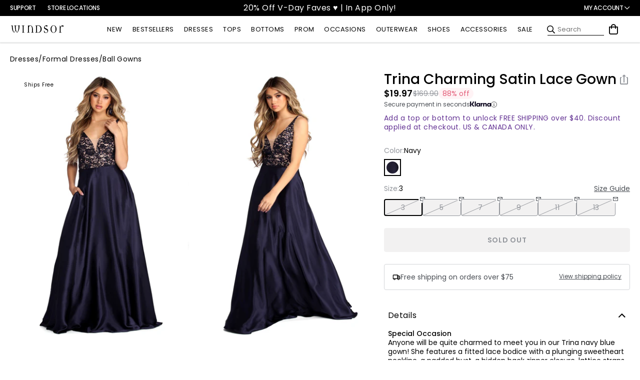

--- FILE ---
content_type: text/javascript; charset=UTF-8
request_url: https://ping.fastsimon.com/post_load?source=fast+simon+sdk&l=www.windsorstore.com&store_id=7088537651&UUID=ea4433e9-e414-42e8-9d5d-627839852113&st=&session=1770032176&id=1929695625267&cart_token=
body_size: -257
content:
{"isp_token":"g01KGF2778CDV2CZ9KZ6BA5EVWS"}

--- FILE ---
content_type: application/javascript; charset=utf-8
request_url: https://sv.windsorstore.com/tpTracking/loader/load.js?sv_cid=4844_04410&url=https%3A%2F%2Fwww.windsorstore.com%2Fproducts%2Ftrina-charming-satin-lace-gown-050040531999&sessionid=519ecd225e03072b90cdd441cee191b5&v=1770032181312&referrer=&tzoffset=0000&bi=1280%2C720%2C1280%2C720&dd=%22iHjobdQ1L1QHmw5yAfQvQWn3bhslbd01L1Q1mfjID89ebksJ2kt1LkbY2CnqmfjID89eKkhvQwz1Q1a1goq0dosaKusJKfQObkhvgoZs%22&firesv=1&firerkdms=0&sv_statictag=0
body_size: 282
content:
var el,tracker,urls=["https://track.securedvisit.com/tp/[base64]/tp.gif"];if(window._svt&&window._svt._getTrackerByName){tracker=window._svt._getTrackerByName();for(var i=0;i<urls.length;i++){el=tracker._createTrackingPixel(urls[i]);el=null;}}

--- FILE ---
content_type: text/javascript; charset=UTF-8
request_url: https://ping.fastsimon.com/post_load?store_id=7088537651&UUID=ea4433e9-e414-42e8-9d5d-627839852113
body_size: -120
content:
{"isp_token":"g01KGF2778CDV2CZ9KZ6BA5EVWS"}

--- FILE ---
content_type: text/javascript; charset=UTF-8
request_url: https://api.fastsimon.com/pop?store_id=7088537651&src=JSSDK&UUID=ea4433e9-e414-42e8-9d5d-627839852113&cdn_cache_key=1770031203&api_type=json&market_context=US
body_size: 18549
content:
{"products":[{"l":"Steppin Up Block Heel Knee High Boots","c":"USD","u":"/products/steppin-up-block-heel-knee-high-boots-07402000044001","p":"48.90","p_min":"","p_max":"","p_c":"0.00","p_min_c":"0.00","p_max_c":"0.00","d":"","t":"https://assets.instantsearchplus.com/thumbs/cdn.shopify.com/1d203773-9b99-48ff-8982-b96cf64f8b7c","t2":"https://cdn.shopify.com/s/files/1/0070/8853/7651/files/07402-000044_1_b28c4ec8-57b2-4826-b327-64eaab9903c4.jpg?v=1759170969","f":0,"s":"7585061994547::43328718569523","sku":"400000176130","p_spl":0,"c_date":1755705110,"id":"7585061994547","skus":["400000176130","400000176062","400000176079","400000176086","400000176093","400000176109","400000176116","400000176123","400000176147","400000228167","400000228181","400000228198","400000228204","400000228211","400000228228","07402-000044","07402-000065"],"pop":22229,"v":"Windsor","review":96,"reviews_count":24},{"l":"Party Diva Cropped Rhinestone Halter Top","c":"USD","u":"/products/party-diva-cropped-rhinestone-halter-top-060015498200","p":"32.90","p_min":"","p_max":"","p_c":"0.00","p_min_c":"0.00","p_max_c":"0.00","d":"","t":"https://assets.instantsearchplus.com/thumbs/cdn.shopify.com/cb528246-207e-4006-8e7b-6e2d667f504f","t2":"https://cdn.shopify.com/s/files/1/0070/8853/7651/files/06001-5498_0_NUDE_PartyDivaCroppedRhinestoneHalterTop.webp?v=1761699143","f":0,"s":"7376294707251::42513022124083","sku":"406001583816","p_spl":0,"c_date":1727479122,"id":"7376294707251","skus":["406001583816","406001583823","406001583830","406001583847","400000217017","400000217024","400000217031","400000217048","400000216980","400000217000","06001-5498","06001-000228","06001-000229"],"pop":21832,"v":"Windsor","review":99,"reviews_count":25},{"l":"Exceptional Off-The-Shoulder Flared Midi Dress","c":"USD","u":"/products/exceptional-off-the-shoulder-flared-midi-dress-051013415063","p":"36.90","p_min":"","p_max":"","p_c":"0.00","p_min_c":"0.00","p_max_c":"0.00","d":"","t":"https://assets.instantsearchplus.com/thumbs/cdn.shopify.com/6af79393-6836-46fa-8dca-17f829ccf91b","t2":"https://cdn.shopify.com/s/files/1/0070/8853/7651/files/05101-3692_1_SAGE_ExceptionalOffTheShoulderFlaredMidiDress_15e7351c-8e1a-4fe9-9edb-72bdc896cfe9.webp?v=1726508693","f":0,"s":"7072530759731::41789047144499","sku":"405101532502","p_spl":0,"c_date":1714148523,"id":"7072530759731","skus":["405101532502","405101532533","405101538252","405101538269","405101538290","405101552654","400000018515","400000018522","400000018539","400000018546","400000151021","400000151038","400000151052","400000151069","400000482033","400000482040","400000482057","400000482064","400000482071","05101-3692","05101-3830","05101-000047","05101-000294","05101-001143"],"pop":16323,"v":"Windsor","review":94,"reviews_count":100},{"l":"So Your Vibe Strapless A-line Mini Dress","c":"USD","u":"/products/so-your-vibe-strapless-a-line-mini-dress-051035708012","p":"32.90","p_min":"","p_max":"","p_c":"0.00","p_min_c":"0.00","p_max_c":"0.00","d":"","t":"https://assets.instantsearchplus.com/thumbs/cdn.shopify.com/82dc865a-8fc4-4078-843d-7d8815721057","t2":"https://cdn.shopify.com/s/files/1/0070/8853/7651/files/05103-6098_1_NAVY_SoYourVibeStraplessAlineMiniDress_e90dcf0f-ba0f-4450-93c7-a6cb09dca225.webp?v=1748619793","f":0,"s":"7171645308979::42757246976051","sku":"405103279719","p_spl":0,"c_date":1716991232,"id":"7171645308979","skus":["405103279719","405103274820","405103274837","405103274844","405103274851","405103268430","405103279603","405103279610","405103279627","405103279634","405103263923","405103263930","05103-6098","05103-5978","05103-5818","05103-6096","05103-5710"],"pop":14771,"v":"Windsor","review":94,"reviews_count":110},{"l":"Popstar Diva Strapless Rhinestone Romper","c":"USD","u":"/products/popstar-diva-strapless-rhinestone-romper-065031102001","p":"46.90","p_min":"","p_max":"","p_c":"0.00","p_min_c":"0.00","p_max_c":"0.00","d":"","t":"https://assets.instantsearchplus.com/thumbs/cdn.shopify.com/b3aa6a4d-c7a6-4dfc-b628-4c8a8aa2bd81","t2":"https://cdn.shopify.com/s/files/1/0070/8853/7651/files/06503-1241_0_BLACK-2_PopstarDivaStraplessRhinestoneRomper.webp?v=1758220654","f":0,"s":"6942021156915::41370003800115","sku":"406503058331","p_spl":0,"c_date":1707957196,"id":"6942021156915","skus":["406503058331","406503058348","406503058355","06503-1241"],"pop":14296,"v":"Windsor","review":93,"reviews_count":45},{"l":"Kaitlin Low Back Slit Mermaid Formal Dress","c":"USD","u":"/products/kaitlin-low-back-slit-mermaid-formal-dress-050029228037","p":"64.90","p_min":"","p_max":"","p_c":"0.00","p_min_c":"0.00","p_max_c":"0.00","d":"","t":"https://assets.instantsearchplus.com/thumbs/cdn.shopify.com/4c6bc007-d4e9-41cd-a9e5-25e3547e3408","t2":"https://cdn.shopify.com/s/files/1/0070/8853/7651/files/05002-000101_1_9b4c6b5e-0727-4386-9471-4d4bdf0040fb.jpg?v=1754013616","f":0,"s":"7429528649779::42682697285683","sku":"400000061474","p_spl":0,"c_date":1734046659,"id":"7429528649779","skus":["400000061474","400000061481","400000061498","400000061504","400000061511","400000061580","400000061597","400000061603","400000061610","400000061627","400000079776","400000079783","400000079790","400000079813","05002-000101","05002-000102","05002-000120"],"pop":13671,"v":"Windsor","review":92,"reviews_count":22},{"l":"Classics Lover Off-The-Shoulder Satin A-Line Mini Dress","c":"USD","u":"/products/classics-lover-off-the-shoulder-satin-a-line-mini-dress-051014084032","p":"32.90","p_min":"32.90","p_max":"34.90","p_c":"0.00","p_min_c":"0.00","p_max_c":"0.00","d":"","t":"https://assets.instantsearchplus.com/thumbs/cdn.shopify.com/00bbe1a7-3f3d-425c-bee4-39e6e49f6300","t2":"https://cdn.shopify.com/s/files/1/0070/8853/7651/files/05101-000020_1_WHITE_ClassicsLoverOffTheShoulderSatinALineMiniDress.jpg?v=1760996967","f":0,"s":"7447773446195::42740351238195","sku":"400000007274","p_spl":0,"c_date":1734139188,"id":"7447773446195","skus":["400000007274","400000074368","400000074375","400000074382","400000074399","05101-000020","05101-000120"],"pop":12792,"v":"Windsor","review":87,"reviews_count":88},{"l":"Beverly Halter Slit Long Formal Dress","c":"USD","u":"/products/beverly-halter-slit-long-formal-dress-05002000051048","p":"59.90","p_min":"","p_max":"","p_c":"0.00","p_min_c":"0.00","p_max_c":"0.00","d":"","t":"https://assets.instantsearchplus.com/thumbs/cdn.shopify.com/a116cc9a-f534-4765-9dce-21601a0ce533","t2":"https://cdn.shopify.com/s/files/1/0070/8853/7651/files/05002-000268_1.jpg?v=1753889577","f":0,"s":"7515803058227::43328716472371","sku":"400000175881","p_spl":0,"c_date":1746239216,"id":"7515803058227","skus":["400000175881","400000175898","400000175904","400000175911","400000175928","400000175935","400000175942","05002-000268","05002-000267"],"pop":11007,"v":"Windsor","review":91,"reviews_count":7},{"l":"Shayla Strapless Corset Lace Formal Dress","c":"USD","u":"/products/shayla-strapless-corset-lace-formal-dress-050028076001","p":"159.90","p_min":"","p_max":"","p_c":"0.00","p_min_c":"0.00","p_max_c":"0.00","d":"","t":"https://assets.instantsearchplus.com/thumbs/cdn.shopify.com/e43d94ed-28bc-4476-a242-89655ce0a14a","t2":"https://cdn.shopify.com/s/files/1/0070/8853/7651/files/05002-8076_2_BLACK_ShaylaStraplessCorsetLaceMermaidFormalDress.webp?v=1728407626","f":0,"s":"6946888056883::41388084756531","sku":"405002532625","p_spl":0,"c_date":1708535575,"id":"6946888056883","skus":["405002532625","405002532632","405002532649","405002532656","405002570764","405002570719","405002570726","405002570733","405002570740","405002570757","405002576483","405002576490","405002576506","405002576513","400000063768","400000393902","05002-8076","05002-8893","05002-9010","05002-000106"],"pop":10370,"v":"Windsor","review":93,"reviews_count":69},{"l":"Cheryl Strapless Slit Mermaid Formal Dress","c":"USD","u":"/products/cheryl-strapless-slit-mermaid-formal-dress-050029579083","p":"59.90","p_min":"","p_max":"","p_c":"0.00","p_min_c":"0.00","p_max_c":"0.00","d":"","t":"https://assets.instantsearchplus.com/thumbs/cdn.shopify.com/a61a6318-02fb-4b67-84aa-7682052a85bf","t2":"https://cdn.shopify.com/s/files/1/0070/8853/7651/files/05002-9584_1_HUNTER_SHAKIRASTPLSSQNKRUCHEDFRNTSLITMERMAID050029579083.webp?v=1746465760","f":0,"s":"7449128927283::42744966348851","sku":"405002603004","p_spl":0,"c_date":1739399884,"id":"7449128927283","skus":["405002603004","400000073033","400000073040","400000073057","400000121765","400000121772","400000121789","400000121796","400000121864","400000121871","400000121888","400000121895","400000121901","400000175522","400000175539","400000175546","400000175553","400000373898","05002-9584","05002-000110","05002-000191","05002-000189","05002-000265"],"pop":9861,"v":"Windsor","review":95,"reviews_count":8},{"l":"Adrianne Plunge Bow Mermaid Formal Dress","c":"USD","u":"/products/adrianne-plunge-bow-mermaid-formal-dress-05002000334048","p":"79.90","p_min":"","p_max":"","p_c":"0.00","p_min_c":"0.00","p_max_c":"0.00","d":"","t":"https://assets.instantsearchplus.com/thumbs/cdn.shopify.com/78fbc16c-a354-42ff-b1a2-6b5d1817b91a","t2":"https://cdn.shopify.com/s/files/1/0070/8853/7651/files/05002-000335_1_3fc65b12-ac9a-4b64-b0ee-896e1264fdc5.jpg?v=1758064252","f":0,"s":"7597434339379::43374947631155","sku":"400000211237","p_spl":0,"c_date":1758564123,"id":"7597434339379","skus":["400000211237","400000211244","400000211251","400000211268","400000211275","05002-000335","05002-000334"],"pop":9712,"v":"Windsor","review":100,"reviews_count":2},{"l":"Ruffle Me Up Lace Halter Mini Dress","c":"USD","u":"/products/ruffle-me-up-lace-halter-mini-dress-05101000535012","p":"42.90","p_min":"","p_max":"","p_c":"0.00","p_min_c":"0.00","p_max_c":"0.00","d":"","t":"https://assets.instantsearchplus.com/thumbs/cdn.shopify.com/a264edb8-ee9f-49b4-95c6-efaa23cf01bb","t2":"https://cdn.shopify.com/s/files/1/0070/8853/7651/files/05101-000535_1_e035628f-7d95-48b2-b16f-bc061197e052.jpg?v=1755719444","f":0,"s":"7618546139187::43441568579635","sku":"400000219127","p_spl":0,"c_date":1755728968,"id":"7618546139187","skus":["400000219127","400000219134","400000219141","400000219158","400000223292","400000223308","400000223315","400000223322","400000382159","400000382166","400000382173","05101-000535","05101-000564","05101-000818"],"pop":9643,"v":"Windsor","review":89,"reviews_count":7},{"l":"Gwendolyn Glitter Knit Bow-Back Mermaid Dress","c":"USD","u":"/products/gwendolyn-glitter-knit-bow-back-mermaid-dress-050027226001","p":"84.90","p_min":"","p_max":"","p_c":"0.00","p_min_c":"0.00","p_max_c":"0.00","d":"","t":"https://assets.instantsearchplus.com/thumbs/cdn.shopify.com/13ebdfe1-b3db-42c0-aa76-cc5f1d50f824","t2":"https://cdn.shopify.com/s/files/1/0070/8853/7651/files/05002-7226_1_BLACK_GwendolynGlitterKnitBowBackMermaidDress.jpg?v=1767647182","f":0,"s":"6878238998579::41151327567923","sku":"405002492585","p_spl":0,"c_date":1684424642,"id":"6878238998579","skus":["405002492585","405002492592","405002492608","405002492615","405002492622","405002565661","405002565678","405002565685","405002565692","405002565708","400000161884","400000161891","400000161907","400000161914","400000161921","400000204208","400000204215","400000208305","400000428765","05002-7226","05002-8789","05002-000245","05002-000320"],"pop":9593,"v":"Windsor","review":92,"reviews_count":42},{"l":"Laced Up A-Line Mini Dress","c":"USD","u":"/products/laced-up-a-line-mini-dress-05103000310020","p":"39.90","p_min":"","p_max":"","p_c":"0.00","p_min_c":"0.00","p_max_c":"0.00","d":"","t":"https://assets.instantsearchplus.com/thumbs/cdn.shopify.com/a4443a32-2e5d-48ce-aef6-7b57db4dc3e2","t2":"https://cdn.shopify.com/s/files/1/0070/8853/7651/files/05103-000310_1.jpg?v=1757979503","f":0,"s":"7582669013043::43321663881267","sku":"400000173016","p_spl":0,"c_date":1754077896,"id":"7582669013043","skus":["400000173016","05103-000310"],"pop":9542,"v":"Windsor","review":95,"reviews_count":8},{"l":"Statement Stomp Chunky Boots","c":"USD","u":"/products/statement-stomp-chunky-boots-07403000034001","p":"44.90","p_min":"","p_max":"","p_c":"0.00","p_min_c":"0.00","p_max_c":"0.00","d":"","t":"https://assets.instantsearchplus.com/thumbs/cdn.shopify.com/e7228c32-d856-4117-afa6-1b04ac11c411","t2":"https://cdn.shopify.com/s/files/1/0070/8853/7651/files/07403-000034_1_BLACK_CHUNKYPLATFORMPUFITTEDANKLEBOOTIE07403000034001.jpg?v=1764136860","f":0,"s":"7649172553779::43549666148403","sku":"400000297439","p_spl":0,"c_date":1764366224,"id":"7649172553779","skus":["400000297439","400000297354","400000297361","400000297378","400000297385","400000297392","400000297408","400000297415","400000297422","400000297750","400000297675","400000297682","400000297699","400000297705","400000297712","400000297729","400000297736","400000297743","07403-000034","07403-000035"],"pop":9268,"v":"Windsor"},{"l":"Toni Glitter Open Back Bow Mini Dress","c":"USD","u":"/products/toni-glitter-open-back-bow-mini-dress-05001000191041","p":"59.90","p_min":"","p_max":"","p_c":"0.00","p_min_c":"0.00","p_max_c":"0.00","d":"","t":"https://assets.instantsearchplus.com/thumbs/cdn.shopify.com/17c21dbb-7cb8-419a-bc96-cca163d9a569","t2":"https://cdn.shopify.com/s/files/1/0070/8853/7651/files/05001-000191_0.jpg?v=1756853241","f":0,"s":"7554945155123::43250090606643","sku":"400000109619","p_spl":0,"c_date":1754079740,"id":"7554945155123","skus":["400000109619","400000109626","400000109633","400000109640","400000109497","400000109503","400000109510","400000109527","400000109534","400000109541","400000109558","400000109565","400000376677","400000376738","400000376745","400000376752","400000376769","400000376776","400000376783","05001-000191","05001-000194","05001-000193","05001-000639"],"pop":9255,"v":"Windsor","review":75,"reviews_count":12},{"l":"Gabbie Lace-Up Rhinestone Corset Formal Dress","c":"USD","u":"/products/gabbie-lace-up-rhinestone-corset-formal-dress-050028989035","p":"119.90","p_min":"","p_max":"","p_c":"0.00","p_min_c":"0.00","p_max_c":"0.00","d":"","t":"https://assets.instantsearchplus.com/thumbs/cdn.shopify.com/cbc16a7a-43bd-4b4c-bcfd-6a1bcfda79e5","t2":"https://cdn.shopify.com/s/files/1/0070/8853/7651/files/05002-8989_1_EMERALD_KNTSTNHTSTNSPGCWLNKBONINGLACEUPBKWRPSKRTMRMD050028989035.webp?v=1743799435","f":0,"s":"7396934910003::42572162793523","sku":"405002575363","p_spl":0,"c_date":1742487000,"id":"7396934910003","skus":["405002575363","400000118512","400000118529","400000118536","400000118543","400000118550","400000254906","400000254913","400000254920","400000254937","400000264851","400000264868","400000264875","400000264882","400000264899","400000270784","400000270791","400000270807","400000270814","400000270821","05002-8989","05002-000176","05002-000432","05002-000467","05002-000475"],"pop":9177,"v":"Windsor","review":100,"reviews_count":4},{"l":"Lainey Floral Sequin Bow Back Mini Dress","c":"USD","u":"/products/lainey-floral-sequin-bow-back-mini-dress-05001000206012","p":"69.90","p_min":"","p_max":"","p_c":"0.00","p_min_c":"0.00","p_max_c":"0.00","d":"","t":"https://assets.instantsearchplus.com/thumbs/cdn.shopify.com/db8b59a5-78ac-40e4-a633-8ca3d50589c7","t2":"https://cdn.shopify.com/s/files/1/0070/8853/7651/files/05001-000206_1_efbf1327-1ccf-4132-ae3f-2565dfd355ab.jpg?v=1752870046","f":0,"s":"7569156243507::43282731204659","sku":"400000127361","p_spl":0,"c_date":1755662108,"id":"7569156243507","skus":["400000127361","400000127378","400000127385","400000127392","400000335827","05001-000206"],"pop":8726,"v":"Windsor","review":93,"reviews_count":14},{"l":"Mary Glitter Long Sleeve Mini Dress","c":"USD","u":"/products/mary-glitter-long-sleeve-mini-dress-05001000458013","p":"59.90","p_min":"","p_max":"","p_c":"0.00","p_min_c":"0.00","p_max_c":"0.00","d":"","t":"https://assets.instantsearchplus.com/thumbs/cdn.shopify.com/7b5ba27a-9a71-4d99-8527-66964a4a1c27","t2":"https://cdn.shopify.com/s/files/1/0070/8853/7651/files/05001-000461_1_NAVY_MaryGlitterLongSleeveMiniDress.jpg?v=1760058059","f":0,"s":"7620316037171::43446237986867","sku":"400000231730","p_spl":0,"c_date":1759429074,"id":"7620316037171","skus":["400000231730","400000231747","400000231754","400000231761","400000231778","400000231792","400000231808","400000231815","400000231822","400000231846","400000231853","400000231860","400000231877","05001-000461","05001-000460","05001-000459","05001-000458"],"pop":8466,"v":"Windsor","review":68,"reviews_count":5},{"l":"Melinda Satin Lace-Up Formal Dress","c":"USD","u":"/products/melinda-satin-lace-up-formal-dress-050026939012","p":"84.90","p_min":"84.90","p_max":"89.90","p_c":"0.00","p_min_c":"0.00","p_max_c":"0.00","d":"","t":"https://assets.instantsearchplus.com/thumbs/cdn.shopify.com/6de83b8e-923a-4ff6-a10d-6b2f6aa1a338","t2":"https://cdn.shopify.com/s/files/1/0070/8853/7651/files/05002-7602_1_RED_MelindaFormalSatinLaceUpColumnDress.webp?v=1736966605","f":0,"s":"6836116979763::40994680930355","sku":"405002510395","p_spl":0,"c_date":1678210450,"id":"6836116979763","skus":["405002510395","405002510401","405002510418","405002510425","405002510432","405002510449","405002510456","405002510463","405002550674","405002550681","405002550698","405002550704","405002560093","405002583764","400000349008","400000349015","400000349022","400000349039","05002-7602","05002-7603","05002-8464","05002-000832"],"pop":8443,"v":"Windsor","review":94,"reviews_count":57},{"l":"Jianne Formal Lace-Up Back Long Dress","c":"USD","u":"/products/jianne-formal-lace-up-back-long-dress-050027917045","p":"89.90","p_min":"","p_max":"","p_c":"0.00","p_min_c":"0.00","p_max_c":"0.00","d":"","t":"https://assets.instantsearchplus.com/thumbs/cdn.shopify.com/4ea7f810-6d18-4fa8-b95a-c5dfcfe5d775","t2":"https://cdn.shopify.com/s/files/1/0070/8853/7651/files/05002-8885_1_YELLOW_JianneFormalLaceUpBackLongDress_84cf7473-def5-48b9-ae13-3dd9c7d069ae.jpg?v=1767993619","f":0,"s":"6939103100979::42501993955379","sku":"405002570337","p_spl":0,"c_date":1703868580,"id":"6939103100979","skus":["405002570337","405002570320","405002570313","405002570306","405002570290","400000264905","400000264912","400000264929","400000264936","400000264943","400000322186","400000322179","400000322162","400000322155","400000322148","05002-8885","05002-000468","05002-000640"],"pop":8269,"v":"Windsor","review":92,"reviews_count":29},{"l":"Dazzled And Dazed Glitter Mini Dress","c":"USD","u":"/products/01-glitter-ity-sweetheart-spg-strap-lace-up-back-ruched-mini-05103000235032","p":"46.90","p_min":"","p_max":"","p_c":"0.00","p_min_c":"0.00","p_max_c":"0.00","d":"","t":"https://assets.instantsearchplus.com/thumbs/cdn.shopify.com/f73bf143-3093-47a5-a788-0d47070ae494","t2":"https://cdn.shopify.com/s/files/1/0070/8853/7651/files/05103-000237_1_RED_DazzledAndDazedGlitterMiniDress.jpg?v=1761836105","f":0,"s":"7572503625779::43289254756403","sku":"400000132242","p_spl":0,"c_date":1757532466,"id":"7572503625779","skus":["400000132242","400000132259","400000132266","400000132273","400000130828","400000130835","400000395241","400000130620","400000130637","400000130644","400000130651","400000130668","05103-000237","05103-000236","05103-000235"],"pop":8218,"v":"Windsor","review":80,"reviews_count":3},{"l":"Mollie Sequin Bead Column Formal Dress","c":"USD","u":"/products/mollie-sequin-bead-column-formal-dress-05002000718068","p":"79.90","p_min":"","p_max":"","p_c":"0.00","p_min_c":"0.00","p_max_c":"0.00","d":"","t":"https://assets.instantsearchplus.com/thumbs/cdn.shopify.com/1b76a876-74ed-4bc8-a4f8-fad66f18038d","t2":"https://cdn.shopify.com/s/files/1/0070/8853/7651/files/05002-000718_1_BURGUNDY_BEADEDLACEVNKSPGLACEUPBKSLIM05002000718068.jpg?v=1766437195","f":0,"s":"7661806223411::43600185720883","sku":"400000337821","p_spl":0,"c_date":1767896361,"id":"7661806223411","skus":["400000337821","05002-000718"],"pop":8217,"v":"Windsor","review":100,"reviews_count":1},{"l":"Maribeth Glitter Strappy Back Mermaid Formal Dress","c":"USD","u":"/products/maribeth-glitter-strappy-back-mermaid-formal-dress-05002000420001","p":"59.90","p_min":"","p_max":"","p_c":"0.00","p_min_c":"0.00","p_max_c":"0.00","d":"","t":"https://assets.instantsearchplus.com/thumbs/cdn.shopify.com/6251ab6a-cfba-45b2-bc42-f2f9effbc20c","t2":"https://cdn.shopify.com/s/files/1/0070/8853/7651/files/05002-000420_1.jpg?v=1757112151","f":0,"s":"7625770139699::43464361377843","sku":"400000251837","p_spl":0,"c_date":1757712476,"id":"7625770139699","skus":["400000251837","400000251844","400000251851","400000251868","400000251875","400000391168","400000391175","400000391182","400000391199","05002-000420","05002-001126"],"pop":8119,"v":"Windsor","review":85,"reviews_count":4},{"l":"Effortless Charm Off-The-Shoulder Mini Dress","c":"USD","u":"/products/effortless-charm-off-the-shoulder-mini-dress-05101000358001","p":"37.90","p_min":"","p_max":"","p_c":"0.00","p_min_c":"0.00","p_max_c":"0.00","d":"","t":"https://assets.instantsearchplus.com/thumbs/cdn.shopify.com/8fa1bd2d-1e75-4d26-a66b-2d5e2efe2fab","t2":"https://cdn.shopify.com/s/files/1/0070/8853/7651/files/05101-000358_1.jpg?v=1756244285","f":0,"s":"7584310198323::43326970200115","sku":"400000173993","p_spl":0,"c_date":1756313419,"id":"7584310198323","skus":["400000173993","400000174686","400000174693","400000174709","400000174716","400000174723","05101-000358","05101-000360"],"pop":7865,"v":"Windsor","review":83,"reviews_count":6},{"l":"Center Stage Rhinestone Hot Shorts","c":"USD","u":"/products/center-stage-rhinestone-hot-shorts-065031280001","p":"29.90","p_min":"","p_max":"","p_c":"0.00","p_min_c":"0.00","p_max_c":"0.00","d":"","t":"https://assets.instantsearchplus.com/thumbs/cdn.shopify.com/6f607351-83b9-40c3-982e-0ee1d2eb28a4","t2":"https://cdn.shopify.com/s/files/1/0070/8853/7651/files/06503-1280_1.jpg?v=1761836540","f":0,"s":"7454551703603::42759295565875","sku":"406503059895","p_spl":0,"c_date":1741236923,"id":"7454551703603","skus":["406503059895","406503059901","406503059918","406503059925","406503060235","406503060242","406503060259","06503-1280","06503-1289"],"pop":7714,"v":"Windsor","review":96,"reviews_count":18},{"l":"Pure Luxe Faux Fur Crop Jacket","c":"USD","u":"/products/pure-luxe-faux-fur-crop-jacket-06201000006012","p":"44.90","p_min":"","p_max":"","p_c":"0.00","p_min_c":"0.00","p_max_c":"0.00","d":"","t":"https://assets.instantsearchplus.com/thumbs/cdn.shopify.com/a4e34c45-373b-47a5-88c9-5ae9234d7358","t2":"https://cdn.shopify.com/s/files/1/0070/8853/7651/files/06201-000006_1.jpg?v=1760634785","f":0,"s":"7578645037107::43311074017331","sku":"400000235530","p_spl":0,"c_date":1757957106,"id":"7578645037107","skus":["400000235530","400000160290","06201-000006","06201-000005"],"pop":7178,"v":"Windsor","review":95,"reviews_count":12},{"l":"Bailey Glitter Low Back Mermaid Formal Dress","c":"USD","u":"/products/bailey-glitter-low-back-mermaid-formal-dress-05002000418049","p":"64.90","p_min":"","p_max":"","p_c":"0.00","p_min_c":"0.00","p_max_c":"0.00","d":"","t":"https://assets.instantsearchplus.com/thumbs/cdn.shopify.com/3218e93b-4eeb-4ea2-965b-a069a54dea55","t2":"https://cdn.shopify.com/s/files/1/0070/8853/7651/files/05002-000418_1.jpg?v=1757112133","f":0,"s":"7625770303539::43464362295347","sku":"400000251653","p_spl":0,"c_date":1757610292,"id":"7625770303539","skus":["400000251653","400000251660","400000251677","400000251684","400000391243","400000391250","400000391267","400000391274","400000391281","05002-000418","05002-001127"],"pop":7044,"v":"Windsor","review":60,"reviews_count":1},{"l":"Adriane Beaded Floral Lace-Up Formal Dress","c":"USD","u":"/products/adriane-beaded-floral-lace-up-formal-dress-05002000437001","p":"64.90","p_min":"","p_max":"","p_c":"0.00","p_min_c":"0.00","p_max_c":"0.00","d":"","t":"https://assets.instantsearchplus.com/thumbs/cdn.shopify.com/03093604-b5d6-4030-8341-bdf100876f04","t2":"https://cdn.shopify.com/s/files/1/0070/8853/7651/files/05002-000437_1.jpg?v=1758220532","f":0,"s":"7626368843827::43467378884659","sku":"400000255316","p_spl":0,"c_date":1759523396,"id":"7626368843827","skus":["400000255316","400000255323","400000255330","400000255347","400000409344","400000409351","400000409368","400000409375","400000431147","05002-000437","05002-001327"],"pop":6978,"v":"Windsor","review":100,"reviews_count":4},{"l":"Angelina Satin Tie-Back Floral Sequin Formal Dress","c":"USD","u":"/products/angelina-satin-tie-back-floral-sequin-formal-dress-050029042012","p":"109.90","p_min":"","p_max":"","p_c":"0.00","p_min_c":"0.00","p_max_c":"0.00","d":"","t":"https://assets.instantsearchplus.com/thumbs/cdn.shopify.com/0e95cdfb-d465-4259-93ea-d469e5b5e12c","t2":"https://cdn.shopify.com/s/files/1/0070/8853/7651/files/05002-9042_1_IVORY_CHARMEUSEWPRNTDSEQPWRMSHSWTHRTSTRPLSSTIEBKMERMAIDFRNTSLIT050029042012.webp?v=1738374051","f":0,"s":"7406221754419::42600582709299","sku":"405002578036","p_spl":0,"c_date":1740002291,"id":"7406221754419","skus":["405002578036","405002578043","405002578050","405002578067","400000343631","05002-9042"],"pop":6884,"v":"Windsor","review":88,"reviews_count":8},{"l":"Mira Sequin Bead Strappy Mini Dress","c":"USD","u":"/products/mira-sequin-bead-strappy-mini-dress-05001000245230","p":"79.90","p_min":"","p_max":"","p_c":"0.00","p_min_c":"0.00","p_max_c":"0.00","d":"","t":"https://assets.instantsearchplus.com/thumbs/cdn.shopify.com/01bc7f2d-8b4b-4a29-88b0-71b084c2e744","t2":"https://cdn.shopify.com/s/files/1/0070/8853/7651/files/05001-000247_1.jpg?v=1765479133","f":0,"s":"7573399830579::43291400044595","sku":"400000135939","p_spl":0,"c_date":1755725958,"id":"7573399830579","skus":["400000135939","400000135946","400000135953","400000135960","400000387161","400000387482","400000387499","400000387505","400000387512","400000387529","05001-000247","05001-000662"],"pop":6767,"v":"Windsor","review":72,"reviews_count":5},{"l":"Scarlet Strappy Back Mermaid Formal Dress","c":"USD","u":"/products/scarlet-strappy-back-mermaid-formal-dress-05002000162251","p":"74.90","p_min":"","p_max":"","p_c":"0.00","p_min_c":"0.00","p_max_c":"0.00","d":"","t":"https://assets.instantsearchplus.com/thumbs/cdn.shopify.com/98e8e4df-513f-4e6c-9ddd-d39e8537e36d","t2":"https://cdn.shopify.com/s/files/1/0070/8853/7651/files/05002-001008_1_NAVY_ScarletStrappyBackMermaidFormalDress.jpg?v=1765310101","f":0,"s":"7554437021747::43248737812531","sku":"400000375151","p_spl":0,"c_date":1750199626,"id":"7554437021747","skus":["400000375151","400000375168","400000375182","400000375199","400000375205","400000375212","05002-001008","05002-001009"],"pop":6690,"v":"Windsor","review":100,"reviews_count":1},{"l":"Andie Halter Open Back Slit Satin Formal Dress","c":"USD","u":"/products/andie-halter-open-back-slit-satin-formal-dress-050029593049","p":"59.90","p_min":"","p_max":"","p_c":"0.00","p_min_c":"0.00","p_max_c":"0.00","d":"","t":"https://assets.instantsearchplus.com/thumbs/cdn.shopify.com/bac22ccd-455f-428a-8d96-477aac8bc70a","t2":"https://cdn.shopify.com/s/files/1/0070/8853/7651/files/05002-000199_1_LIGHT-BLUE_AndieHalterOpenBackSlitSatinFormalDress.webp?v=1752258974","f":0,"s":"7449470107699::43282729107507","sku":"400000129211","p_spl":0,"c_date":1742316158,"id":"7449470107699","skus":["400000129211","400000129228","400000129242","400000328218","400000328232","05002-000199","05002-000200","05002-000654"],"pop":6579,"v":"Windsor","review":89,"reviews_count":16},{"l":"Vienna Rhinestone Pearl Mesh Mini Dress","c":"USD","u":"/products/vienna-rhinestone-pearl-mesh-mini-dress-05001000514049","p":"59.90","p_min":"","p_max":"","p_c":"0.00","p_min_c":"0.00","p_max_c":"0.00","d":"","t":"https://assets.instantsearchplus.com/thumbs/cdn.shopify.com/a95840dd-770e-4c02-8833-32ee4fe39c6c","t2":"https://cdn.shopify.com/s/files/1/0070/8853/7651/files/05001-000514_1_NAVY_ViennaRhinestonePearlMeshMiniDress_c648615a-cc5f-46f1-b660-fd9fadee262b.jpg?v=1760565970","f":0,"s":"7625770532915::43464363474995","sku":"400000252100","p_spl":0,"c_date":1760743897,"id":"7625770532915","skus":["400000252100","400000252117","400000252049","400000252056","400000252063","05001-000514","05001-000515"],"pop":6573,"v":"Windsor","review":100,"reviews_count":2},{"l":"Kimberly Strapless Tie-Back Mermaid Formal Dress","c":"USD","u":"/products/kimberly-strapless-tie-back-mermaid-formal-dress-050029679020","p":"59.90","p_min":"","p_max":"","p_c":"0.00","p_min_c":"0.00","p_max_c":"0.00","d":"","t":"https://assets.instantsearchplus.com/thumbs/cdn.shopify.com/01179505-2c5d-40a7-be67-800d1502b2fb","t2":"https://cdn.shopify.com/s/files/1/0070/8853/7651/files/05002-000612_1_SAGE_KimberlyStraplessTieBackMermaidFormalDress_6851158b-8226-43f1-a5dc-da0a48a81330.jpg?v=1768850821","f":0,"s":"7457163280435::42772674314291","sku":"400000319056","p_spl":0,"c_date":1740531795,"id":"7457163280435","skus":["400000319056","400000319063","400000319070","400000319087","400000319124","05002-000612","05002-000613"],"pop":6549,"v":"Windsor","review":88,"reviews_count":8},{"l":"Lena Strapless Bodycon Beaded Mesh Mini Dress","c":"USD","u":"/products/lena-strapless-bodycon-beaded-mesh-mini-dress-050012165010","p":"84.90","p_min":"","p_max":"","p_c":"0.00","p_min_c":"0.00","p_max_c":"0.00","d":"","t":"https://assets.instantsearchplus.com/thumbs/cdn.shopify.com/d28ce2cf-4e1f-4060-8af0-348e06b46fcb","t2":"https://cdn.shopify.com/s/files/1/0070/8853/7651/files/05001-2598_1_BLACK_LenaStraplessBodyconBeadedMeshMiniDress.webp?v=1754670072","f":0,"s":"7010029207603::42353360633907","sku":"405001343611","p_spl":0,"c_date":1715804960,"id":"7010029207603","skus":["405001343611","405001343628","405001343635","405001343642","405001343659","400000209517","405001325044","405001325051","405001338969","405001343598","405001339140","05001-2598","05001-2165","05001-2597","05001-2496"],"pop":6540,"v":"Windsor","review":96,"reviews_count":62},{"l":"Ruffle Agenda Tube Bodycon Mini Dress","c":"USD","u":"/products/ruffle-agenda-tube-bodycon-mini-dress-05103000197063","p":"36.90","p_min":"","p_max":"","p_c":"0.00","p_min_c":"0.00","p_max_c":"0.00","d":"","t":"https://assets.instantsearchplus.com/thumbs/cdn.shopify.com/c12084f7-14ca-46ff-a0be-8ec5ff497bd9","t2":"https://cdn.shopify.com/s/files/1/0070/8853/7651/files/05103-000197_1.jpg?v=1756512010","f":0,"s":"7559435812915::43259459829811","sku":"400000113722","p_spl":0,"c_date":1754946704,"id":"7559435812915","skus":["400000113722","400000113739","400000113746","400000113753","400000113777","400000113784","400000113791","05103-000197","05103-000198"],"pop":6513,"v":"Windsor","review":95,"reviews_count":12},{"l":"Luxe Affair Removable Faux Fur Bolero","c":"USD","u":"/products/luxe-affair-removable-faux-fur-bolero-06202000045068","p":"39.90","p_min":"","p_max":"","p_c":"0.00","p_min_c":"0.00","p_max_c":"0.00","d":"","t":"https://assets.instantsearchplus.com/thumbs/cdn.shopify.com/0d7e5e8f-dc89-4eb5-965b-47f438af91bf","t2":"https://cdn.shopify.com/s/files/1/0070/8853/7651/files/06202-000045_1.jpg?v=1756839706","f":0,"s":"7596934365235::43373935886387","sku":"400000208664","p_spl":0,"c_date":1760117023,"id":"7596934365235","skus":["400000208664","400000208671","400000369945","400000369952","400000370309","400000370316","400000370323","400000370330","06202-000045","06202-000072","06202-000073"],"pop":6503,"v":"Windsor","review":100,"reviews_count":12},{"l":"Paige Rhinestone Formal Bodycon Mini Dress","c":"USD","u":"/products/paige-rhinestone-formal-bodycon-mini-dress-050011903001","p":"59.90","p_min":"","p_max":"","p_c":"0.00","p_min_c":"0.00","p_max_c":"0.00","d":"","t":"https://assets.instantsearchplus.com/thumbs/cdn.shopify.com/ba8d71e6-d6fd-41d1-b078-95aad75103f4","t2":"https://cdn.shopify.com/s/files/1/0070/8853/7651/files/05001-1905_1_RED_PaigeRhinestoneFormalBodyconMiniDress_655f5104-4137-4996-9517-688bb28b1d1a.webp?v=1722483740","f":0,"s":"6915421438003::41284965105715","sku":"405001313478","p_spl":0,"c_date":1698704044,"id":"6915421438003","skus":["405001313478","405001313485","405001313492","405001342850","405001313386","405001313393","405001313409","405001313416","405001344458","400000062167","400000062174","400000210995","400000211008","400000211015","400000211022","05001-1905","05001-1903","05001-000078","05001-000442"],"pop":6460,"v":"Windsor","review":94,"reviews_count":23},{"l":"Perfectly Pretty Tie Back Chiffon Babydoll Dress","c":"USD","u":"/products/perfectly-pretty-tie-back-chiffon-babydoll-dress-051014034675","p":"49.90","p_min":"","p_max":"","p_c":"0.00","p_min_c":"0.00","p_max_c":"0.00","d":"","t":"https://assets.instantsearchplus.com/thumbs/cdn.shopify.com/80d51f2d-4c97-44c6-a227-7142d0fc2b77","t2":"https://cdn.shopify.com/s/files/1/0070/8853/7651/files/05101-000495_1_BROWN_PerfectlyPrettyTieBackChiffonBabydollDress.jpg?v=1763681917","f":0,"s":"7436417794099::43374946189363","sku":"400000211374","p_spl":0,"c_date":1746715934,"id":"7436417794099","skus":["400000211374","400000211381","400000211398","405101547179","405101547186","05101-000495","05101-4033"],"pop":6327,"v":"Windsor","review":93,"reviews_count":12},{"l":"Cute Crush Knit A-Line Mini Dress","c":"USD","u":"/products/cute-crush-knit-a-line-mini-dress-05101000930063","p":"36.90","p_min":"","p_max":"","p_c":"0.00","p_min_c":"0.00","p_max_c":"0.00","d":"","t":"https://assets.instantsearchplus.com/thumbs/cdn.shopify.com/07055535-ec06-473d-b6ee-284d0333971d","t2":"https://cdn.shopify.com/s/files/1/0070/8853/7651/files/05101-000930_1_PINK_CuteCrushKnitALineMiniDress.jpg?v=1765331719","f":0,"s":"7692493652019::43697679826995","sku":"400000419558","p_spl":0,"c_date":1767373125,"id":"7692493652019","skus":["400000419558","05101-000930"],"pop":6227,"v":"Windsor"},{"l":"Iris Satin Tie-Back Mesh Mermaid Dress","c":"USD","u":"/products/iris-satin-tie-back-mesh-mermaid-dress-05002000704625","p":"69.90","p_min":"","p_max":"","p_c":"0.00","p_min_c":"0.00","p_max_c":"0.00","d":"","t":"https://assets.instantsearchplus.com/thumbs/cdn.shopify.com/b02a40e5-221c-4562-b306-0a4f08b6e398","t2":"https://cdn.shopify.com/s/files/1/0070/8853/7651/files/05002-000704_0_WINE_IrisSatinTieBackMeshMermaidDress.jpg?v=1767899200","f":0,"s":"7661806846003::43600188473395","sku":"400000336886","p_spl":0,"c_date":1767115769,"id":"7661806846003","skus":["400000336886","400000336893","400000336909","400000336916","400000336923","400000336930","400000336947","400000336954","400000336961","400000336978","400000336985","400000336992","400000337005","400000337012","400000337029","05002-000704","05002-000705","05002-000706"],"pop":6200,"v":"Windsor"},{"l":"Kaitlyn Cowl Neck Slit Beaded Sequin Formal Dress","c":"USD","u":"/products/kaitlyn-cowl-neck-slit-beaded-sequin-formal-dress-050029387080","p":"154.90","p_min":"","p_max":"","p_c":"0.00","p_min_c":"0.00","p_max_c":"0.00","d":"","t":"https://assets.instantsearchplus.com/thumbs/cdn.shopify.com/5a647ee9-2e4e-458b-84a4-b3ac044a2ec6","t2":"https://cdn.shopify.com/s/files/1/0070/8853/7651/files/05002-9389_1_LIGHT_20BLUE_BEADSQNSPGCWLNKFRNTSLTZIPBKMRMD050029387080.webp?v=1739395080","f":0,"s":"7439500509235::42717562732595","sku":"405002594111","p_spl":0,"c_date":1740684927,"id":"7439500509235","skus":["405002594111","405002594128","405002594135","05002-9389"],"pop":6149,"v":"Windsor","review":99,"reviews_count":19},{"l":"Take The Plunge Sleeveless Halter Crop Top","c":"USD","u":"/products/take-the-plunge-sleeveless-halter-crop-top-060015269001","p":"19.90","p_min":"","p_max":"","p_c":"0.00","p_min_c":"0.00","p_max_c":"0.00","d":"","t":"https://assets.instantsearchplus.com/thumbs/cdn.shopify.com/88b831b1-99a3-40e8-a78d-084fc5e9a543","t2":"https://cdn.shopify.com/s/files/1/0070/8853/7651/files/06001-000134_0_BROWN_TakeThePlungeSleevelessHalterCropTop_efd657fc-16e8-49f9-ae59-7619bb5fdab8.jpg?v=1769805379","f":0,"s":"7050812948531::43224630263859","sku":"400000088211","p_spl":0,"c_date":1712698011,"id":"7050812948531","skus":["400000088211","400000088228","400000088235","400000088242","406001574654","406001574661","406001574678","406001574685","406001578225","406001578232","406001578249","400000088136","400000088143","400000088150","400000088167","400000088204","400000201115","400000201122","400000201139","400000201146","400000454559","400000454566","400000454573","400000454580","06001-000134","06001-5269","06001-5362","06001-000132","06001-000135","06001-000211","06001-000465"],"pop":6068,"v":"Windsor","review":95,"reviews_count":46},{"l":"Glow Factor Glitter Mini Dress","c":"USD","u":"/products/glow-factor-glitter-mini-dress-05103000229049","p":"36.90","p_min":"","p_max":"","p_c":"0.00","p_min_c":"0.00","p_max_c":"0.00","d":"","t":"https://assets.instantsearchplus.com/thumbs/cdn.shopify.com/8967c832-2cd4-4630-bac4-848945d357b6","t2":"https://cdn.shopify.com/s/files/1/0070/8853/7651/files/05103-000229_1.jpg?v=1756512006","f":0,"s":"7571331743795::43287027482675","sku":"400000129808","p_spl":0,"c_date":1756141035,"id":"7571331743795","skus":["400000129808","400000129921","400000361482","400000361499","05103-000229","05103-000230","05103-000645"],"pop":6047,"v":"Windsor","review":91,"reviews_count":11},{"l":"Irene Flocked Ruffle Slit Formal Dress","c":"USD","u":"/products/irene-flocked-ruffle-slit-formal-dress-05002000889001","p":"79.90","p_min":"","p_max":"","p_c":"0.00","p_min_c":"0.00","p_max_c":"0.00","d":"","t":"https://assets.instantsearchplus.com/thumbs/cdn.shopify.com/e4da13af-7a34-4a66-a9d3-efa2b9d5ae07","t2":"https://cdn.shopify.com/s/files/1/0070/8853/7651/files/05002-000889_1_BLACK_FLKDMSHSWTHRLSFRNTSLITRFFLEMRMD05002000889001_215e0cd7-da1c-4848-933f-b1f6a0ff2ddf.jpg?v=1764791113","f":0,"s":"7668164952115::43620833656883","sku":"400000358857","p_spl":0,"c_date":1766183765,"id":"7668164952115","skus":["400000358857","05002-000889"],"pop":5972,"v":"Windsor","review":100,"reviews_count":4},{"l":"Felicia Floral Beaded Mini Dress","c":"USD","u":"/products/felicia-floral-beaded-mini-dress-05001000027012","p":"89.90","p_min":"","p_max":"","p_c":"0.00","p_min_c":"0.00","p_max_c":"0.00","d":"","t":"https://assets.instantsearchplus.com/thumbs/cdn.shopify.com/b08eeec7-2426-480c-9610-dce0f323bc0b","t2":"https://cdn.shopify.com/s/files/1/0070/8853/7651/files/05001-000139_1_IVORY-2_FeliciaFloralBeadedMiniDress_71bd4db5-fd2d-4ad4-94a2-8e40b6605484.webp?v=1748902571","f":0,"s":"7514038796339::43373936902195","sku":"400000209326","p_spl":0,"c_date":1748444257,"id":"7514038796339","skus":["400000209326","400000092119","400000092126","400000092133","400000092140","400000092157","05001-000139"],"pop":5829,"v":"Windsor","review":92,"reviews_count":12},{"l":"Diane Lace-Up Slit Mermaid Glitter Formal Dress","c":"USD","u":"/products/diane-lace-up-slit-mermaid-glitter-formal-dress-050029534060","p":"79.90","p_min":"","p_max":"","p_c":"0.00","p_min_c":"0.00","p_max_c":"0.00","d":"","t":"https://assets.instantsearchplus.com/thumbs/cdn.shopify.com/ba6ef7d1-11b8-44d4-925b-3cc128c9483d","t2":"https://cdn.shopify.com/s/files/1/0070/8853/7651/files/05002-9534_1_RED_DianeLaceUpSlitMermaidGlitterFormalDress_3bc62922-158b-4d4f-9fca-c6680ad81fe1.webp?v=1739392948","f":0,"s":"7448688459827::42743616962611","sku":"405002600638","p_spl":0,"c_date":1744299941,"id":"7448688459827","skus":["405002600638","405002600645","405002600652","405002600669","405002600676","405002600881","405002600898","405002600904","405002600911","405002600928","400000171647","400000171654","400000171661","400000171678","400000171722","05002-9534","05002-9540","05002-000260","05002-000261"],"pop":5749,"v":"Windsor","review":93,"reviews_count":18},{"l":"Dance Floor Darling Rhinestone A-Line Mini Dress","c":"USD","u":"/products/dance-floor-darling-rhinestone-a-line-mini-dress-05101000776625","p":"42.90","p_min":"","p_max":"","p_c":"0.00","p_min_c":"0.00","p_max_c":"0.00","d":"","t":"https://assets.instantsearchplus.com/thumbs/cdn.shopify.com/40b22b4e-c652-4f09-bb3e-0f9e56c35d1b","t2":"https://cdn.shopify.com/s/files/1/0070/8853/7651/files/05101-000776_1_WINE_DanceFloorDarlingRhinestoneALineMiniDress.jpg?v=1767138645","f":0,"s":"7667536298035::43619306668083","sku":"400000355962","p_spl":0,"c_date":1767373799,"id":"7667536298035","skus":["400000355962","400000355979","05101-000776"],"pop":5476,"v":"Windsor"},{"l":"Marabella Mesh Corset Mermaid Formal Dress","c":"USD","u":"/products/marabella-mesh-corset-mermaid-formal-dress-05002000210050","p":"64.90","p_min":"","p_max":"","p_c":"0.00","p_min_c":"0.00","p_max_c":"0.00","d":"","t":"https://assets.instantsearchplus.com/thumbs/cdn.shopify.com/0b22104f-065b-4997-805a-d1f0932e4e87","t2":"https://cdn.shopify.com/s/files/1/0070/8853/7651/files/05002-000210_1_35e28ce3-b1f1-4cb1-91fe-df4814caf841.jpg?v=1758220505","f":0,"s":"7573964619827::43292765519923","sku":"400000138114","p_spl":0,"c_date":1758564274,"id":"7573964619827","skus":["400000138114","400000138121","400000138138","400000409016","05002-000210"],"pop":5385,"v":"Windsor","review":93,"reviews_count":3},{"l":"Walking The Walk Faux Leather Straight Leg Pants","c":"USD","u":"/products/walking-the-walk-faux-leather-straight-leg-pants-064021372001","p":"39.90","p_min":"","p_max":"","p_c":"0.00","p_min_c":"0.00","p_max_c":"0.00","d":"","t":"https://assets.instantsearchplus.com/thumbs/cdn.shopify.com/628d04b6-2075-454b-8e8e-ac9bb690a4d8","t2":"https://cdn.shopify.com/s/files/1/0070/8853/7651/files/06402-1372_0_BLACK_WalkingTheWalkFauxLeatherStraightLegPants_9f454210-0dd9-420e-b513-f221648851e7.jpg?v=1768629323","f":0,"s":"6963493175347::41440641351731","sku":"406402077686","p_spl":0,"c_date":1707347334,"id":"6963493175347","skus":["406402077686","406402077693","406402077709","406402077716","06402-1372"],"pop":5288,"v":"Windsor","review":97,"reviews_count":23},{"l":"Raelyn Rhinestone Bodycon Mini Dress","c":"USD","u":"/products/raelyn-rhinestone-bodycon-mini-dress-05001000491045","p":"69.90","p_min":"","p_max":"","p_c":"0.00","p_min_c":"0.00","p_max_c":"0.00","d":"","t":"https://assets.instantsearchplus.com/thumbs/cdn.shopify.com/f3b3422e-6394-42f2-8e87-127d07a13165","t2":"https://cdn.shopify.com/s/files/1/0070/8853/7651/files/05001-000495_1_WHITE_HTSTNESWTHRTSPGSTRPMNI05001000491045_4eea42ba-d110-419c-929f-88be1073b8fa.jpg?v=1760492122","f":0,"s":"7623435386931::43454118756403","sku":"400000240978","p_spl":0,"c_date":1761234279,"id":"7623435386931","skus":["400000240978","400000240985","400000240992","400000241005","400000241012","05001-000495"],"pop":5236,"v":"Windsor","review":100,"reviews_count":3},{"l":"Edge Of Glam Ruffle Mini Tube Dress","c":"USD","u":"/products/edge-of-glam-ruffle-mini-tube-dress-05103000201001","p":"39.90","p_min":"","p_max":"","p_c":"0.00","p_min_c":"0.00","p_max_c":"0.00","d":"","t":"https://assets.instantsearchplus.com/thumbs/cdn.shopify.com/9ebd3b33-539b-4639-8cf8-d88e9b95ecfd","t2":"https://cdn.shopify.com/s/files/1/0070/8853/7651/files/05103-000201_1.jpg?v=1757112137","f":0,"s":"7560709406771::43261851271219","sku":"400000114002","p_spl":0,"c_date":1757449530,"id":"7560709406771","skus":["400000114002","400000114019","400000114026","400000394732","05103-000201"],"pop":5230,"v":"Windsor","review":100,"reviews_count":5},{"l":"Millie Satin Sequin Lace-Up Mini Dress","c":"USD","u":"/products/millie-satin-sequin-lace-up-mini-dress-05001000161070","p":"89.90","p_min":"","p_max":"","p_c":"0.00","p_min_c":"0.00","p_max_c":"0.00","d":"","t":"https://assets.instantsearchplus.com/thumbs/cdn.shopify.com/09a2cc75-df54-4fba-9b3b-7c71169ee188","t2":"https://cdn.shopify.com/s/files/1/0070/8853/7651/files/05001-000165_1_b93f4e10-d0f4-4176-a6c1-2fc98b9ab086.jpg?v=1756145815","f":0,"s":"7548848504883::43240408023091","sku":"400000100890","p_spl":0,"c_date":1756512275,"id":"7548848504883","skus":["400000100890","400000100906","400000100913","400000100920","400000101651","400000372051","400000372068","400000372075","400000372082","400000372099","05001-000165","05001-000628"],"pop":5206,"v":"Windsor","review":100,"reviews_count":9},{"l":"Buckle Down High-Rise Denim Skort","c":"USD","u":"/products/buckle-down-high-rise-denim-skort-066030428141","p":"46.90","p_min":"","p_max":"","p_c":"0.00","p_min_c":"0.00","p_max_c":"0.00","d":"","t":"https://assets.instantsearchplus.com/thumbs/cdn.shopify.com/2f54b8d0-df90-44ed-a18f-7f8067db3d0c","t2":"https://cdn.shopify.com/s/files/1/0070/8853/7651/files/06603-0428_0_MED_20DENIM_STACKEDBELTBUCKLEDENIMSKORT066030428141.webp?v=1744731369","f":0,"s":"7412726005811::42622557257779","sku":"406603061323","p_spl":0,"c_date":1740779418,"id":"7412726005811","skus":["406603061323","406603061330","406603061347","406603061354","400000152363","400000152370","06603-0428","06603-000067"],"pop":5124,"v":"Windsor","review":87,"reviews_count":6},{"l":"Allison Off-The-Shoulder Mermaid Formal Dress","c":"USD","u":"/products/allison-off-the-shoulder-mermaid-formal-dress-05002000144012","p":"59.90","p_min":"","p_max":"","p_c":"0.00","p_min_c":"0.00","p_max_c":"0.00","d":"","t":"https://assets.instantsearchplus.com/thumbs/cdn.shopify.com/b61f5ffb-7921-4efd-bc45-f6d8bf024979","t2":"https://cdn.shopify.com/s/files/1/0070/8853/7651/files/05002-000731_1_SAGE_AllisonOffTheShoulderMermaidFormalDress_8ee2c8ff-e96a-466b-b9fb-cc0c7a21e193.jpg?v=1764791077","f":0,"s":"7548848996403::43231125536819","sku":"400000338651","p_spl":0,"c_date":1754521370,"id":"7548848996403","skus":["400000338651","400000338668","400000338675","400000338682","400000338699","400000338750","400000338767","05002-000731","05002-000733"],"pop":5079,"v":"Windsor","review":100,"reviews_count":5},{"l":"Alba Cowl Neck Mermaid Floral Formal Dress","c":"USD","u":"/products/alba-cowl-neck-mermaid-floral-formal-dress-050029334041","p":"89.90","p_min":"","p_max":"","p_c":"0.00","p_min_c":"0.00","p_max_c":"0.00","d":"","t":"https://assets.instantsearchplus.com/thumbs/cdn.shopify.com/eaf926ab-1d81-4313-93c6-40ec2fdc9a43","t2":"https://cdn.shopify.com/s/files/1/0070/8853/7651/files/05002-9456_1_YELLOW_AlbaCowlNeckMermaidFloralFormalDress.webp?v=1743711153","f":0,"s":"7436417105971::42705634164787","sku":"405002597143","p_spl":0,"c_date":1744303216,"id":"7436417105971","skus":["405002597143","405002597150","405002597167","405002597174","05002-9456"],"pop":5079,"v":"Windsor","review":100,"reviews_count":4},{"l":"Can’t Resist Off-The-Shoulder Ruffle Mini Dress","c":"USD","u":"/products/can-t-resist-off-the-shoulder-ruffle-mini-dress-05102000345063","p":"34.90","p_min":"","p_max":"","p_c":"0.00","p_min_c":"0.00","p_max_c":"0.00","d":"","t":"https://assets.instantsearchplus.com/thumbs/cdn.shopify.com/b1776398-a62b-4dfe-a070-15ff95e16033","t2":"https://cdn.shopify.com/s/files/1/0070/8853/7651/files/05102-000345_1_1b4252a9-7d48-4725-b6c5-424554b10f69.jpg?v=1759513386","f":0,"s":"7658146168883::43582915936307","sku":"400000320533","p_spl":0,"c_date":1759520703,"id":"7658146168883","skus":["400000320533","400000320540","05102-000345"],"pop":5051,"v":"Windsor","review":96,"reviews_count":10},{"l":"Velvet Bloom Cowl Mini Dress","c":"USD","u":"/products/velvet-bloom-cowl-mini-dress-05101000608625","p":"44.90","p_min":"","p_max":"","p_c":"0.00","p_min_c":"0.00","p_max_c":"0.00","d":"","t":"https://assets.instantsearchplus.com/thumbs/cdn.shopify.com/e1a80e69-5cf4-47eb-b5a5-6eb1576d4dca","t2":"https://cdn.shopify.com/s/files/1/0070/8853/7651/files/05101-001054_1_BLACK_VelvetBloomCowlMiniDress_c33aeead-be1d-48b0-8b9b-4f18d3d65aa0.jpg?v=1767040407","f":0,"s":"7623434764339::43454115282995","sku":"400000451558","p_spl":0,"c_date":1761924380,"id":"7623434764339","skus":["400000451558","400000451565","400000451572","400000451589","05101-001054"],"pop":4991,"v":"Windsor","review":80,"reviews_count":3},{"l":"Tricia V-Neck Slit Mermaid Formal Dress","c":"USD","u":"/products/tricia-v-neck-slit-mermaid-formal-dress-05002000388060","p":"69.90","p_min":"","p_max":"","p_c":"0.00","p_min_c":"0.00","p_max_c":"0.00","d":"","t":"https://assets.instantsearchplus.com/thumbs/cdn.shopify.com/9b8780f8-aac2-419c-9c68-fd97853079c0","t2":"https://cdn.shopify.com/s/files/1/0070/8853/7651/files/05002-000390_1.jpg?v=1756144757","f":0,"s":"7623435714611::43454120755251","sku":"400000241135","p_spl":0,"c_date":1757089400,"id":"7623435714611","skus":["400000241135","400000241142","400000241159","400000405094","05002-000390"],"pop":4987,"v":"Windsor","review":100,"reviews_count":1},{"l":"Aliana Lace-Up High Slit Mermaid Dress","c":"USD","u":"/products/aliana-lace-up-high-slit-mermaid-dress-05002000476060","p":"84.90","p_min":"","p_max":"","p_c":"0.00","p_min_c":"0.00","p_max_c":"0.00","d":"","t":"https://assets.instantsearchplus.com/thumbs/cdn.shopify.com/aacbdf58-28d6-447d-a3f2-05a2b768c3a4","t2":"https://cdn.shopify.com/s/files/1/0070/8853/7651/files/05002-000477_1_NAVY_AlianaLaceUpHighSlitMermaidDress.jpg?v=1764790718","f":0,"s":"7635076350003::43494647136307","sku":"400000270869","p_spl":0,"c_date":1764359782,"id":"7635076350003","skus":["400000270869","400000270876","400000270883","400000270890","400000270906","05002-000477","05002-000476"],"pop":4959,"v":"Windsor"},{"l":"Delicate Drama Stiletto Slingback Pumps","c":"USD","u":"/products/delicate-drama-stiletto-slingback-pumps-07401000418001","p":"32.90","p_min":"","p_max":"","p_c":"0.00","p_min_c":"0.00","p_max_c":"0.00","d":"","t":"https://assets.instantsearchplus.com/thumbs/cdn.shopify.com/c85d56a0-3193-4187-a815-86bf66771162","t2":"https://cdn.shopify.com/s/files/1/0070/8853/7651/files/07401-000418_1_BLACK_DelicateDramaStilettoSlingbackPumps_cc43862d-78bd-4355-96a1-6c42ab0b5fd4.jpg?v=1764789681","f":0,"s":"7619197272115::43443480592435","sku":"400000224596","p_spl":0,"c_date":1762969319,"id":"7619197272115","skus":["400000224596","400000224602","400000224619","400000224626","400000224633","400000224640","07401-000418"],"pop":4883,"v":"Windsor","review":100,"reviews_count":2},{"l":"Sierra Tie-Back Mermaid Formal Dress","c":"USD","u":"/products/sierra-tie-back-mermaid-formal-dress-05002000590032","p":"59.90","p_min":"","p_max":"","p_c":"0.00","p_min_c":"0.00","p_max_c":"0.00","d":"","t":"https://assets.instantsearchplus.com/thumbs/cdn.shopify.com/4b06a901-51f7-4e7c-af47-a2e904852b8e","t2":"https://cdn.shopify.com/s/files/1/0070/8853/7651/files/05002-000590_1_SAGE_SierraTieBackMermaidFormalDress_faad8fe5-01a3-4826-b210-d15f1707b2cd.jpg?v=1761858613","f":0,"s":"7654279086131::43566604910643","sku":"400000311968","p_spl":0,"c_date":1761702314,"id":"7654279086131","skus":["400000311968","400000311975","400000311982","400000311999","400000312002","400000312170","400000312187","400000312194","05002-000590","05002-000591"],"pop":4876,"v":"Windsor","review":60,"reviews_count":1},{"l":"Garden Glitz Sequin Cutout Mini Dress","c":"USD","u":"/products/garden-glitz-sequin-cutout-mini-dress-05101000211063","p":"59.90","p_min":"","p_max":"","p_c":"0.00","p_min_c":"0.00","p_max_c":"0.00","d":"","t":"https://assets.instantsearchplus.com/thumbs/cdn.shopify.com/8c9e07ae-cc94-4379-8107-e095cc616022","t2":"https://cdn.shopify.com/s/files/1/0070/8853/7651/files/05101-000211_1_3781e4dc-5016-4a2c-9086-e2e69afbf3e1.jpg?v=1754504132","f":0,"s":"7563466276915::43268772986931","sku":"400000117454","p_spl":0,"c_date":1754543523,"id":"7563466276915","skus":["400000117454","05101-000211"],"pop":4850,"v":"Windsor","review":97,"reviews_count":6},{"l":"Dipped In Gold Sequin Open Back Mini Dress","c":"USD","u":"/products/dipped-in-gold-sequin-open-back-mini-dress-05103000557072","p":"52.90","p_min":"","p_max":"","p_c":"0.00","p_min_c":"0.00","p_max_c":"0.00","d":"","t":"https://assets.instantsearchplus.com/thumbs/cdn.shopify.com/a1fc290d-0e8f-4fc7-b897-88233b765a6d","t2":"https://cdn.shopify.com/s/files/1/0070/8853/7651/files/05103-000557_1_GOLD_DippedInGoldSequinOpenBackMiniDress.jpg?v=1764790121","f":0,"s":"7652403970099::43560838856755","sku":"400000306933","p_spl":0,"c_date":1764185922,"id":"7652403970099","skus":["400000306933","400000306957","400000306964","05103-000557"],"pop":4751,"v":"Windsor","review":100,"reviews_count":5},{"l":"Twist and Turn Mini Dress","c":"USD","u":"/products/turn-up-the-tease-ruffle-halter-mini-dress-05103000064060","p":"34.90","p_min":"","p_max":"","p_c":"0.00","p_min_c":"0.00","p_max_c":"0.00","d":"","t":"https://assets.instantsearchplus.com/thumbs/cdn.shopify.com/2775ad4f-8614-4de4-927f-f1fcd7f466d8","t2":"https://cdn.shopify.com/s/files/1/0070/8853/7651/files/05103-000506_1.jpg?v=1758314908","f":0,"s":"7516350054451::42978350694451","sku":"400000274591","p_spl":0,"c_date":1750267505,"id":"7516350054451","skus":["400000274591","400000274607","400000274614","400000274621","05103-000506"],"pop":4704,"v":"Windsor","review":90,"reviews_count":4},{"l":"City Noir Removable Faux Fur Trench Coat","c":"USD","u":"/products/city-noir-removable-faux-fur-trench-coat-06201000041001","p":"89.90","p_min":"","p_max":"","p_c":"0.00","p_min_c":"0.00","p_max_c":"0.00","d":"","t":"https://assets.instantsearchplus.com/thumbs/cdn.shopify.com/24a628cd-f525-45d6-9f1e-ffe651342cbe","t2":"https://cdn.shopify.com/s/files/1/0070/8853/7651/files/06201-000042_1_OATMEAL_CityNoirRemovableFauxFurTrenchCoat_6ebe546f-fe02-47dc-b7ab-aacd3f4a40e2.jpg?v=1764790786","f":0,"s":"7624111783987::43457135444019","sku":"400000244372","p_spl":0,"c_date":1764015455,"id":"7624111783987","skus":["400000244372","400000244389","06201-000042"],"pop":4694,"v":"Windsor","review":100,"reviews_count":4},{"l":"Jane Cowl Neck Slit Satin Formal Column Dress","c":"USD","u":"/products/jane-cowl-neck-slit-satin-formal-column-dress-050029224039","p":"69.90","p_min":"","p_max":"","p_c":"0.00","p_min_c":"0.00","p_max_c":"0.00","d":"","t":"https://assets.instantsearchplus.com/thumbs/cdn.shopify.com/833a1796-15fa-44bf-b00f-09aa9339cd0b","t2":"https://cdn.shopify.com/s/files/1/0070/8853/7651/files/05002-000364_1_WINE_JaneCowlNeckSlitSatinFormalColumnDress.jpg?v=1760668931","f":0,"s":"7429528387635::43446245556275","sku":"400000234670","p_spl":0,"c_date":1734977317,"id":"7429528387635","skus":["400000234670","405002586765","405002586772","400000032528","400000032559","400000032566","400000234458","400000234465","400000234496","05002-000364","05002-9224","05002-000041","05002-000362"],"pop":4685,"v":"Windsor","review":96,"reviews_count":5},{"l":"Festival Headliner Beaded Triangle Bralette","c":"USD","u":"/products/festival-headliner-beaded-triangle-bralette-06001000023001","p":"39.90","p_min":"","p_max":"","p_c":"0.00","p_min_c":"0.00","p_max_c":"0.00","d":"","t":"https://assets.instantsearchplus.com/thumbs/cdn.shopify.com/c71eecd9-d5f0-4d11-9105-b036534c0ce9","t2":"https://cdn.shopify.com/s/files/1/0070/8853/7651/files/06001-000381_0_GOLD_FestivalHeadlinerBeadedTriangleBralette_c946e109-975a-413a-b6c5-1dc4ba5dd6e9.jpg?v=1764998700","f":0,"s":"7485360832563::43765850505267","sku":"400000364629","p_spl":0,"c_date":1742594976,"id":"7485360832563","skus":["400000364629","400000364636","400000364643","400000364575","400000364582","400000364599","400000364605","400000008004","400000008011","400000008028","400000008035","06001-000381","06001-000382","06001-000023"],"pop":4596,"v":"Windsor","review":95,"reviews_count":15},{"l":"Anisley Strapless High Slit Column Formal Dress","c":"USD","u":"/products/anisley-strapless-high-slit-column-formal-dress-050028656032","p":"59.90","p_min":"","p_max":"","p_c":"0.00","p_min_c":"0.00","p_max_c":"0.00","d":"","t":"https://assets.instantsearchplus.com/thumbs/cdn.shopify.com/3c4b9790-c95c-4c08-9750-80c419d68951","t2":"https://cdn.shopify.com/s/files/1/0070/8853/7651/files/05002-000117_1_NAVY_AnisleyStraplessHighSlitColumnFormalDress.webp?v=1761166045","f":0,"s":"7110978437171::43207625670707","sku":"400000079394","p_spl":0,"c_date":1720801076,"id":"7110978437171","skus":["400000079394","400000079400","400000079417","400000079424","400000079431","405002559370","405002559387","405002582590","405002582606","405002582620","405002582637","05002-000117","05002-8657","05002-9134"],"pop":4536,"v":"Windsor","review":95,"reviews_count":24},{"l":"Kristy Mesh Corset Lace-Up Slit Formal Dress","c":"USD","u":"/products/kristy-mesh-corset-lace-up-slit-formal-dress-05002000546068","p":"59.90","p_min":"","p_max":"","p_c":"0.00","p_min_c":"0.00","p_max_c":"0.00","d":"","t":"https://assets.instantsearchplus.com/thumbs/cdn.shopify.com/785e62ce-7d04-4459-9a64-e29e2d657e6c","t2":"https://cdn.shopify.com/s/files/1/0070/8853/7651/files/05002-000546_0_BURGUNDY_KristyMeshCorsetLaceUpSlitFormalDress.jpg?v=1767933944","f":0,"s":"7649173995571::43549675913267","sku":"400000300863","p_spl":0,"c_date":1765556168,"id":"7649173995571","skus":["400000300863","400000300870","400000300887","400000300894","400000300900","400000300917","400000300924","400000300931","400000300948","400000300955","05002-000546","05002-000547"],"pop":4494,"v":"Windsor","review":100,"reviews_count":1},{"l":"Sleek And Snug Fleece Lined Tights","c":"USD","u":"/products/sleek-and-snug-fleece-lined-tights-07306000021001","p":"16.90","p_min":"","p_max":"","p_c":"0.00","p_min_c":"0.00","p_max_c":"0.00","d":"","t":"https://assets.instantsearchplus.com/thumbs/cdn.shopify.com/91c8744c-7ee0-4084-9c07-23168df16662","t2":"https://cdn.shopify.com/s/files/1/0070/8853/7651/files/07306-000021_1.jpg?v=1757113405","f":0,"s":"7590077726771::43347628458035","sku":"400000191225","p_spl":0,"c_date":1760120924,"id":"7590077726771","skus":["400000191225","07306-000021"],"pop":4470,"v":"Windsor","review":91,"reviews_count":15},{"l":"Cool Captured High Rise Cargo Denim Jeans","c":"USD","u":"/products/cool-captured-high-rise-cargo-denim-jeans-066020472141","p":"49.90","p_min":"","p_max":"","p_c":"0.00","p_min_c":"0.00","p_max_c":"0.00","d":"","t":"https://assets.instantsearchplus.com/thumbs/cdn.shopify.com/6d18cbdf-152c-4fab-95de-46f2e2bde2e1","t2":"https://cdn.shopify.com/s/files/1/0070/8853/7651/files/06602-0516_1_BLACK_CoolCapturedHighRiseCargoDenimJeans_da5a26e0-fdc9-497d-a33c-ab0c4f097615.webp?v=1728333021","f":0,"s":"6937453592627::41356390203443","sku":"406602152817","p_spl":0,"c_date":1705081089,"id":"6937453592627","skus":["406602152817","406602152824","406602152831","406602152848","406602152855","06602-0516"],"pop":4465,"v":"Windsor","review":99,"reviews_count":20},{"l":"Ashlynn Off-Shoulder Mermaid Formal Dress","c":"USD","u":"/products/ashlynn-off-shoulder-mermaid-formal-dress-05002000064020","p":"59.90","p_min":"","p_max":"","p_c":"0.00","p_min_c":"0.00","p_max_c":"0.00","d":"","t":"https://assets.instantsearchplus.com/thumbs/cdn.shopify.com/85db0f31-301b-429f-88f4-e059feee3f0f","t2":"https://cdn.shopify.com/s/files/1/0070/8853/7651/files/05002-000064_1_BROWN_MSH1FOLDOVEROTSMERMAID05002000064020.webp?v=1749585774","f":0,"s":"7516350382131::42978352365619","sku":"400000037950","p_spl":0,"c_date":1750178493,"id":"7516350382131","skus":["400000037950","400000037981","400000286129","400000286136","400000286143","400000286150","400000286167","05002-000064","05002-000510"],"pop":4443,"v":"Windsor","review":80,"reviews_count":6},{"l":"Maryanne Satin Lace Mermaid Formal Dress","c":"USD","u":"/products/maryanne-satin-lace-mermaid-formal-dress-05002000505049","p":"69.90","p_min":"","p_max":"","p_c":"0.00","p_min_c":"0.00","p_max_c":"0.00","d":"","t":"https://assets.instantsearchplus.com/thumbs/cdn.shopify.com/650f62ab-64ad-407f-a75c-54c1a9618e67","t2":"https://cdn.shopify.com/s/files/1/0070/8853/7651/files/05002-000505_1_NAVY_MaryanneSatinLaceMermaidFormalDress.jpg?v=1764789726","f":0,"s":"7642302283827::43525459378227","sku":"400000283777","p_spl":0,"c_date":1763572608,"id":"7642302283827","skus":["400000283777","400000283760","05002-000505"],"pop":4427,"v":"Windsor","review":80,"reviews_count":1},{"l":"Sleek Impact Rhinestone Sheer Mesh Mini Dress","c":"USD","u":"/products/sleek-impact-rhinestone-sheer-mesh-mini-dress-05103000648001","p":"65.90","p_min":"","p_max":"","p_c":"0.00","p_min_c":"0.00","p_max_c":"0.00","d":"","t":"https://assets.instantsearchplus.com/thumbs/cdn.shopify.com/2737e9d6-14bb-4212-893c-26cf374ea6fb","t2":"https://cdn.shopify.com/s/files/1/0070/8853/7651/files/05103-000648_1_BLACK_01STUDDEDHEATSTONEONMESHCREWNKLSMINI05103000648001.jpg?v=1765833493","f":0,"s":"7669604810803::43624426569779","sku":"400000363769","p_spl":0,"c_date":1766006144,"id":"7669604810803","skus":["400000363769","400000363776","05103-000648"],"pop":4417,"v":"Windsor","review":67,"reviews_count":3},{"l":"Glam Flair Long Sleeve Lace Top","c":"USD","u":"/products/glam-flair-long-sleeve-lace-top-060015535083","p":"29.90","p_min":"","p_max":"","p_c":"0.00","p_min_c":"0.00","p_max_c":"0.00","d":"","t":"https://assets.instantsearchplus.com/thumbs/cdn.shopify.com/fa905533-05d0-4a5e-9d03-74563f120b13","t2":"https://cdn.shopify.com/s/files/1/0070/8853/7651/files/06001-000351_1_BROWN-2_GlamFlairLongSleeveLaceTop.jpg?v=1763498042","f":0,"s":"7401413705779::43612147286067","sku":"400000345826","p_spl":0,"c_date":1731972394,"id":"7401413705779","skus":["400000345826","400000345833","06001-000351"],"pop":4413,"v":"Windsor","review":83,"reviews_count":8},{"l":"Amirah Formal Glitter Cowl Neck Column Dress","c":"USD","u":"/products/amirah-formal-glitter-cowl-neck-column-dress-050027561001","p":"59.90","p_min":"","p_max":"","p_c":"0.00","p_min_c":"0.00","p_max_c":"0.00","d":"","t":"https://assets.instantsearchplus.com/thumbs/cdn.shopify.com/ad94a1d8-28ad-489a-bc30-2191b60e56de","t2":"https://cdn.shopify.com/s/files/1/0070/8853/7651/files/05002-000370_1_HUNTER_AmirahFormalGlitterCowlNeckColumnDress.jpg?v=1761087373","f":0,"s":"6907449442355::41260281135155","sku":"400000235653","p_spl":0,"c_date":1695056947,"id":"6907449442355","skus":["400000235653","400000235660","400000235677","05002-000370"],"pop":4406,"v":"Windsor","review":82,"reviews_count":75},{"l":"Penelope Corset Lace-Up Mini Dress","c":"USD","u":"/products/penelope-corset-lace-up-mini-dress-05001000507001","p":"69.90","p_min":"","p_max":"","p_c":"0.00","p_min_c":"0.00","p_max_c":"0.00","d":"","t":"https://assets.instantsearchplus.com/thumbs/cdn.shopify.com/c7b2f238-83ae-491f-95fa-e2923a3484b1","t2":"https://cdn.shopify.com/s/files/1/0070/8853/7651/files/05001-000507_1_BLACK_VKDMSHHTSTNSVNKSPGLACEUPNKRUCHEDMINI05001000507001_a1ea0ef0-0282-454b-ac72-be2afaa41a0c.jpg?v=1760492125","f":0,"s":"7624111685683::43457134755891","sku":"400000247083","p_spl":0,"c_date":1760975661,"id":"7624111685683","skus":["400000247083","400000247090","400000246956","400000246963","400000246970","400000246987","400000246994","05001-000507","05001-000509"],"pop":4404,"v":"Windsor","review":95,"reviews_count":4},{"l":"Trish Open Back Mermaid Formal Dress","c":"USD","u":"/products/trish-open-back-mermaid-formal-dress-05002000707049","p":"69.90","p_min":"","p_max":"","p_c":"0.00","p_min_c":"0.00","p_max_c":"0.00","d":"","t":"https://assets.instantsearchplus.com/thumbs/cdn.shopify.com/e968d1fc-dcd7-4a73-8395-266967be35d9","t2":"https://cdn.shopify.com/s/files/1/0070/8853/7651/files/05002-000707_1_NAVY_TrishOpenBackMermaidFormalDress.jpg?v=1763773961","f":0,"s":"7661806813235::43600188244019","sku":"400000337043","p_spl":0,"c_date":1763780605,"id":"7661806813235","skus":["400000337043","400000337050","400000337067","400000337074","05002-000707"],"pop":4402,"v":"Windsor"},{"l":"Lyra Rhinestone Mesh Cowl Neck Formal Dress","c":"USD","u":"/products/lyra-rhinestone-mesh-cowl-neck-formal-dress-05002000411041","p":"79.90","p_min":"","p_max":"","p_c":"0.00","p_min_c":"0.00","p_max_c":"0.00","d":"","t":"https://assets.instantsearchplus.com/thumbs/cdn.shopify.com/7fe17c9c-25cb-4309-8072-15e89aaf9068","t2":"https://cdn.shopify.com/s/files/1/0070/8853/7651/files/05002-000411_1_LIGHT-BLUE_LyraRhinestoneMeshCowlNeckFormalDress_28edd584-abe3-4a01-9f87-c63ce5f60da4.jpg?v=1761673969","f":0,"s":"7625439641651::43462780354611","sku":"400000248677","p_spl":0,"c_date":1760565895,"id":"7625439641651","skus":["400000248677","400000248684","400000248691","400000248707","400000249445","400000249452","400000249469","400000249476","400000249483","05002-000411","05002-000416"],"pop":4388,"v":"Windsor","review":80,"reviews_count":2},{"l":"Rowena Sequin Mermaid Dress","c":"USD","u":"/products/rowena-sequin-mermaid-dress-050021512049","p":"109.90","p_min":"","p_max":"","p_c":"0.00","p_min_c":"0.00","p_max_c":"0.00","d":"","t":"https://assets.instantsearchplus.com/thumbs/cdn.shopify.com/f6d3c0d7-d6d8-4934-93dd-35fa65b042a7","t2":"https://cdn.shopify.com/s/files/1/0070/8853/7651/files/05002-1512_1_NAVY_RowenaSequinMermaidDress.webp?v=1742840626","f":0,"s":"6552203755571::39334310182963","sku":"405002407251","p_spl":0,"c_date":1633476050,"id":"6552203755571","skus":["405002407251","405002407268","405002407275","405002407282","05002-1512"],"pop":4367,"v":"Windsor","review":95,"reviews_count":227},{"l":"Layne Velvet Mermaid Formal Dress","c":"USD","u":"/products/layne-velvet-mermaid-formal-dress-05002000692625","p":"69.90","p_min":"","p_max":"","p_c":"0.00","p_min_c":"0.00","p_max_c":"0.00","d":"","t":"https://assets.instantsearchplus.com/thumbs/cdn.shopify.com/c2bb7e6d-2620-4dee-91dc-822a8683bdc6","t2":"https://cdn.shopify.com/s/files/1/0070/8853/7651/files/05002-000692_1_WINE_LayneVelvetMermaidFormalDress.jpg?v=1765331779","f":0,"s":"7661293043763::43598186807347","sku":"400000334813","p_spl":0,"c_date":1765939482,"id":"7661293043763","skus":["400000334813","400000334820","400000334837","400000334844","400000335056","400000335063","400000335070","400000335087","400000335094","05002-000692","05002-000694"],"pop":4361,"v":"Windsor"},{"l":"Shimmer Agenda Glitter Knit Halter Mini Dress","c":"USD","u":"/products/shimmer-agenda-glitter-knit-halter-mini-dress-05103000430060","p":"39.90","p_min":"","p_max":"","p_c":"0.00","p_min_c":"0.00","p_max_c":"0.00","d":"","t":"https://assets.instantsearchplus.com/thumbs/cdn.shopify.com/6661877d-8cee-4250-988a-101a555018b2","t2":"https://cdn.shopify.com/s/files/1/0070/8853/7651/files/05103-000430_1.jpg?v=1754945386","f":0,"s":"7618011856947::43440235642931","sku":"400000218373","p_spl":0,"c_date":1755107466,"id":"7618011856947","skus":["400000218373","05103-000430"],"pop":4342,"v":"Windsor","review":93,"reviews_count":3},{"l":"Ashlie Velvet Burnout Lace-Up Formal Dress","c":"USD","u":"/products/ashlie-velvet-burnout-lace-up-formal-dress-05002000309050","p":"79.90","p_min":"","p_max":"","p_c":"0.00","p_min_c":"0.00","p_max_c":"0.00","d":"","t":"https://assets.instantsearchplus.com/thumbs/cdn.shopify.com/f805869f-3144-4b9d-a462-8e95b7bdcc39","t2":"https://cdn.shopify.com/s/files/1/0070/8853/7651/files/05002-000309_1_PURPLE_AshlieVelvetBurnoutLaceUpFormalDress_b9ae1771-a3f5-4c3c-9bb9-57882a1b867c.jpg?v=1760492127","f":0,"s":"7590669877299::43350890479667","sku":"400000195100","p_spl":0,"c_date":1760653593,"id":"7590669877299","skus":["400000195100","400000195117","400000195124","400000195131","05002-000309"],"pop":4256,"v":"Windsor","review":90,"reviews_count":4},{"l":"Sweet Talk Ruffled Bodycon Mini Dress","c":"USD","u":"/products/sweet-talk-ruffled-bodycon-mini-dress-05101000329063","p":"52.90","p_min":"","p_max":"","p_c":"0.00","p_min_c":"0.00","p_max_c":"0.00","d":"","t":"https://assets.instantsearchplus.com/thumbs/cdn.shopify.com/5748f877-4ab0-4197-83f1-76abb468a4e6","t2":"https://cdn.shopify.com/s/files/1/0070/8853/7651/files/05101-000391_1.jpg?v=1757954087","f":0,"s":"7581300719667::43317637677107","sku":"400000183626","p_spl":0,"c_date":1754543634,"id":"7581300719667","skus":["400000183626","400000183633","400000183640","400000183657","400000183763","400000183770","400000183787","05101-000391","05101-000392"],"pop":4239,"v":"Windsor","review":95,"reviews_count":12},{"l":"Titania Halter Slit Lace Formal Dress","c":"USD","u":"/products/titania-halter-slit-lace-formal-dress-050029124032","p":"64.90","p_min":"","p_max":"","p_c":"0.00","p_min_c":"0.00","p_max_c":"0.00","d":"","t":"https://assets.instantsearchplus.com/thumbs/cdn.shopify.com/27943572-684f-4eec-945d-f47194a62641","t2":"https://cdn.shopify.com/s/files/1/0070/8853/7651/files/05002-000290_1_WINE_TitaniaHalterSlitLaceFormalDress_75679e5b-395d-46ac-a9c6-f79346580aba.jpg?v=1764789424","f":0,"s":"7420019998771::42651105198131","sku":"400000186504","p_spl":0,"c_date":1745621119,"id":"7420019998771","skus":["400000186504","05002-000290"],"pop":4212,"v":"Windsor","review":96,"reviews_count":5},{"l":"Major Cutie Cargo Joggers","c":"USD","u":"/products/major-cutie-cargo-joggers-063020037300","p":"46.90","p_min":"","p_max":"","p_c":"0.00","p_min_c":"0.00","p_max_c":"0.00","d":"","t":"https://assets.instantsearchplus.com/thumbs/cdn.shopify.com/f68d42ee-736a-4bd8-98a9-3604d64d185e","t2":"https://cdn.shopify.com/s/files/1/0070/8853/7651/files/06302-0161_1_BLACK_MajorCutieCargoJoggers.webp?v=1728503000","f":0,"s":"2188034965555::41253491310643","sku":"406302037834","p_spl":0,"c_date":1568237645,"id":"2188034965555","skus":["406302037834","406302037827","406302037858","406302037773","406302037780","406302037797","406302037803","06302-0161","06302-0162"],"pop":4212,"v":"Windsor","review":93,"reviews_count":148},{"l":"Jenelle Glitter Sequin Corset Mini Dress","c":"USD","u":"/products/jenelle-glitter-sequin-corset-mini-dress-5001000067049","p":"59.90","p_min":"","p_max":"","p_c":"0.00","p_min_c":"0.00","p_max_c":"0.00","d":"","t":"https://assets.instantsearchplus.com/thumbs/cdn.shopify.com/fe13d29b-8c94-43a9-888d-ea90ac19fe0d","t2":"https://cdn.shopify.com/s/files/1/0070/8853/7651/files/05001-000069_1_7d9ecb76-0dfd-41d9-b245-d4e1cc572e85.jpg?v=1754930372","f":0,"s":"7648304726067::43546126417971","sku":"400000055404","p_spl":0,"c_date":1755718346,"id":"7648304726067","skus":["400000055404","400000055411","400000055428","400000055435","400000351384","400000055480","400000055497","400000055503","400000055510","05001-000069","05001-000067"],"pop":4200,"v":"Windsor","review":63,"reviews_count":8},{"l":"Totally Edgy Buckled Square Toe Boots","c":"USD","u":"/products/totally-edgy-buckled-square-toe-boots07402000026001","p":"45.90","p_min":"","p_max":"","p_c":"0.00","p_min_c":"0.00","p_max_c":"0.00","d":"","t":"https://assets.instantsearchplus.com/thumbs/cdn.shopify.com/ea3b35bd-f709-42d7-bebb-f4f5e2f5b089","t2":"https://cdn.shopify.com/s/files/1/0070/8853/7651/files/07402-000026_1_BLACK_TotallyEdgyBuckledSquareToeBoots_5f26a739-bc4e-4b09-b53c-28423f94118b.webp?v=1762539984","f":0,"s":"7567724314675::43279697870899","sku":"400000122663","p_spl":0,"c_date":1747415196,"id":"7567724314675","skus":["400000122663","400000122670","400000122687","400000122694","400000122700","400000122717","400000122724","400000122731","400000122748","400000122571","400000122588","400000122595","400000122601","400000122618","400000122625","400000122632","400000122649","400000122656","07402-000026","07402-000027"],"pop":4191,"v":"Windsor","review":98,"reviews_count":16},{"l":"Supportive Sheer Stockings","c":"USD","u":"/products/supportive-sheer-stockings-073060042001","p":"8.90","p_min":"8.90","p_max":"10.90","p_c":"0.00","p_min_c":"0.00","p_max_c":"0.00","d":"","t":"https://assets.instantsearchplus.com/thumbs/cdn.shopify.com/ed45def6-5482-48ce-88e4-e11e54e52ddd","t2":"https://cdn.shopify.com/s/files/1/0070/8853/7651/files/07306-0042_1_BLACK_SupportiveSheerStockings_b028b02e-58a1-4ee0-a51c-bf4cb7c58975.webp?v=1728360422","f":0,"s":"4128788578355::30194556469299","sku":"407306003993","p_spl":0,"c_date":1571442617,"id":"4128788578355","skus":["407306003993","407306004839","07306-0042","07306-0128"],"pop":4183,"v":"Windsor","review":95,"reviews_count":16},{"l":"Soft Focus Confidence Bodycon Mini Dress","c":"USD","u":"/products/soft-focus-confidence-bodycon-mini-dress-05102000528070","p":"33.90","p_min":"","p_max":"","p_c":"0.00","p_min_c":"0.00","p_max_c":"0.00","d":"","t":"https://assets.instantsearchplus.com/thumbs/cdn.shopify.com/9cc21cfb-4040-45b9-9dc2-30b38d3f8b56","t2":"https://cdn.shopify.com/s/files/1/0070/8853/7651/files/05102-000528_1_YELLOW_SoftFocusConfidenceBodyconMiniDress.jpg?v=1767046341","f":0,"s":"7717118214195::43770712195123","sku":"400000456850","p_spl":0,"c_date":1767146644,"id":"7717118214195","skus":["400000456850","400000456867","400000456874","400000456881","05102-000528"],"pop":4148,"v":"Windsor","review":89,"reviews_count":7},{"l":"Ride or Shine Studded Cowboy Boots","c":"USD","u":"/products/ride-or-shine-studded-cowboy-boots-07402000050010","p":"52.90","p_min":"","p_max":"","p_c":"0.00","p_min_c":"0.00","p_max_c":"0.00","d":"","t":"https://assets.instantsearchplus.com/thumbs/cdn.shopify.com/62d8af11-cd1a-4742-88be-80e4e1b35f8b","t2":"https://cdn.shopify.com/s/files/1/0070/8853/7651/files/07402-000050_1.jpg?v=1768496020","f":0,"s":"7593023602739::43360618250291","sku":"400000198675","p_spl":0,"c_date":1759448521,"id":"7593023602739","skus":["400000198675","400000198682","400000198699","400000198705","400000198712","400000198729","400000198736","400000198743","400000198750","400000200132","400000200149","400000200156","400000200163","400000200170","400000200217","07402-000050","07402-000052"],"pop":4137,"v":"Windsor","review":99,"reviews_count":16},{"l":"Simple And Chic Ponte Knit Mini Skort","c":"USD","u":"/products/simple-and-chic-ponte-knit-mini-skort-06503000066001","p":"27.90","p_min":"","p_max":"","p_c":"0.00","p_min_c":"0.00","p_max_c":"0.00","d":"","t":"https://assets.instantsearchplus.com/thumbs/cdn.shopify.com/25d55c1a-7d30-41fe-a413-6c302603a091","t2":"https://cdn.shopify.com/s/files/1/0070/8853/7651/files/06503-000066_1_BLACK_PONTEDOUBLESLITMINISKORT06503000066001.webp?v=1749594841","f":0,"s":"7552930938931::43244124667955","sku":"400000105031","p_spl":0,"c_date":1749741023,"id":"7552930938931","skus":["400000105031","400000105048","400000105055","400000105062","06503-000066"],"pop":4131,"v":"Windsor","review":100,"reviews_count":3},{"l":"Simply Amazing Long Bell Sleeve Mini Dress","c":"USD","u":"/products/simply-amazing-long-bell-sleeve-mini-dress-051025318001","p":"34.90","p_min":"","p_max":"","p_c":"0.00","p_min_c":"0.00","p_max_c":"0.00","d":"","t":"https://assets.instantsearchplus.com/thumbs/cdn.shopify.com/a3321c4d-2bf8-4b49-9b11-d8c48b2ec404","t2":"https://cdn.shopify.com/s/files/1/0070/8853/7651/files/05102-5890_1_BLACK_SimplyAmazingLongBellSleeveMiniDress.webp?v=1736287566","f":0,"s":"6927594651699::41323436408883","sku":"405102282482","p_spl":0,"c_date":1696952600,"id":"6927594651699","skus":["405102282482","405102282475","405102282468","405102282451","05102-5890"],"pop":4126,"v":"Windsor","review":86,"reviews_count":23},{"l":"Ayla Lace-Up Slit Mermaid Glitter Formal Dress","c":"USD","u":"/products/ayla-lace-up-slit-mermaid-glitter-formal-dress-050029051013","p":"89.90","p_min":"","p_max":"","p_c":"0.00","p_min_c":"0.00","p_max_c":"0.00","d":"","t":"https://assets.instantsearchplus.com/thumbs/cdn.shopify.com/86ea5a17-2da4-4fc1-8943-87d0920e13ef","t2":"https://cdn.shopify.com/s/files/1/0070/8853/7651/files/05002-9055_1_CHAMBRAY_AylaLaceUpSlitMermaidGlitterFormalDress_2b30f3f4-6340-4f4b-a4aa-b205219531b9.webp?v=1743633051","f":0,"s":"7406726086707::42602284122163","sku":"405002578692","p_spl":0,"c_date":1738345331,"id":"7406726086707","skus":["405002578692","405002578708","405002578715","405002578722","405002578739","405002578746","405002578753","405002578760","405002578777","405002578791","405002578807","405002578814","405002578821","400000321899","400000321905","400000321912","400000321929","400000321936","05002-9055","05002-9056","05002-9057","05002-000639"],"pop":4117,"v":"Windsor","review":90,"reviews_count":16},{"l":"Midnight Flirt Lace Up Mini Dress","c":"USD","u":"/products/midnight-flirt-lace-up-mini-dress-05101000860001","p":"49.90","p_min":"","p_max":"","p_c":"0.00","p_min_c":"0.00","p_max_c":"0.00","d":"","t":"https://assets.instantsearchplus.com/thumbs/cdn.shopify.com/f278da6f-f53b-408d-93cd-0534d678e311","t2":"https://cdn.shopify.com/s/files/1/0070/8853/7651/files/05101-000860_1_BLACK_04LACESEQUINSTRAPLESSSWEETHEARTLACEUPBACKDROPWAISTTIEREDSKATER05101000860001.jpg?v=1766086666","f":0,"s":"7683383099443::43675733458995","sku":"400000396354","p_spl":0,"c_date":1766211339,"id":"7683383099443","skus":["400000396354","400000396361","400000396378","400000396385","05101-000860"],"pop":4088,"v":"Windsor"},{"l":"Dylan Sequin Beaded Mesh Mini Dress","c":"USD","u":"/products/dylan-sequin-beaded-mesh-mini-dress-050012453082","p":"89.90","p_min":"","p_max":"","p_c":"0.00","p_min_c":"0.00","p_max_c":"0.00","d":"","t":"https://assets.instantsearchplus.com/thumbs/cdn.shopify.com/a02cc8c9-9a08-4282-9998-1e4a58263050","t2":"https://cdn.shopify.com/s/files/1/0070/8853/7651/files/05001-000411_1_aedd503e-5b50-476d-b28f-419752f37879.jpg?v=1757023407","f":0,"s":"7243819876403::42689794211891","sku":"400000191683","p_spl":0,"c_date":1724788195,"id":"7243819876403","skus":["400000191683","400000191690","400000191706","400000191713","400000191720","400000191676","05001-000411"],"pop":4076,"v":"Windsor","review":94,"reviews_count":13},{"l":"Lover’s Lure Halter Mini Dress","c":"USD","u":"/products/lover-s-lure-halter-mini-dress-05103000451068","p":"49.90","p_min":"","p_max":"","p_c":"0.00","p_min_c":"0.00","p_max_c":"0.00","d":"","t":"https://assets.instantsearchplus.com/thumbs/cdn.shopify.com/5596227d-985b-4488-8fe6-c6ef4576a4fb","t2":"https://cdn.shopify.com/s/files/1/0070/8853/7651/files/05103-000452_1_c021dd4c-a6f8-4831-8a40-1b8a60fa5442.jpg?v=1756926988","f":0,"s":"7619197468723::43443481641011","sku":"400000225296","p_spl":0,"c_date":1759945695,"id":"7619197468723","skus":["400000225296","400000225302","400000225319","400000225326","05103-000452"],"pop":4075,"v":"Windsor","review":100,"reviews_count":2},{"l":"Flirty Sparkle Glitter Tube Mini Dress","c":"USD","u":"/products/flirty-sparkle-glitter-tube-mini-dress-05103000421060","p":"38.90","p_min":"","p_max":"","p_c":"0.00","p_min_c":"0.00","p_max_c":"0.00","d":"","t":"https://assets.instantsearchplus.com/thumbs/cdn.shopify.com/0293314a-0017-4cff-813a-807f47321701","t2":"https://cdn.shopify.com/s/files/1/0070/8853/7651/files/05103-000421_1.jpg?v=1760558059","f":0,"s":"7616813793331::43436868468787","sku":"400000215679","p_spl":0,"c_date":1754710660,"id":"7616813793331","skus":["400000215679","400000215686","05103-000421"],"pop":4053,"v":"Windsor","review":100,"reviews_count":3}],"q2p":[],"searches":["prom dress","black dress","red dress","white dress","dress","pink dress","mini dress","long sleeve dress","long dress","romper"]}

--- FILE ---
content_type: text/javascript
request_url: https://www.windsorstore.com/cdn/shop/t/1949/assets/layout.theme.js?v=66093931294774828261769803739
body_size: 88219
content:
(()=>{var e,t={235:()=>{},6876:(e,t,o)=>{"use strict";var a={};o.r(a),o.d(a,{BackgroundVideo:()=>je,Blog:()=>Jt,Header:()=>It,HeroCarousel:()=>xt,Instagram:()=>Ht,LoginPage:()=>jt,Modal:()=>Qe,MyOrders:()=>Zt,Pods:()=>Nt,ProductOverview:()=>Rt,QuickView:()=>ft,SearchForm:()=>Ye,SiteOverlay:()=>Xe,animations:()=>fe,breakpoints:()=>Se,debouncedResize:()=>Ee,links:()=>Le});o(5507),o(1770),o(1035),o(9145),o(7090),o(3501);var i=o(7891),r=o(9111),n=o(5350),s=o(3002),c=o.n(s),d=o(6797),l=o.n(d);function u(e){if(!e||!e.iframes)return;const t=e.iframeWrapperClass||"";e.iframes.forEach((e=>{const o=document.createElement("div");o.className=t,e.parentNode.insertBefore(o,e),o.appendChild(e),e.src=e.src}))}window.klarnaGlobalCache||(window.klarnaGlobalCache={}),window.klarnaConfig||(window.klarnaConfig={getMiddlewareUrl:()=>"www.wndsr.dev"===window.location.hostname?"https://shopify-product-service.wndsr.dev/klarna-payments-osm":"https://shopify-product-service.wndsr.io/klarna-payments-osm",buildApiUrl:e=>{if(!e)return null;return`${window.klarnaConfig.getMiddlewareUrl()}?metafield_keys=${encodeURIComponent(e)}`},fetchOptions:{method:"GET",mode:"cors",credentials:"omit",headers:{Accept:"application/json"}}});const p=e=>{if(!e)return Promise.resolve(null);if(window.klarnaGlobalCache[e])return Promise.resolve(window.klarnaGlobalCache[e]);const t=window.klarnaConfig.buildApiUrl(e);return t?fetch(t,window.klarnaConfig.fetchOptions).then((e=>{if(!e.ok)throw new Error("Klarna fetch failed "+e.status);return e.json()})).then((t=>{let o=null;return Array.isArray(t)&&t.length>0&&(o=t[0].value),o&&(window.klarnaGlobalCache[e]=o),o})).catch((e=>null)):Promise.resolve(null)};window.klarnaConfig;var h=o(4107),m=o(5542),w=o(6026),v=o(6579);function y(){this.$document=document,this.namespace=".section-js-events",document.addEventListener("shopify:section:load",(e=>{const t=e.detail.sectionId,o=e.target.querySelector(`[data-section-id="${t}"]`),a=o.getAttribute("data-section-type");this.load(a,o)}))}function f(e){this.container=e.container,this.id=e.id,this.namespace="."+e.id,this.extensions=e.extensions||[],this.$eventBinder=this.container,g.call(this),b.call(this),_.call(this)}function g(){this.extensions.forEach((e=>{this.extend(e)}))}function b(){document.addEventListener("shopify:section:unload"+this.namespace,S.bind(this)),document.addEventListener("shopify:section:select"+this.namespace,E.bind(this)),document.addEventListener("shopify:section:deselect"+this.namespace,L.bind(this)),document.addEventListener("shopify:block:select"+this.namespace,C.bind(this)),document.addEventListener("shopify:block:deselect"+this.namespace,k.bind(this))}function _(){this.on("section_load",this.onLoad.bind(this)),this.on("section_unload",this.onUnload.bind(this)),this.on("section_select",this.onSelect.bind(this)),this.on("section_deselect",this.onDeselect.bind(this)),this.on("block_select",this.onBlockSelect.bind(this)),this.on("block_deselect",this.onBlockDeselect.bind(this))}function S(e){this.id===e.detail.sectionId&&(e.type="section_unload",this.trigger(e),this.off(this.namespace),window.__sections__.off(this.namespace),(0,m.Z)(window.__sections__.instances,{id:this.id}))}function E(e){this.id===e.detail.sectionId&&(e.type="section_select",this.trigger(e))}function L(e){this.id===e.detail.sectionId&&(e.type="section_deselect",this.trigger(e))}function C(e){this.id===e.detail.sectionId&&(e.type="block_select",this.trigger(e))}function k(e){this.id===e.detail.sectionId&&(e.type="block_deselect",this.trigger(e))}Object.assign(y.prototype,{registered:{},instances:[],extensions:{"*":[]},register(e,t){function o(t){this.type=e,f.call(this,t)}o.prototype=Object.create(f.prototype),o.prototype.constructor=o,Object.assign(o.prototype,t),this.registered[e]=o},load(e,t){e=this._normalizeTypeParam(e),t=this._normalizeContainersParam(t),e.forEach((e=>{const o=this.registered[e];let a=t;void 0!==o&&(void 0===a&&(a=document.querySelectorAll(`[data-section-type="${e}"]`)),a=Array.from(a),a.forEach((t=>{if(this._instanceExists(t))return;const a=this.extensions["*"].concat(this.extensions[e]||[]),i=new o({container:t,extensions:a,id:t.getAttribute("data-section-id")});i.trigger("section_load"),this.instances.push(i)})))}))},extend(e,t){(e=this._normalizeTypeParam(e)).forEach((e=>{this.extensions[e]=this.extensions[e]||[],this.extensions[e].push(t),void 0!==this.registered[e]&&this.instances.forEach((o=>{o.type===e&&o.extend(t)}))}))},isInstance(e){return"object"==typeof(0,w.Z)(this.instances,{type:e})},getInstances(e){return new Promise(((t,o)=>{const a=(0,v.Z)(this.instances,{type:e});0===a.length?o():t(a)}))},on(e,t){this.$document.addEventListener(e+this.namespace,t)},off(e,t){this.$document.removeEventListener(e+this.namespace,t)},trigger(e,t){const o=new CustomEvent(e,{detail:t});this.instances.forEach((e=>{e.trigger(o)}))},_normalizeTypeParam(e){return"*"===e?e=Object.keys(this.registered):"string"==typeof e&&(e=[e]),e.map((e=>e.toLowerCase()))},_normalizeContainersParam:e=>(Array.isArray(e)||"object"!=typeof e||(e=[e]),e),_instanceExists(e){return void 0!==(0,w.Z)(this.instances,{id:e.getAttribute("data-section-id")})}}),f.prototype={onLoad(){},onUnload(){},onSelect(){},onDeselect(){},onBlockSelect(){},onBlockDeselect(){},on(e,t){this.$eventBinder.addEventListener(e+this.namespace,t)},one(e,t){const o=a=>{t(a),this.$eventBinder.removeEventListener(e+this.namespace,o)};this.$eventBinder.addEventListener(e+this.namespace,o)},off(e,t){this.$eventBinder.removeEventListener(e+this.namespace,t)},trigger(e,t={}){const o=new CustomEvent(e+this.namespace,{detail:t});this.$eventBinder.dispatchEvent(o)},extend(e){const t=e.init;this.extensions.push(e),Object.assign(this,(0,h.Z)(e,"init")),"function"==typeof t&&t.apply(this)}},window.__sections__=window.__sections__||new y;const A=window.__sections__;var q=o(3852);const T="${{amount}}";function I(e,t){"string"==typeof e&&(e=e.replace(".",""));let o="";const a=/\{\{\s*(\w+)\s*\}\}/,i=t||T;function r(e,t=2,o=",",a="."){if(isNaN(e)||null==e)return 0;const i=(e=(e/100).toFixed(t)).split(".");return i[0].replace(/(\d)(?=(\d\d\d)+(?!\d))/g,"$1"+o)+(i[1]?a+i[1]:"")}switch(i.match(a)[1]){case"amount":o=r(e,2);break;case"amount_no_decimals":o=r(e,0);break;case"amount_with_comma_separator":o=r(e,2,".",",");break;case"amount_no_decimals_with_comma_separator":o=r(e,0,".",",")}return i.replace(a,o)}var x=o(9280),P=o(96);let M,N,D,O,z,B;const H={},V={};document.addEventListener("shouldProcessProductData",(()=>{(()=>{const e=document.querySelector("[data-product-json]");if(e)try{M=JSON.parse(e.innerHTML),B=M.type;const t=document.querySelector("[data-inventory-json]");O=decodeURIComponent(t.getAttribute("data-inventory-json")),z=JSON.parse(O);const o=document.querySelector("[data-price-json]");N=decodeURIComponent(o.getAttribute("data-price-json")),D=JSON.parse(N),M.variants.forEach((e=>{H[e.option1]||(H[e.option1]=e.barcode)})),M.variants.forEach((e=>{const t=String(e.price).slice(-2);V[e.id]="97"===t}))}catch(e){console.log("err:",e)}})()}));const F=()=>M,W=()=>z,U=e=>{setTimeout((()=>{const t=document.querySelector("[data-reviews-average]")?.dataset;let o=W();if(!o){const e=document.querySelector("[data-inventory-json]");o=JSON.parse(decodeURIComponent(e.getAttribute("data-inventory-json")))}let a=window.theme.collection||window.theme.collectionName||"";const i=e.container?.querySelector(".Breadcrumb__link>a:last-child")||e.container?.querySelector(".Breadcrumb__link:last-child")||document.querySelector(".pdp-l-breadcrumbs a:last-of-type");!a&&i&&(a=i.textContent||""),e.container?.closest(".QuickView__content")&&(a=i?.textContent||"");const r={id:e.product.id,variant:e.currentVariant.id,style:(0,x.Z)(e.currentVariant.barcode),subcategory:(0,x.Z)(e.product.type),name:(0,x.Z)(e.product.title),price:Number((e.currentVariant.price/100).toFixed(2)),originalPrice:Number((e.currentVariant.compare_at_price/100).toFixed(2)),newArrival:(0,P.Z)(e.product.tags,"New Arrival"),isMarkedDown:e.currentVariant.price<e.currentVariant.compare_at_price,hasReviews:parseInt(t?.reviewsCount)>0||!1,reviewCount:parseInt(t?.reviewsCount)||0,reviewAverage:parseFloat(t?.reviewsAverage)||0,showsQuadpay:e.currentVariant.price>1900,almostGone:o[e.currentVariant.id]<10,list:a||""};(window.dataLayer||[]).push({event:"detail",ecommerce:{detail:{products:[r]}}})}))},R=["United States","Afghanistan","Åland Islands","Albania","Algeria","American Samoa","Andorra","Angola","Anguilla","Antarctica","Antigua and Barbuda","Argentina","Armenia","Aruba","Australia","Austria","Azerbaijan","Bahamas","Bahrain","Bangladesh","Barbados","Belarus","Belgium","Belize","Benin","Bermuda","Bhutan","Bolivia","Bosnia and Herzegovina","Botswana","Bouvet Island","Brazil","British Indian Ocean Territory","Brunei Darussalam","Bulgaria","Burkina Faso","Burundi","Cambodia","Cambodia","Cameroon","Canada","Cape Verde","Cayman Islands","Central African Republic","Chad","Chile","China","Christmas Island","Cocos (Keeling) Islands","Colombia","Comoros","Congo","Congo, The Democratic Republic of The","Cook Islands","Costa Rica","Cote D'ivoire","Croatia","Cuba","Cyprus","Czech Republic","Denmark","Djibouti","Dominica",'Dominican Republic"',"Ecuador","Egypt","El Salvador","Equatorial Guinea","Eritrea","Estonia","Ethiopia","Falkland Islands (Malvinas)","Faroe Islands","Fiji","Finland","France","French Guiana","French Polynesia","French Southern Territories","Gabon","Gambia","Georgia","Germany","Ghana","Gibraltar","Greece","Greenland","Grenada","Guadeloupe","Guam","Guatemala","Guernsey","Guinea","Guinea-bissau","Guyana","Haiti","Heard Island and Mcdonald Islands","Holy See (Vatican City State)","Honduras","Hong Kong","Hungary","Iceland","India","Indonesia","Iran, Islamic Republic of","Iraq","Ireland","Isle of Man","Israel","Italy","Jamaica","Japan","Jersey","Jordan","Kazakhstan","Kenya","Kiribati","Korea, Democratic People's Republic of","Korea, Republic of","Kuwait","Kyrgyzstan","Lao People's Democratic Republic","Latvia","Lebanon","Lesotho","Liberia","Libyan Arab Jamahiriya","Liechtenstein","Lithuania","Luxembourg","Macao","Macedonia, The Former Yugoslav Republic of","Madagascar","Malawi","Malaysia","Maldives","Mali","Malta","Marshall Islands","Martinique","Mauritania","Mauritius","Mayotte","Mexico","Micronesia, Federated States of","Moldova, Republic of","Monaco","Mongolia","Montenegro","Montenegro","Montserrat","Morocco","Mozambique","Myanmar","Namibia","Nauru","Nepal","Netherlands","Netherlands Antilles","New Caledonia","New Zealand","Nicaragua","Niger","Nigeria","Niue","Norfolk Island","Northern Mariana Islands","Norway","Oman","Pakistan","Palau","Palestinian Territory, Occupied","Panama","Papua New Guinea","Paraguay","Peru","Philippines","Pitcairn","Poland","Portugal","Puerto Rico","Qatar","Reunion","Romania","Russian Federation","Rwanda","Saint Helena","Saint Kitts and Nevis","Saint Lucia","Saint Pierre and Miquelon","Saint Vincent and The Grenadines","Samoa","San Marino","Sao Tome and Principe","Saudi Arabia","Senegal","Serbia","Seychelles","Sierra Leone","Singapore","Slovakia","Slovenia","Solomon Islands","Somalia","South Africa","South Georgia and The South Sandwich Islands","Spain","Sri Lanka","Sudan","Suriname","Svalbard and Jan Mayen","Sweden","Switzerland","Syrian Arab Republic","Taiwan, Province of China","Tajikistan","Tanzania, United Republic of","Thailand","Timor-leste","Togo","Tokelau","Tonga","Trinidad and Tobago","Tunisia","Turkey","Turkmenistan","Turks and Caicos Islands","Tuvalu","Uganda","Ukraine","United Arab Emirates","United Kingdom","United States Minor Outlying Islands","Uruguay","Uzbekistan","Vanuatu","Venezuela","Viet Nam","Virgin Islands, British","Virgin Islands, U.S.","Wallis and Futuna","Western Sahara","Yemen","Zambia","Zimbabwe"];class j{#e=R;constructor(){this.node=document.createElement("div"),this.isInternational="US"!==window.theme.country_iso,this.#t()}#t(){this.node.classList.add("WaitlistModal__country");const e=document.createElement("select");if(e.id="WaitlistCountry",this.isInternational){const t=document.createElement("option");t.value="",t.textContent="Select your country",t.disabled=!0,t.selected=!0,e.appendChild(t)}this.#e.forEach(((t,o)=>{const a=document.createElement("option");a.value=t,a.textContent=t,this.isInternational||0!==o||(a.selected=!0),e.appendChild(a)})),e.addEventListener("change",(()=>{e.classList.contains("WaitlistModal__country-error")&&e.classList.remove("WaitlistModal__country-error")})),this.node.appendChild(e)}}class Z{constructor(e,t){this.node=document.createElement("span"),this.node.classList.add("WaitlistModal__size"),this.node.innerText=e,this.node.setAttribute("data-sku",t),this.node.addEventListener("click",(()=>{this.node.classList.toggle("WaitlistModal__size--active"),this.node.classList.contains("WaitlistModal__size-error")&&this.node.classList.remove("WaitlistModal__size-error")}))}}class G{#o=104;constructor(e){this.terms=e,this.node=document.createElement("div"),this.hidden=!0,this.#t()}#t(){const e=document.createElement("div");e.classList.add("WaitlistModal__terms");const t=document.createElement("div");t.classList.add("WaitlistModal__row");const o=document.createElement("input");o.type="checkbox",o.name="waitlist_marketing";const a=document.createElement("span");a.classList.add("WaitlistModal__terms-wrapper"),a.innerHTML=`\n      ${this.terms.substring(0,this.#o).trim()}<span class="WaitlistModal__terms-expand">... <u>more</u></span>\n      <span id="terms-hidden" class="WaitlistModal__terms--hide">\n        ${this.terms.substring(this.#o).trim()}\n      </span>\n    `,a.addEventListener("click",(()=>{const e=a.querySelector(".WaitlistModal__terms-expand"),t=a.querySelector("#terms-hidden");t.classList.toggle("WaitlistModal__terms--show"),t.classList.toggle("WaitlistModal__terms--hide"),e.classList.toggle("WaitlistModal__terms-expand-hide")})),o.addEventListener("change",(()=>{o.classList.contains("WaitlistModal__checkbox-error")&&(o.classList.remove("WaitlistModal__checkbox-error"),a.classList.remove("WaitlistModal__terms-wrapper-error"))})),t.appendChild(o),t.appendChild(a),e.appendChild(t),this.node.appendChild(e)}}const J=class{constructor(e,t,o){this.product=e,this.productColor=t,this.disclaimer=o,this.node=null,this.#t()}#t(){this.node=document.createElement("div"),this.node.classList.add("WaitlistModal__outer");const e=document.createElement("div");e.appendChild(this.#a()),this.node.appendChild(e)}#i(){const e=document.createElement("div");return e.classList.add("WaitlistModal__close"),e.innerHTML='\n      <span class="WaitlistModal__close-icon"></span>\n      <span class="WaitlistModal__close-icon"></span>\n    ',e.addEventListener("click",(()=>{const e=document.querySelector(".WaitlistModal__wrapper");e&&(e.innerHTML="")})),e}#r(e){const t=document.createElement("h1");return t.classList.add("WaitlistModal__title"),t.textContent=e,t}#n(e){const t=document.createElement("p");return t.classList.add("WaitlistModal__description"),t.textContent=e,t}#s(e,t=!1){const o=document.createElement("button");return o.classList.add("WaitlistModal__button-submit","Button","Button--primary"),o.innerText=e,t?o.addEventListener("click",(()=>{const e=document.querySelector(".WaitlistModal__wrapper");e&&(e.innerHTML="")})):(o.id="WaitlistEmailSubmit",o.type="submit",o.setAttribute("data-product-name",this.product.title),o.setAttribute("data-product-id",this.product.id)),o}#a(){const e=document.createElement("form");e.classList.add("WaitlistModal__form"),e.id="WaitlistForm",e.addEventListener("submit",this.#c.bind(this)),e.appendChild(this.#i()),e.appendChild(this.#r("Join the Waitlist")),e.appendChild(this.#n("Select your size below and we'll email you when it becomes available!")),e.appendChild(this.#d());const t=document.createElement("p");return t.classList.add("WaitlistModal__error-message"),e.appendChild(t),e.appendChild(this.#s("Join the Waitlist")),e}#l(e){const t=e.featured_image?e.featured_image.src:this.product.featured_image;let o=t.includes(".webp")?".webp":".jpg";const a=t.split(o);a[0]+="_500x750_crop_center";return a.join(o)}#u(e){return`https://cdn.shopify.com/s/files/1/0070/8853/7651/t/8/assets/${e.barcode}_SWT_48x48_crop_center.jpg?v=${window.theme.swatches_updated_at}`}#p(e){const t=document.createElement("div");t.classList.add("WaitlistModal__image-container");const o=document.createElement("img");return o.classList.add("WaitlistModal__variant-image"),o.src=this.#l(e),t.appendChild(o),t}#h(e){const t=document.createElement("h2");return t.classList.add("WaitlistModal__variant-title"),t.innerText=e,t}#d(){const e=document.createElement("div");e.classList.add("WaitlistModal__details");const t=document.createElement("div");t.classList.add("WaitlistModal__details-half");const o=this.product.variants.find((e=>e.option1===this.productColor));if(!o)return void console.error("There is no selected variant");const a=document.createElement("div");a.classList.add("WaitlistModal__variant-info");const i=document.createElement("span");i.classList.add("WaitlistModal__variant-color--label"),i.innerText="Color";const r=document.createElement("span");r.classList.add("WaitlistModal__variant-color"),r.innerText=this.productColor;const n=document.createElement("span");n.classList.add("WaitlistModal__variant-swatch"),n.style.backgroundImage=`url(${this.#u(o)})`,a.appendChild(this.#h(this.product.title)),a.appendChild(i),a.appendChild(r),a.appendChild(n);const s=document.createElement("div");s.classList.add("WaitlistModal__details-half");const c=document.createElement("div");c.classList.add("WaitlistModal__text--secondary"),c.innerText="Select Your Size";const d=document.createElement("div");d.classList.add("WaitlistModal__size-container"),this.product.variants.forEach((e=>{if(window.inventory980){if(e.option1===this.productColor&&!window.inventory980.color[e.id]&&"NS"!==e.option2){const t=new Z(e.option2,e.sku);d.appendChild(t.node)}}else if(e.option1===this.productColor&&!e.available&&"NS"!==e.option2){const t=new Z(e.option2,e.sku);d.appendChild(t.node)}}));const l=document.createElement("div");l.classList.add("WaitlistModal__email");const u=document.createElement("input");u.id="WaitlistEmail",u.classList.add("WaitlistModal__email-input"),u.type="email",u.name="email",u.placeholder="name@company.com",u.addEventListener("change",(()=>{u.classList.contains("WaitlistModal__email-error")&&u.classList.remove("WaitlistModal__email-error")})),l.appendChild(u);const p=new j,h=new G(this.disclaimer),m=document.createElement("input");return m.type="hidden",m.id="WaitlistSource",m.value="waitlist",t.appendChild(this.#p(o)),t.appendChild(a),s.appendChild(c),s.appendChild(d),s.appendChild(l),s.appendChild(m),s.appendChild(p.node),s.appendChild(h.node),e.appendChild(t),e.appendChild(s),e}#m(e,t){const o=document.createElement("div");o.appendChild(this.#i()),o.appendChild(this.#r("You're On the List!")),o.appendChild(this.#n(`We'll notify you at ${e} when this product becomes available again.`)),o.appendChild(this.#w(t)),o.appendChild(this.#s("Continue Shopping",!0)),this.node.appendChild(o),this.node.classList.add("WaitlistModal__confirmation")}#w(e){const t=document.createElement("div");t.classList.add("WaitlistModal__details");const o=document.createElement("div");o.classList.add("WaitlistModal__details-half");const a=this.product.variants.find((e=>e.option1===this.productColor));if(!a)return void console.error("There is no selected variant");const i=document.createElement("div");i.classList.add("WaitlistModal__details-half");const r=document.createElement("div");r.classList.add("WaitlistModal__variant-row"),r.innerHTML=`\n      <span class="WaitlistModal__variant-color--label">Color </span>\n      <span class="WaitlistModal__variant-color">${this.productColor}</span>\n    `;const n=document.createElement("div");return n.classList.add("WaitlistModal__variant-row"),n.innerHTML=`\n      <span class="WaitlistModal__variant-color--label">Size </span>\n      <span class="WaitlistModal__variant-color">${e.join(", ")}</span>\n    `,o.appendChild(this.#p(a)),i.appendChild(this.#h(this.product.title)),i.appendChild(r),i.appendChild(n),t.appendChild(o),t.appendChild(i),t}getNode(){return this.node}#v(e){let t=[];const o={size:!1,country:!1,email:!1,checkbox:!1,messages:""};e.querySelectorAll(".WaitlistModal__size--active").length||(t.push("select a size"),o.size=!0);const a=e.querySelector("#WaitlistEmail");if(a.value?/^(([^<>()\[\]\\.,;:\s@"]+(\.[^<>()\[\]\\.,;:\s@"]+)*)|(".+"))@((\[[0-9]{1,3}\.[0-9]{1,3}\.[0-9]{1,3}\.[0-9]{1,3}\])|(([a-zA-Z\-0-9]+\.)+[a-zA-Z]{2,}))$/.test(String(a.value).toLowerCase())||(t.push("enter a valid email address"),o.email=!0):(t.push("enter your email address"),o.email=!0),"US"!==window.theme.country_iso){document.querySelector("#WaitlistCountry").value||(t.push("select a country"),o.country=!0)}return document.querySelector('input[name="waitlist_marketing"]').checked||(t.push("select checkbox to agree to waitlist"),o.checkbox=!0),t.length>0&&(t=t.join(", "),o.messages=`Oops! Please fix the following errors: ${t}`),o}#y(e){const t=e.querySelector("#WaitlistEmail").value,o=e.querySelectorAll(".WaitlistModal__size--active"),a=[],i=[];o.forEach((e=>{a.push(e.dataset.sku),i.push(e.innerText)}));const r=window.location.host,n={contact:t,contact_type:"email",skus:a};fetch("www.windsorstore.com"===r?"https://shopify-inventory-service.wndsr.io/waitlist":"https://shopify-inventory-service.wndsr.dev/waitlist",{method:"POST",headers:{"Content-Type":"application/json",Accept:"application/json","Access-Control-Allow-Origin":"*"},body:JSON.stringify(n)}).then((e=>e.text())).then((e=>{this.showConfirmation=!0,window.dataLayer.push({event:"add_to_waitlist_submit",product_name:this.product.title,product_id:this.product.id});return document.querySelector(".WaitlistModal__outer").innerHTML="",this.#m(t,i),JSON.stringify(e)})).catch((()=>{console.error("Error in sending request over to waitlist.")}))}#c(e){e.preventDefault();const t=e.target,o=this.#v(t);if(o.size){t.querySelectorAll(".WaitlistModal__size").forEach((e=>{e.classList.add("WaitlistModal__size-error")}))}if(o.email){t.querySelector("#WaitlistEmail").classList.add("WaitlistModal__email-error")}if(o.country){t.querySelector("#WaitlistCountry").classList.add("WaitlistModal__country-error")}if(o.checkbox){const e=t.querySelector('input[name="waitlist_marketing"]'),o=t.querySelector(".WaitlistModal__terms-wrapper");e.classList.add("WaitlistModal__checkbox-error"),o.classList.add("WaitlistModal__terms-wrapper-error")}const a=t.querySelector(".WaitlistModal__error-message");o.messages?a.textContent=o.messages:(a.textContent="",this.#y(t))}};function K(e){const t=document.querySelector("[data-waitlist-modal]");if(!t)return;const o=e.target.closest('[data-waitlist-open="true"]').closest('[data-section-type="product"]');let a=o.querySelector("[data-product-json-canonical]")||o.querySelector("[data-product-json]");if(!a){const e=o.parentElement?.closest('[data-section-type="product"]');e&&(a=e.querySelector("[data-product-json-canonical]")||e.querySelector("[data-product-json]"))}let i=(e=>{try{return e?JSON.parse(e.textContent||e.innerHTML):null}catch(e){return null}})(a);if(!i){const e=o.querySelector('.ProductHeading__title a[href*="/products/"]'),t=e?e.getAttribute("href"):"",a=t&&t.includes("/products/")?t.split("/products/")[1].split("?")[0]:"";if(a)try{const e=new XMLHttpRequest;if(e.open("GET",`/products/${a}.js`,!1),e.send(null),e.status>=200&&e.status<300&&e.responseText){i=JSON.parse(e.responseText);const t=document.createElement("script");t.type="application/json",t.setAttribute("data-product-json-canonical",""),t.textContent=JSON.stringify(i),o.appendChild(t)}}catch(e){}}if(!i)return;const r=o.querySelector(".ProductOption__variant-custom--color.ProductOption__variant--selected");let n=r?r.getAttribute("data-value"):null;if(!n){const e=o.querySelector("[data-color-variant-value]");n=e?e.textContent.trim():null}if(!n&&i.options){const e=i.options.find((e=>"Color"===e.name));e&&e.values&&e.values.length>0&&(n=e.values[0])}let s=t.querySelector(".WaitlistModal__wrapper");s||(s=document.createElement("div"),s.classList.add("WaitlistModal__wrapper"));const c=document.createElement("div"),d=document.createElement("div");c.classList.add("WaitlistModal__container"),d.classList.add("WaitlistModal__overlay");const l=new J(i,n,"\n    Yes! I want to be notified when this item is back in stock and would like to receive Windsor's newsletter with special offers and fashion trends delivered daily to my inbox. I understand I can unsubscribe at any time. *See our\n    <a href='https://www.windsorstore.com/pages/contest-terms-conditions'>Terms and Conditions</a> and\n    <a href='https://www.windsorstore.com/pages/privacy-policy'>Privacy Policy</a> for more details. Windsor, Inc., 9603 John St., Santa Fe Springs, CA 90670, (888) 494-6376*\n  ");c.appendChild(d),c.appendChild(l.getNode()),s.appendChild(c),t.appendChild(s),setTimeout((()=>{d.addEventListener("click",(()=>{const e=document.querySelector(".WaitlistModal__wrapper");e&&(e.innerHTML="")}))}),0)}const Q='button[data-add-to-cart][type="submit"]',Y='button[data-edit-cart-item][type="submit"]',X="[data-add-to-cart-text]",ee="[data-edit-cart-item-text]",te="[data-compare-price]",oe="[data-compare-text]",ae="[data-product-select]",ie="[data-price-wrapper]",re="[data-product-image-wrapper]",ne="[data-product-featured-image]",se="[data-product-json]",ce="[data-product-price]",de="[data-discount-percent]",le="[data-product-single-thumbnail]",ue="[data-single-option-selector]",pe=".ProductInfo__add-to-cart",he=".ProductGrid.PDP",me="active-thumbnail",we="hide";let ve=window.theme||{},ye=null;A.register("product",{onLoad(){const e=this.container.querySelector(se);if(!e)return;const t=document.querySelector("#QuickView.Modal--open");if("true"===t?.getAttribute("data-built-with-fastsimon"))return;if(this.container===ye)return;!ye&&this.container.matches(he)&&(ye=this.container),this.productSingleObject=JSON.parse(e.innerHTML);const o={container:this.container,enableHistoryState:!0,singleOptionSelector:ue,originalSelectorId:ae,product:this.productSingleObject};this.settings={},this.variants=new q.Z(o),this.featuredImage=this.container.querySelector(ne),window.variant_name="",this.variants._updateHistoryState=this.updateHistory.bind(this),this.container.addEventListener("variantChange",this.updateAddToCartState.bind(this)),this.container.addEventListener("variantPriceChange",this.updateProductPrices.bind(this));try{this.featuredImage&&this.container.addEventListener("variantImageChange",this.updateImages.bind(this))}catch(e){console.log(e),console.log("PDP: Error in featured image of product")}U(this.variants);const a=document.querySelector("[data-inventory-disclaimer]");a&&a.addEventListener("click",(e=>{e.currentTarget.closest("[data-inventory-disclaimer-msg]").style.display="block"}))},updateHistory(e){if(-1===window.location.href.indexOf("/products"))return;if(!history.replaceState||!e)return;const t=window.location.search.split(/&(.*)/s),o=t[1];let a="";a=t[0]&&-1===t[0].indexOf("?variant")?t[1]?`${window.location.protocol}//${window.location.host}${window.location.pathname}?variant=${e.id}${t[0].replace("?","&")}&${t[1]}`:`${window.location.protocol}//${window.location.host}${window.location.pathname}?variant=${e.id}${t[0].replace("?","&")}`:o?`${window.location.protocol}//${window.location.host}${window.location.pathname}?variant=${e.id}&${o}`:`${window.location.protocol}//${window.location.host}${window.location.pathname}?variant=${e.id}`,window.history.replaceState({path:a},"",a)},setActiveThumbnail(e){let t=e;try{if(void 0===t){const e=this.container.querySelector(`${re}:not(.${we})`);t=e?e.dataset.imageId:null}}catch(e){console.log(e),console.log("PDP: Error in image retrieval")}const o=this.container.querySelector(`${le}[data-thumbnail-id='${t}']`),a=this.container.querySelectorAll(le);a.forEach((e=>e.classList.remove(me))),a.forEach((e=>e.removeAttribute("aria-current"))),o&&(o.classList.add(me),o.setAttribute("aria-current",!0))},switchImage(e){const t=this.container.querySelector(`${re}[data-image-id='${e}']`),o=this.container.querySelectorAll(`${re}:not([data-image-id='${e}'])`);t&&t.classList.remove(we),o.forEach((e=>e.classList.add(we)))},updateAddToCartButtonByExisting(e){if(!e){const e=this.container.querySelector(Q),t=this.container.querySelector(Y);throw e&&(e.disabled=!0,this.container.querySelector(X).innerHTML=ve.strings.unavailable),t&&(t.disabled=!0,this.container.querySelector(ee).innerHTML=ve.strings.unavailable),this.container.querySelector(ie).classList.add(we),new Error("PDP: no available variant")}this.container.querySelector(ie).classList.remove(we)},updateAddToCartButtonByInventory(e,t){let o=e.available;window.inventory980&&(o=window.inventory980.color[e.id]);const a=this.container.querySelector(Q),i=this.container.querySelector(Y),r=this.container.querySelector(X),n=this.container.querySelector(ee),s=this.container.querySelector(pe);if(o){a&&(a.disabled=!1,r.innerHTML=ve.strings.addToCart,r.setAttribute("title","Add to Bag"),a.setAttribute("data-waitlist-open",!1),a.setAttribute("data-add-to-cart",!0)),i&&(i.disabled=!1,n.innerHTML="Update Now",n.setAttribute("title","Update Now"),i.setAttribute("data-waitlist-open",!1),i.setAttribute("data-edit-cart-item",!0),s.setAttribute("data-edit-cart-item",!0));const e=document.querySelector(".WaitlistModal__toggle");e&&(e.innerHTML="")}else{const o=String(e.price).slice(-2);a&&(a.disabled=!0),i&&(i.disabled=!0),"NS"!==e.option2&&("97"!==o&&"96"!==o&&"00"!==o&&"45"!==o||"US"!==window.theme.country_iso)&&"1"!==window.hideWaitlistMetafields?(a&&(a.disabled=!1,r.innerHTML=`<span class="waitlist-toggle">Sold Out <span class="ProductInfo__waitlist-text" data-product-id="${t.id}"  data-product-name="${t.title}" data-add-to-cart="false">/ Join the Waitlist</span></span>`,r.setAttribute("title","Sold Out / Join the Waitlist"),a.setAttribute("data-waitlist-open",!0),a.addEventListener("click",K),a.setAttribute("data-add-to-cart",!1)),i&&(i.disabled=!0,n.innerHTML=ve.strings.soldOut,n.setAttribute("title","Sold Out"),i.setAttribute("data-waitlist-open",!1),i.setAttribute("data-edit-cart-item",!1),s.setAttribute("data-edit-cart-item",!1))):(a&&(r.innerHTML=ve.strings.soldOut,r.setAttribute("title","Sold Out"),a.setAttribute("data-waitlist-open",!1),a.setAttribute("data-add-to-cart",!0)),i&&(n.innerHTML=ve.strings.soldOut,n.setAttribute("title","Sold Out"),i.setAttribute("data-waitlist-open",!1),i.setAttribute("data-edit-cart-item",!1),s.setAttribute("data-edit-cart-item",!1)))}document.querySelector(".Waitlist__always-open")?.setAttribute("data-waitlist-open",!0),a&&document.querySelector(".Waitlist__always-open")?.setAttribute("data-add-to-cart",!1),i&&document.querySelector(".Waitlist__always-open")?.setAttribute("data-edit-cart-item",!1)},updateAddToCartState(e){const t=e.detail.variant,o=e.currentTarget.closest('[data-section-type="product"]'),a=o.querySelector(se),i=a?JSON.parse(a.innerHTML):null;try{this.updateAddToCartButtonByExisting(t)}catch(e){console.error("PDP: Error in variant price and add to cart state. Error: ",e)}const r=t.name;if(window.variant_name!==r){const e=new CustomEvent("selectedProductDidUpdate",{detail:{variant:t,container:o}});document.dispatchEvent(e),window.variant_name=r}setTimeout((()=>{try{this.updateAddToCartButtonByInventory(t,i),document.querySelector(".QuickView__content button")&&document.querySelector(".QuickView__content button")?.setAttribute("data-location","quickview")}catch(e){console.error("PDP: Error in product availability. Error: ",e)}this.container.querySelector(Y)||this.updateJoinWaitlist(o,t,i)}),0)},updateJoinWaitlist(e,t,o){const a=o.variants,i=t.option1,r=e.querySelector(".WaitlistModal"),n=String(t.price).slice(-2);let s=!1,c="";for(let e=0;e<a.length;e++)c=window.inventory980?window.inventory980.color[a[e].id]:a[e].available,a[e].option1===i&&"NS"!==a[e].option2&&0==c&&("97"!==n&&"96"!==n&&"00"!==n&&"45"!==n||"US"!==window.theme.country_iso)&&(s=!0);s&&"1"!==window.hideWaitlistMetafields?r.style.display="block":r.style.display="none"},updateImages(e){const t=e.detail.variant.featured_image.id;this.switchImage(t),this.setActiveThumbnail(t)},updateProductPrices(e){const t=window.theme.currency_symbol?window.theme.currency_symbol:"$",o=window.theme.currency_iso?window.theme.currency_iso:"USD",a="$"===t&&"USD"!==o?o:"",i=e.detail.variant,r=this.container.querySelector(te),n=this.container.querySelector(de),s=[r,this.container.querySelector(oe)],c=this.container.querySelector(ie);let d;d=I(i.price,ve.moneyFormat),this.container.querySelector(ce).innerHTML=`${a}${d}`,c.setAttribute("aria-label",`Price: ${a}${d}`);try{if(i.compare_at_price>i.price){r.innerHTML=I(i.compare_at_price,ve.moneyFormat);const e=100*(i.compare_at_price-i.price)/i.compare_at_price*100*.01,t=Math.round(e);n.innerHTML=`<span class="ProductHeading__discount">${t}% Off</span>`,c.setAttribute("aria-label",`Price: ${a}${d} Original price: ${a}${I(i.compare_at_price,ve.moneyFormat)}, ${t}% Off`),s.forEach((e=>e.classList.remove(we))),this.container.querySelector("[data-product-price]")&&this.container.querySelector("[data-product-price]").classList.add("sale"),this.container.querySelector("[data-product-sticky-price]")&&this.container.querySelector("[data-product-sticky-price]").classList.add("ProductStickyBuy__price--on-sale")}else r.innerHTML="",s.forEach((e=>e.classList.add(we))),n.innerHTML="",this.container.querySelector("[data-product-price]").classList.remove("sale"),this.container.querySelector("[data-product-sticky-price]")?.classList.remove("ProductStickyBuy__price--on-sale")}catch(e){console.log(e),console.log("PDP: Error in appending class sale")}},onUnload(){const e=document.querySelector("#QuickView.Modal--open");"true"===e?.getAttribute("data-built-with-fastsimon")||(this.container.removeEventListener("variantChange",this.updateAddToCartState.bind(this)),this.container.removeEventListener("variantPriceChange",this.updateProductPrices.bind(this)),this.featuredImage&&this.container.removeEventListener("variantImageChange",this.updateImages.bind(this)))}});const fe=()=>{window.elementLoaded=e=>{const t=e.closest(".AnimateOnLoad");t&&(t.classList.add("Animate"),t.classList.remove("AnimateOnLoad")),window.dispatchEvent(new Event("scroll"))},document.querySelectorAll(".AnimateOnLoad--preloaded").forEach((e=>{const t=e.closest(".AnimateOnLoad");t&&(t.classList.add("Animate"),t.classList.remove("AnimateOnLoad"))})),window.addEventListener("scroll",(()=>{const e=window.scrollY,t=.9*window.innerHeight+e;let o=0;document.querySelectorAll(".Animate:not(.Animate--animated), .Animate-when-loaded:not(.Animate--animated)").forEach((a=>{const i=a.getBoundingClientRect().top+e;i+a.offsetHeight<e?(a.style.animationDelay="0ms",a.style.transitionDelay="0ms",a.classList.add("Animate--animated")):i<=t&&(a.style.animationDelay=`${o}ms`,a.style.transitionDelay=`${o}ms`,a.classList.add("Animate--animated"),o+=50)}))}))};let ge=window.theme||{};const be=(e=window.innerWidth)=>e<ge.breakpoints.tablet?"mobile":e>=ge.breakpoints.tablet&&e<ge.breakpoints.laptop?"tablet":e>=ge.breakpoints.laptop&&e<ge.breakpoints.desktop?"laptop":"desktop";let _e=be();const Se=()=>{window.theme.breakpoints.current=_e,window.addEventListener("resize",(()=>{const e=be();if(e!==_e){_e=e,window.theme.breakpoints.current=e;const t=new CustomEvent("breakpointChange",{detail:e});window.dispatchEvent(t),window.dispatchEvent(new Event("scroll"))}}))},Ee=((e,t,o={})=>{let a,i;const{maxWait:r}=o;return function(...o){const n=Date.now();!i||r&&n-i>=r?(i=n,e.apply(this,o)):(clearTimeout(a),a=setTimeout((()=>{i=Date.now(),a=null,e.apply(this,o)}),t))}})((()=>{const e=new Event("resize");window.dispatchEvent(e)}),250,{maxWait:250});window.debouncedResize=Ee;const Le=()=>{window.link_clicks=[],document.addEventListener("click",(e=>{const t=e.target.closest("a, [data-track-link]");if(!t)return;const o=t.getAttribute("href");if(document.dispatchEvent(new CustomEvent("linkWillNavigate",{detail:window.link_clicks[0]})),window.link_clicks.unshift(t),window.link_clicks.length>50&&window.link_clicks.pop(),window.theme.external_links_in_new_window&&o){let t=o.split("http")[1];if(t){const a=window.location.hostname.replace("www.","");t=t.split("://")[1],t&&(t=t.split("/")[0].replace("www.",""),t!==a&&(e.preventDefault(),window.open(o)))}}document.dispatchEvent(new CustomEvent("linkDidNavigate",{detail:window.link_clicks[0]}))}))};var Ce=o(2442),ke=o.n(Ce);const Ae={},qe={},Te=(e,t,o)=>{const a=t.children.length;if(a<2)return;let i=Ae;t.id.indexOf("mobile")>=0&&(i=qe);const r=t.dataset;let n="true"===r.prevNextButtons,s="true"===r.pageDots,c="true"===r.draggable;1===a&&(n=!1,s=!1,c=!1),i[e]=new(ke())(t,{initialIndex:o||0,prevNextButtons:n,pageDots:s,wrapAround:"true"===r.wrapAround,autoPlay:"true"===r.autoPlay,pauseAutoPlayOnHover:"true"===r.pauseAutoPlayOnHover,dragThreshold:window.theme.flickity.dragThreshold,adaptiveHeight:!0,imagesLoaded:!0,draggable:c,setGallerySize:!0}),i[e].on("change",(()=>{const t=new CustomEvent("heroCarouselChange",{detail:e});document.dispatchEvent(t);const o=new CustomEvent("heroCarouselDidChange",{detail:e});document.dispatchEvent(o)})),t.style.overflow="visible"},Ie=e=>{const t=e.querySelector("[data-video-player]"),o=e.querySelector("[data-video-poster]"),a=e.offsetWidth,i=e.offsetHeight,r=a/i,n=e.dataset.aspectRatio,s="true"===e.dataset.crop;let c=a,d=i;s&&r<=n?c=i*n:d=a/n;let l=(({crop:e,screen_ratio:t,aspect_ratio:o,original_width:a,original_height:i})=>{const r=o/1.777778;let n=a,s=i,c=0,d=0;return r>1?(n=a*r,s=n/o):r<1&&t>1&&(s=i/r,n=s*o),e||(c=(a-n)/2,d=(i-s)/2),{width:n,height:s,margin_left:c,margin_top:d}})({original_width:c,original_height:d,crop:s,screen_ratio:r,aspect_ratio:n});if(s&&(l=(({video:e,container_width:t,container_height:o})=>(e.width>t&&(e.margin_left=(t-e.width)/2),e.height>o&&(e.margin_top=(o-e.height)/2),e))({video:l,container_width:a,container_height:i})),t.style.width=`${l.width}px`,t.style.height=`${l.height}px`,t.style.margin=`${l.margin_top}px ${l.margin_left}px`,"vimeo"===o.dataset.videoPoster&&(o.style.width=`${l.width}px`,o.style.height=`${l.height}px`,o.style.margin=`${l.margin_top}px ${l.margin_left}px`,o.style.backgroundSize="contain"),"youtube"===o.dataset.videoPoster&&s&&(o.style.width=`${c}px`,o.style.height=`${d}px`,c>a&&(o.style.margin=`0 ${(a-c)/2}px`),d>i&&(o.style.margin=(i-d)/2+"px 0")),!s){const t=e.closest("[data-hero-carousel]");if(t){const e=t.parentElement.parentElement.dataset.sectionId;Ae[e]&&(Ae[e].resize(),qe[e].resize())}}};const xe=e=>{const t=window.scrollY,o=t+window.innerHeight,a=e.getBoundingClientRect().top+t,i=a+e.offsetHeight;return a<=o&&i>=t},Pe=e=>{if(!e.closest("[data-hero-carousel]"))return!0;return!!e.closest(".is-selected")};function Me(e){return null!==e.offsetParent&&xe(e)&&Pe(e)}function $e(e,t){Object.keys(e).forEach((o=>{const a=e[o],i=document.getElementById(o);("youtube"!==t||a.playVideo)&&("vimeo"!==t||a.play)&&(Me(i)&&!i.dataset.manuallyPaused&&(()=>{const e=document.querySelector("[data-site-overlay]").classList.contains("SiteOverlay--active"),t=document.querySelector("[data-state]").classList.contains("State--mobile-menu-open"),o=document.querySelector("[data-state]").classList.contains("State--cart-open"),a=document.querySelector("[data-state]").classList.contains("State--modal-open");return!(e||t||o||a)})()?"youtube"===t?a.playVideo():(i.closest(".BackgroundVideo").classList.add("BackgroundVideo--init"),a.play()):"youtube"===t?a.pauseVideo():a.pause())}))}function Ne(e,t,o){const a=e.parentNode.querySelector("[data-video-controls]"),i=a.querySelector("[data-video-muted]"),r=a.querySelector("[data-video-paused]");i&&i.addEventListener("click",(e=>{const a=e.currentTarget,i=a.querySelector("i");return"true"===a.dataset.videoMuted?(i.classList.remove("fa-volume-off"),i.classList.add("fa-volume-up"),a.dataset.videoMuted="false","youtube"===o?t.unMute():"vimeo"===o?t.setVolume(1):(t.muted=!1,!1)):(i.classList.remove("fa-volume-up"),i.classList.add("fa-volume-off"),a.dataset.videoMuted="true","youtube"===o?t.mute():"vimeo"===o?t.setVolume(0):(t.muted=!0,!1))})),r&&r.addEventListener("click",(a=>{const i=a.currentTarget,r=i.querySelector("i");return"true"===i.dataset.videoPaused?(r.classList.remove("fa-play"),r.classList.add("fa-pause"),i.dataset.videoPaused="false",e.dataset.manuallyPaused="false","youtube"===o?t.playVideo():t.play()):(r.classList.remove("fa-pause"),r.classList.add("fa-play"),i.dataset.videoPaused="true",e.dataset.manuallyPaused="true","youtube"===o?t.pauseVideo():t.pause())})),a.classList.add("BackgroundControls--init")}const De={},Oe=(e,t=0)=>{const o=e,a=e.querySelector("[data-video-player]"),i=a.id;Ie(o);const r=()=>{De[i]=a,setTimeout((()=>{Me(o)&&(De[i].currentTime=t,De[i].play()),Ne(o,De[i],"native"),t>0&&o.classList.add("BackgroundVideo--immediate"),o.classList.add("BackgroundVideo--init")}),50)};a.addEventListener("canplaythrough",(()=>{De[i]||r()})),a.readyState>3&&!De[i]?r():a.readyState<4&&!De[i]&&a.load()},ze={},Be=(e,t=0)=>{const o=e.querySelector("[data-video-player]").id;ze[o]=new window.YT.Player(o,{playerVars:{autoplay:0,controls:0,autohide:1,fs:0,rel:0,iv_load_policy:3,modestbranding:1,playsinline:1,wmode:"opaque",showinfo:0,loop:1,mute:1,playlist:e.dataset.videoId,start:t},videoId:e.dataset.videoId,events:{onReady:()=>{Ie(e),Me(e)&&ze[o].playVideo()},onStateChange:t=>{1===t.data&&(e.classList.contains("BackgroundVideo--init")||(e.classList.add("BackgroundVideo--init"),Ne(e,ze[o],"youtube")))}}})};var He=o(8333);const Ve={};window.vimeo_players=Ve;const Fe={},We=e=>{const t=e.querySelector("[data-video-player]").getAttribute("id");Ve[t]=new He.Z(t,{id:e.dataset.videoId,autopause:!1,byline:!1,loop:!0,muted:!0,playsinline:!0,portrait:!1,title:!1}),Ve[t].on("loaded",(()=>{Ie(e),Fe[t]&&Ve[t].setCurrentTime(Fe[t]),Me(e)&&Ve[t].play()})),Ve[t].on("play",(()=>!e.classList.contains("BackgroundVideo--init")&&(e.classList.add("BackgroundVideo--init"),Ne(e,Ve[t],"vimeo")))),window.parent!==window&&Ve[t].on("timeupdate",(e=>{Fe[t]=e.seconds}))},Ue={},Re={};const je=()=>{document.querySelectorAll('[data-background-video][data-video-type="native"]').forEach((e=>{Oe(e)})),document.querySelectorAll('[data-background-video][data-video-type="vimeo"]').forEach((e=>{We(e)})),window.addEventListener("scroll",(()=>{$e(De,"native"),$e(Ve,"vimeo")})),document.addEventListener("heroCarouselDidChange",(()=>{$e(De,"native"),$e(Ve,"vimeo")})),window.addEventListener("resize",(()=>{document.querySelectorAll("[data-background-video]").forEach((e=>{Ie(e)}))})),document.addEventListener("shopify:section:unload",(e=>{const t=e.detail.sectionId;document.querySelector(`[data-section-id="${t}"]`).querySelectorAll("[data-background-video]").forEach((e=>{const t=e.querySelector("[data-video-player]").id,o=e.getAttribute("data-video-type");return"youtube"===o?(ze[t].getCurrentTime&&(Re[t]=Math.floor(ze[t].getCurrentTime())),ze[t].destroy(),void delete ze[t]):"vimeo"===o?(Ve[t].destroy(),void delete Ve[t]):De[t]?(Ue[t]=De[t].currentTime,void delete De[t]):void 0}))})),document.addEventListener("shopify:section:load",(e=>{const t=e.detail.sectionId;document.querySelector(`[data-section-id="${t}"]`).querySelectorAll("[data-background-video]").forEach((e=>{const t=e.querySelector("[data-video-player]").id,o=e.getAttribute("data-video-type");if("youtube"===o){const o=Re[t]||0;return void Be(e,o)}if("vimeo"===o)return void We(e);const a=Ue[t]||0;Oe(e,a)}))}));let e=!1;window.onYouTubePlayerAPIReady=()=>{e=!0,document.querySelectorAll('[data-background-video][data-video-type="youtube"]').forEach((e=>{Be(e)})),window.addEventListener("scroll",(()=>{$e(ze,"youtube")})),document.addEventListener("heroCarouselDidChange",(()=>{$e(ze,"youtube")}))},window.YT&&window.YT.Player&&!e&&window.onYouTubePlayerAPIReady()};function Ze(){document.dispatchEvent(new CustomEvent("menusWillClose"));const e=document.querySelector("[data-state]");if(e&&(e.classList.contains("State--cart-open")||e.classList.contains("State--modal-open"))){const t=document.querySelector("[data-pre-header]"),o=document.querySelector("[data-header]");t&&(t.style.right="0"),o&&(o.style.right="0");const a=document.querySelector(".FreeShippingBar");if(a&&a.classList.contains("sticky")&&a.classList.remove("sticky"),e.classList.contains("State--modal-open")){const e=document.querySelector("main"),t=document.querySelector("[data-footer]");e&&!e.classList.length&&(e.style.paddingRight="0"),t&&(t.style.paddingRight="0");const o=document.querySelector("[data-modal].Modal--open"),a=o?o.id:"";window.location.hash===`#${a}`&&(window.history.pushState("",document.title,window.location.pathname+window.location.search),window.dispatchEvent(new Event("hashchange")))}}else{const e=document.querySelector(".SliderCart");e&&e.classList.contains("has_out_of_stock")&&localStorage.removeItem("out_of_stock")}document.querySelectorAll("[data-site-overlay]").forEach((e=>e.classList.remove("SiteOverlay--active"))),document.querySelectorAll("[data-search-drawer]").forEach((e=>e.classList.remove("SearchDrawer--open"))),document.querySelectorAll("[data-cart-toggle]").forEach((e=>e.classList.remove("IconToggle--open"))),document.querySelectorAll("[data-search-toggle]").forEach((e=>e.classList.remove("IconToggle--open"))),document.querySelectorAll("[data-modal]").forEach((e=>e.classList.remove("Modal--open"))),e&&(e.classList.remove("State--mobile-menu-open"),e.classList.remove("State--cart-open"),e.classList.remove("State--modal-open"));document.querySelectorAll("[data-search-drawer] form input").forEach((e=>e.blur())),(0,i.clearAllBodyScrollLocks)(),document.dispatchEvent(new CustomEvent("menusDidClose"))}let Ge=window.theme||{};function Je(e){let t,o;if(e.preventDefault){e.preventDefault();const a=e.target.dataset.openModal;if(a&&(t=document.querySelector(a)),t||(o=e.target.getAttribute("href"),o&&(t=document.querySelector(o))),!t)return!1}else t=e;Ze(),function(e){const t=document.querySelector("[data-header]"),o=document.querySelector("[data-pre-header]"),a=e.querySelector("[data-modal-overlay]"),i=window.innerWidth-document.body.offsetWidth;let r;r=o.offsetHeight>0&&"mobile"!==Ge.breakpoints.current&&"tablet"!==Ge.breakpoints.current?o.offsetHeight+Ge.breakpoints.gutters:t.offsetHeight+Ge.breakpoints.gutters,e.style.paddingTop=`${r}px`,a&&(a.style.left=-1*i+"px"),o&&(o.style.right=`${i}px`),t&&(t.style.right=`${i}px`);const n=document.querySelector("main");n.classList.length||(n.style.paddingRight=`${i}px`);const s=document.querySelector("[data-footer]");s&&(s.style.paddingRight=`${i}px`)}(t),document.querySelectorAll("[data-state]").forEach((e=>e.classList.add("State--modal-open"))),t.classList.add("Modal--open"),o&&(""===e.target.dataset.openModal?window.location.hash="":window.location.hash=o),document.dispatchEvent(new Event("scroll"));const a=new CustomEvent("modalDidOpen",{detail:t});return document.dispatchEvent(a)}function Ke(){const e=document.querySelector("[data-modal].Modal--open");if(e&&e.id!==window.location.hash.slice(1)&&(Ze(),document.dispatchEvent(new Event("scroll"))),window.location.hash&&""!==window.location.hash&&/^[a-zA-Z0-9_-]*$/.test(window.location.hash.slice(1))){const e=document.querySelector(`[data-modal]${window.location.hash}`);e&&!e.classList.contains("Modal--open")&&Je(e)}}const Qe=()=>{document.addEventListener("click",(e=>{e.target.closest("[data-open-modal]")&&Je(e)})),Ke(),window.addEventListener("hashchange",Ke),document.addEventListener("click",(e=>{if(e.target.closest("[data-close-modal]")){const e=document.querySelector("[data-modal].Modal--open");if(e){const t=new CustomEvent("modalWillClose",{detail:e});document.dispatchEvent(t),Ze();const o=new CustomEvent("modalDidClose",{detail:e});document.dispatchEvent(o);const a=new Event("scroll");if(document.dispatchEvent(a),"QuickView"===e.id){const e=document.querySelector("[data-quick-view-content]");e&&(e.innerHTML="")}}}})),window.addEventListener("breakpointChange",(()=>{if(!document.querySelector("[data-state].State--modal-open"))return;const e=document.querySelector("[data-modal].Modal--open");e&&Je(e)}))},Ye=()=>{document.addEventListener("submit",(e=>{const t=e.target.closest("[data-search-form]");if(!t)return;e.preventDefault();const o=t.querySelector("[data-search-input]"),a=t.querySelector("[data-search-raw]"),i=t.querySelector("[data-search-query]");let r=o.value;if(a.value=r,o.hasAttribute("data-prepend")&&(r=o.dataset.prepend+r),o.hasAttribute("data-append")){let e=o.dataset.condition||"";e=e?` ${e}`:"",r=`${r}${e} ${o.dataset.append}`}i.value=r,t.submit()}))},Xe=()=>{document.addEventListener("click",(e=>{e.target.closest("[data-site-overlay]")&&(Ze(),window.dispatchEvent(new Event("scroll")))}))};var et=o(7099);let tt=null,ot={},at={};const it=(e,t,o)=>{let a;return a=new et.ZP(".swiper-main",{modules:[et.W_,et.tl,et.o3,et.s5,et.N1],touchMoveStopPropagation:!1,slidesPerView:"auto",centeredSlides:!1,watchOverflow:!0,preventInteractionOnTransition:!0,loop:o&&!t,pagination:{el:"#ProductCarousel .swiper-pagination,.ProductImages .swiper-pagination",type:"bullets",clickable:!0},thumbs:{swiper:e},breakpoints:{767:{slidesPerView:1,spaceBetween:0,centeredSlides:!0,touchMoveStopPropagation:!0,loop:!1}},on:{init:function(){this.update(),this.loopFix()},slideChange:function(){document.querySelectorAll(".ProductImages__thumbs-placeholder.swiper-slide").forEach((e=>{e.classList.remove("swiper-slide-thumb-active")}));const e=document.querySelectorAll(".ProductImages__thumbs-placeholder.swiper-slide");e[this.activeIndex]&&e[this.activeIndex].classList.add("swiper-slide-thumb-active")},snapIndexChange:function(e){document.querySelectorAll(".swiper-pagination-bullet").forEach(((t,o)=>{const a=e.loopedSlides?e.realIndex:e.snapIndex;t.classList.toggle("swiper-pagination-bullet-active",o===a)}))}},a11y:{enabled:!0,prevSlideMessage:"Previous slide",containerMessage:"Main product carousel",nextSlideMessage:"Next slide",firstSlideMessage:"This is the first slide",lastSlideMessage:"This is the last slide",paginationBulletMessage:"Go to slide {{index}}"},keyboard:{enabled:!0}}),a},rt=e=>{const t=e.closest('[data-section-type="INF-ProductOverview"]');if(!t)return;const o=e.closest(".CartEditItem"),a=t.querySelectorAll("[data-product-images-slide]"),i=e.getAttribute("quick-view-carousel");if(a.length<=1)return;const{swiperThumbs:r,hasVideos:n,isQuickview:s,thumb_id:c}=((e,t)=>{const o=e.querySelector("[data-product-images-thumbs-wrapper]").getAttribute("id"),a=e.querySelector("[data-thumb-count]").getAttribute("data-thumb-count"),i="QuickView"===e.closest(".ProductGrid")?.parentNode.dataset.sectionId,r=e.querySelector("[data-product-video-data]"),n=!!r&&JSON.parse(r.textContent).videos?.length>0;tt&&!i&&tt.detachEvents();let s=i?10:18;return t&&(s=8),{swiperThumbs:new et.ZP(`#${o} .swiper-thumbs`,{modules:[et.W_,et.s5,et.N1],direction:"vertical",slidesPerView:4,slideToClickedSlide:!0,autoHeight:!1,threshold:11,a11y:{enabled:!0,containerMessage:"Product thumbnails",prevSlideMessage:"Previous slide",nextSlideMessage:"Next slide",firstSlideMessage:"This is the first slide",lastSlideMessage:"This is the last slide",paginationBulletMessage:"Go to slide {{index}}"},keyboard:{enabled:!0},spaceBetween:s,navigation:{nextEl:".swiper-button-thumbs.swiper-button-next",prevEl:".swiper-button-thumbs.swiper-button-prev"},on:{init:function(){document.querySelector(`[data-thumb-count="${a}"] .swiper-buttons`).classList.add("initialized")},click:function(e,t){e.visibleSlides.forEach((t=>"none"!==t.style.display||!t.querySelector(".icon-play")||(t.remove(),void e.updateSlides()))),setTimeout((()=>{if(!t.target.closest(".swiper-slide").classList.contains("swiper-slide-thumb-active")){const o=t.target.closest(".ProductImages__Wrapper")?.querySelector(".swiper-main")?.swiper;o&&void 0!==e.clickedIndex&&(e.update(),o.slideTo(e.clickedIndex),o.update())}}),5)}}}),hasVideos:n,isQuickview:i,thumb_id:o}})(t,o),d=it(r,n,s);document.querySelectorAll("[data-custom-variant-selector]").forEach((e=>{e.addEventListener("click",(function(){r.update()}))})),document.querySelectorAll(`#${c} .swiper-thumbs .swiper-slide`).forEach(((e,t)=>{e.setAttribute("tabindex","0"),e.addEventListener("keydown",(e=>{"Enter"!==e.key&&" "!==e.key||(e.preventDefault(),d.slideTo(t))}))})),i||(tt=d)},nt=e=>{const t=document.querySelector("[data-product-images-carousel]"),o=window.innerWidth<767;!o&&rt(t),setTimeout((()=>{o&&rt(t);const a=new CustomEvent("productOverviewCarouselsDidInit",{detail:{carousels:"QuickView"===e?null:tt,thumbs:"QuickView"===e?at:ot}});document.dispatchEvent(a)}),0)},st=e=>{const t=e?.price/100||0,o=e?.compare_at_price/100||0,a=o>0&&o>t,i=a?Math.round((o-t)/o*100):0;return`\n    <div class="ProductHeading__price" tabindex="0" aria-label="${a?`Price: $${t.toFixed(2)} , Original price: $${o.toFixed(2)}, ${i}% Off`:`Price: $${t.toFixed(2)}`}" data-price-wrapper="">\n      <span data-product-price="" class="price${a?" sale":""}">\n        <span role="text">$${t.toFixed(2)}</span>\n      </span>\n      ${a?`\n        <span class="visually-hidden" data-compare-text="">Regular price</span>\n        <span class="ProductHeading__compare-at price" aria-label="Original price" data-compare-price=""><span>$${o.toFixed(2)}</span></span>\n        <span class="ProductHeading__discount-wrapper" aria-label="Discount" data-discount-percent=""><span class="ProductHeading__discount">${i}% Off</span></span>\n      `:""}\n    </div>\n  `},ct=e=>{const t=document.querySelector(".ProductBadge--red");t&&(e.price>=e.compare_at_price?t.style.display="none":t.style.display="block")};const dt="gid://shopify/ProductVariant/",lt=(e,t,o)=>e.map((e=>({dataset:{price:e.price,barcode:e.barcode,id:e.id,compareAtPrice:e.compare_at_price,productType:t.v||t.type||o[0]?.productType||"",variantScopedFinalSaleMetafield:o.find((t=>Number(t.id)===e.id||"string"==typeof e.id&&e.id.split("-").slice(2).join("-")===t.options.join("-").toLowerCase()))?.variantFinalSaleMetafield||""}}))),ut=async e=>{let t="e5b03b925fd7d8e1b3c60b14c13b06a8";"windsor-us.myshopify.com"===window.Shopify.shop&&(t="683970b7a0a5a64000079c4fa2099ba6");const o=await window.fetch(`https://${window.Shopify.shop}/api/2023-07/graphql.json`,{method:"POST",headers:{"Content-Type":"application/json","X-Shopify-Storefront-Access-Token":t},body:e}),a=await o.json();if(!a||!a.data)throw new Error(`No data found in Shopify for theses ids: ${e.variables.ids}`);return a},pt=({variant:e,cartFlag:t,cart:o,hasGivexDigital:a})=>{let i=!1,r="";const n=Number(e.price),s=Number(e.compareAtPrice),c=e.barcode,d=e&&e.productType.includes("GIVEX"),l=e?.finalSale;let u,p,h=0,m=0,w=0,v=0;const y=(s-n)/s*100;if(t){const t=o.lineItems.find((t=>t.variantId===e.id)),a=Number(t.cost.subtotalAmount.amount),i=s||n,r=Number(t.cost.totalAmount.amount);h=(i-r)/i*100,w=o.order.discountCodes.at(0)||o.lineItems.map((e=>e.discount)).flat().at(0);const c=Number(o.order.cost.subtotalAmount.amount);v=(c-Number(o.order.cost.totalAmount.amount))/c*100+y,u=o.order.excludedDiscountCodes,p=o.order.includedDiscountCodes,m=(a-r)/a*100}const f=n.toFixed(2).endsWith(".45")||n.toFixed(2).endsWith(".96")||n.toFixed(2).endsWith(".97"),g=!!c&&(c.startsWith("07001")||c.startsWith("07101")||c.startsWith("07102")||c.startsWith("07108")||c.startsWith("07307"));f?(i=!0,r="BY_PRICE_ENDS"):h>30?(i=!0,r="BY_PRODUCT_DISCOUNT"):v>30?(i=!0,r="BY_ORDER_DISCOUNT"):y>30?(i=!0,r="BY_MARKDOWN_DISCOUNT"):g&&(i=!0,r="BY_STYLE_NUMBER"),t&&w&&p.length&&p.includes(w)&&(i=!0,r="BY_INCLUDED_DISCOUNT_CODE"),t&&w&&u.length&&u.includes(w)&&(i=!1,r="BY_EXCLUDED_DISCOUNT_CODE"),l&&(i="true"===l||!1,r="BY_VARIANT_FINAL_SALE_SETTING"),t&&w&&4===w.length&&(m>=39.9&&m<=40.1||v>=39.9&&v<=40.1)&&(i=!1);return t&&a&&!d&&!(f||y||g)&&(i=!1),{value:i,code:r}},ht=async({cartFlag:e,isInternational:t,productNodes:o})=>new Promise((async(a,i)=>{try{const i=await(e=>Array.from(e).map((e=>({id:e.dataset.id?.toString()||e.dataset.variantId?.toString(),barcode:e.dataset.barcode,compareAtPrice:(Number(e.dataset.compareAtPrice)/100).toFixed(2),price:(Number(e.dataset.price)/100).toFixed(2),productType:e.dataset.productType,finalSale:e.dataset.variantScopedFinalSaleMetafield}))))(o),r=Array.isArray(i)&&i.some((e=>e?.productType.includes("GIVEX"))),n=e?(()=>{const e=JSON.parse(document.getElementById("shop-scoped-finalsale-metafields")?.innerHTML),t=window.cart,o=t.items.map((e=>({cost:{subtotalAmount:{amount:(e.original_price/100).toFixed(2)},totalAmount:{amount:(e.final_price/100).toFixed(2)}},discount:e.discounts.map((e=>e.title)),variantId:e.variant_id.toString()})));return{order:{cost:{subtotalAmount:{amount:(t.original_total_price/100).toFixed(2)},totalAmount:{amount:(t.total_price/100).toFixed(2)}},discountCodes:t.cart_level_discount_applications.map((e=>e.title)),excludedDiscountCodes:e.discountExcludeFinalSale,includedDiscountCodes:e.discountIncludeFinalSale},lineItems:o}})():void 0;let s=i.map((t=>{const o=pt({variant:t,cartFlag:e,cart:n,hasGivexDigital:r});return{...t,finalSale:o.value,finalSaleCode:o.code}}));if(!t)return a(s);if(s.every((e=>e?.finalSale)))return a(s);const c=s.filter((e=>!e?.finalSale)),d=c.map((e=>{return t=e.id,`${dt}${t}`;var t}));s=s.filter((e=>e?.finalSale));const l=Array.from(o).map((e=>({id:e.dataset.id?.toString()||e.dataset.variantId?.toString(),variantScopedFinalSaleMetafield:e.dataset.variantScopedFinalSaleMetafield}))),u=await(async(e,t)=>{const o=JSON.stringify({query:"\n  query ProductsByNode($ids: [ID!]!) {\n    nodes(ids: $ids) {\n      ... on ProductVariant {\n        id\n        barcode\n        compareAtPrice {\n          amount\n        }\n        price {\n          amount\n        }\n        product {\n          productType\n        }\n      }\n    }\n  }\n",variables:{ids:e}});return(await ut(o)).data.nodes.map((e=>({id:e.id.replace(dt,""),barcode:e.barcode,compareAtPrice:e.compareAtPrice.amount,price:e.price.amount,productType:e.product.productType,finalSale:t.find((t=>"string"==typeof t.id&&t.id===e.id.replace(dt,"")||t.id===Number(e.id.replace(dt,""))))?.variantScopedFinalSaleMetafield||""})))})(d,l);return s=s.concat(u.map((t=>{const o=c.find((e=>t.id===e.id)),a=pt({variant:t,cartFlag:e,cart:n,hasGivexDigital:r});return{...t,price:o?.price,compareAtPrice:o?.compareAtPrice,finalSale:a.value,finalSaleCode:a.code}}))),a(s)}catch(e){i(e)}}));const mt=class{constructor(e){this.node=e.container?.querySelector("[data-cnstrc-product-detail]")||document.querySelector("[data-cnstrc-product-detail]"),this.cta=this.node.querySelector('button[type="submit"]'),this.isValidCta=e?.isValidCta||!1}#f(e){return e.match(/^\d+$/)?e:""}updateVariation(e=null){if(!this.node)return;const t=e?.id.toString()||this.node.querySelector('form input[name="id"]')?.value||"",o=this.node.querySelector(".pdp-c-atc-size-selector__size-item--active")?.dataset.price||e?.price||"";this.node.setAttribute("data-cnstrc-item-variation-id",this.#f(t)),this.isValidCta&&this.node.setAttribute("data-cnstrc-item-price",(Number(o)/100).toFixed(2)),this.isValidCta&&this.#g(e)}#g(e=null){if(!this.cta)return;const t=this.node.querySelector(".pdp-c-atc-size-selector__size-item--active");let o="true"===t?.dataset.availability?"add_to_cart":"add_to_wishlist";t||(o=e?.available?"add_to_cart":"add_to_wishlist"),this.cta.setAttribute("data-cnstrc-btn",o)}validateObj(e){return e?.querySelector("[data-cnstrc-product-detail]")===this.node}},wt=async(e,t,o,a=!1,i=null,r=null,n=null)=>{const s=document.getElementById("QuickView"),c=document.querySelector("[data-quick-view-content]");s.classList.add("QuickView--loading"),s.classList.contains("Modal--open")||(c.innerHTML=""),Je(s);let d=null;n&&(d=JSON.parse(n));const l="US"===window.theme?.country_iso;if(null!==d){const n=d.att.find((e=>e[0].includes("custom.original_video_source")));if(l&&!d?.v?.includes("GIVEX")&&!n)try{await yt(d,o,c,s);return void("true"===s.getAttribute("data-built-with-fastsimon")||vt(e,t,o,a,i,r,c,s))}catch(e){console.warn("FastSimon QuickView error, falling back to fetch method:",e)}}vt(e,t,o,a,i,r,c,s)};function vt(e,t,o,a,i,r,n,s){try{let c=e.split("#")[0];const d=e.includes("?")?`${c}&view=ajax`:`${c}?view=ajax`;fetch(d).then((e=>e.text())).then((c=>{const d=document.createElement("div");if(d.innerHTML=c,a){const e=document.createElement("h1");e.classList.add("CartEditItem__title"),e.textContent="Edit Your Item",d.querySelector("[data-quick-view-container]").insertBefore(e,d.querySelector("#shopify-section-INF-ProductOverview"));const t=d.querySelector(".ProductHeading__promo_message"),o=d.querySelector(".ProductHeading__discount");t&&o&&(o.innerHTML=t.innerHTML);const a=d.querySelector(".ProductInfo__add-to-cart"),n=d.querySelector(".ProductInfo__add-to-cart>button");n&&(n.setAttribute("data-edit-cart-item","true"),n.name="edit",n.title="Edit Cart Item",n.removeAttribute("data-add-to-cart"),n.innerHTML="<span data-edit-cart-item-text>Update Now</span>",n.disabled&&(a?.setAttribute("data-edit-cart-item",!1),n.setAttribute("data-edit-cart-item",!1),n.innerHTML="<span data-edit-cart-item-text>Sold Out</span>"));const s=d.querySelector(".ProductInfo__form");if(s){const e=document.createElement("input"),t=document.createElement("input");s.setAttribute("data-edit-cart-item","true"),e.type="hidden",e.setAttribute("name","previous-variant-id"),e.setAttribute("value",i),s.appendChild(e),t.type="hidden",t.setAttribute("name","previous-variant-quantity"),t.setAttribute("value",r),s.appendChild(t)}const c=d.querySelector(".ProductInfo__view-details");c&&(c.innerHTML="View Full Details");const l=d.querySelectorAll(".swiper-main .ProductImages__image.lazyload");window.innerWidth<767&&l.forEach((e=>{e.src=e.dataset.src}))}const l=d.querySelector("[data-quick-view-container]"),u=d.querySelector("[data-product-json]");if(!l)throw new Error("QuickView fetch: product container not found");l.querySelectorAll(".Animate, .AnimateOnLoad").forEach((e=>{e.className=e.className.replace(/(^|\s)Animate--\S+/g,""),e.classList.add("Animate--fade-in")}));const p=l.querySelector(".ProductHeading__title");if(p){const t=p.textContent;p.innerHTML=`<a href="${e}" data-quickview-ignore>${t}</a>`}const h=d.querySelector(".Breadcrumb__link>a:last-child");h?l.setAttribute("data-collection",h.textContent):l.setAttribute("data-collection",o),window.theme.quickViewCollection=h?h.textContent:o,n.innerHTML="",n.appendChild(l),u&&n.appendChild(u),s.setAttribute("data-built-with-fastsimon","false");try{"/cart"!==window.location.pathname&&window.yotpo&&"function"==typeof window.yotpo.refreshWidgets&&window.yotpo.refreshWidgets()}catch(e){console.log("Quickview: Error in yotpo refresh",e)}A.getInstances("product").then((e=>{e.forEach((e=>e.trigger("section_load")))})).catch((e=>console.error("Quickview error:",e)));const m=n.querySelector("[data-product-images]");if(m){m.id=`ProductCarousels${t}`,m.setAttribute("quick-view-carousel",!0);const e=n.querySelector("#ProductCarousel-Thumbs");e&&(e.setAttribute("data-as-nav-for",`#ProductCarousels${t}`),e.id=`ProductCarousel-Thumbs${t}`);const o=n.querySelector("[data-thumb-count]");if(o&&o.setAttribute("data-thumb-count",t),"mobile"===window.theme?.breakpoints?.current){const e=document.querySelector("[data-quick-view-content] [data-quick-view-container]");e&&e.setAttribute("data-quickview-mobile",!0);const t=document.querySelector(".ProductInfo__view-details");t&&(t.innerText="View Full Product Details",a&&(t.innerText="View Full Details"))}}document.dispatchEvent(new Event("shouldProcessProductData")),nt(),document.addEventListener("DOMContentLoaded",(()=>{const e=document.querySelector("[data-product-info-container] .ProductOption__variant--selected");e&&e.click()})),s.classList.remove("QuickView--loading"),Je(s);const w=t=>{if(t.detail&&"QuickView"===t.detail.id){try{if(window.dataLayer){const t=l.querySelector(".ProductHeading__title")?.textContent?.trim()||"Unknown Product",a=e.split("/products/")[1]?.split("?")[0]||"unknown";window.dataLayer.push({event:"quick_view_closed",product_name:t,product_id:a,product_url:e,list_name:o})}}catch(e){console.warn("QuickView close GTM tracking error (fetch path):",e)}document.removeEventListener("modalDidClose",w)}};document.addEventListener("modalDidClose",w);try{if(window.dataLayer){const t=l.querySelector(".ProductHeading__title")?.textContent?.trim()||"Unknown Product",a=e.split("/products/")[1]?.split("?")[0]||"unknown";window.dataLayer.push({event:"quick_view_opened",product_name:t,product_id:a,product_url:e,list_name:o})}}catch(e){console.warn("QuickView GTM tracking error (fetch path):",e)}l.querySelectorAll('[data-waitlist-open="true"]').forEach((e=>e.addEventListener("click",K)));const v=l.querySelector(".ProductInfo__clearance[data-show-for-clearance]");if(v){const e=l.querySelector('[data-product-price] span[role="text"]');if(e){const t=e.textContent.match(/\$?(\d+\.\d{2})/);v.style.display=t&&t[1].endsWith(".97")?"block":"none"}}})).catch((e=>{console.error("Error fetching the AJAX URL:",e)}))}catch(e){console.warn("QuickView fetch builder encountered an error:",e)}}const yt=async(e,t,o,a)=>{const i=e.l.replace(/((CLEARANCE)|(PLACEHOLDER))( - )/g,""),r=e.u,n=e.id,s=e.pid||"unknown";let c=e.att?.find((e=>"Product images"===e[0]))?.[1]||[e.t];c=c.filter((e=>e&&""!==e.trim()));const d=e.att?.find((e=>"Tag"===e[0]))?.[1]||[],l=d.some((e=>"coming soon"===e.toLowerCase()));let u="";if(e.att){if(e.att.find((e=>"Tag"===e[0]))){let e=null;if(window.productBadges&&Array.isArray(window.productBadges)){let t=-1;window.productBadges.forEach((o=>{const a=o.tag.toLowerCase();if(d.some((e=>e.toLowerCase()===a))){const a=parseInt(o.order);a>t&&(t=a,e=o)}}))}if(e){const t=e.text,o=e.textColor||"",a=e.backgroundColor||"",i=e.image;if(i)u=`<img src="${i}" alt="${t}" class="ProductBadge ProductBadge--image" style="position: absolute; z-index: 2; margin: 10px; width: 125px; object-fit: contain;">`;else{const e=[];a&&e.push(`background-color: ${a}`),o&&e.push(`color: ${o}`);const i=e.length>0?` style="${e.join("; ")}"`:"";u=`<div class="ProductBadge"${i}><span>${t}</span></div>`}}}}u||(u="");let h=[],m=[],w=[],v=[];const y=e=>({id:e.variant_id,title:`${e.Color||"Default"} / ${e.Size||"One Size"}`,option1:e.Color||"Default",option2:e.Size||"One Size",option3:null,sku:e.Barcode||s,barcode:e.Barcode||s,price:e.price||0,compare_at_price:e.compare_at_price||0,available:!0===e.Sellable,inventory_quantity:!0===e.Sellable?999:0,featured_image:e.image_url?{src:e.image_url}:null,public_title:`${e.Color||"Default"} / ${e.Size||"One Size"}`,requires_shipping:!0,taxable:!0,weight:0});if(e.vra&&Array.isArray(e.vra)&&e.vra.length>0)h=e.vra.map((e=>{const t=e[0],o=e[1],a={variant_id:t};o.forEach((e=>{const[t,o]=e;a[t]=Array.isArray(o)?o[0]:o}));const i=e=>{if(e&&"string"==typeof e){const t=e.match(/USD:(\d+\.\d+)/);if(t)return Math.round(100*parseFloat(t[1]))}return 0};return a.price=i(a.Price),a.compare_at_price=i(a["Compare at price"]),a.imgs&&Array.isArray(a.imgs)&&(a.image_url=a.imgs[0]),a})),l&&(h=h.map((e=>({...e,Sellable:!1})))),m=h.map(y),w=[...new Set(h.map((e=>e.Color)).filter(Boolean))],v=[...new Set(h.map((e=>e.Size)).filter(Boolean))];else{const t=e.p||e.price||0;h=[{variant_id:`${n}-default`,Color:"Default",Size:"One Size",price:t,compare_at_price:e.p_c||0,Sellable:!0,image_url:c[0]||e.t,Barcode:s}],m=h.map(y),w=["Default"],v=["One Size"]}try{const t=(e.att?.find((e=>"Size"===e[0]))?.[1]||[]).filter(Boolean);let o=t.length>0?t:v;[...new Set(m.filter((e=>!0===e.available)).map((e=>e.option1)))].filter(Boolean).forEach((e=>{const t=m.find((t=>t.option1===e&&!0===t.available))||m.find((t=>t.option1===e));t&&o.forEach((o=>{if(!m.some((t=>(t.option1||"").toLowerCase()===String(e).toLowerCase()&&(t.option2||"").toLowerCase()===String(o).toLowerCase()))){const a=`filler-${n}-${String(e).toLowerCase().replace(/\s+/g,"_")}-${String(o).toLowerCase().replace(/\s+/g,"_")}`;m.push({id:a,title:`${e||"Default"} / ${o||"One Size"}`,option1:e||"Default",option2:o||"One Size",option3:null,sku:t.sku,barcode:t.barcode,price:t.price,compare_at_price:t.compare_at_price,available:!1,inventory_quantity:0,featured_image:t.featured_image,public_title:`${e||"Default"} / ${o||"One Size"}`,requires_shipping:!0,taxable:!0,weight:void 0!==t.weight?t.weight:0,_isFiller:!0})}}))})),o.length>0&&(v=o)}catch(e){console.warn("Quickview (FS): Error creating filler variants",e)}m=(Array.isArray(m)?m:[]).map((e=>{let t=e&&e.featured_image&&"string"==typeof e.featured_image.src?e.featured_image.src:"";if(!t){const o=e&&e.barcode||"";t=(Array.isArray(c)?c.find((e=>o&&"string"==typeof e&&e.includes(o))):null)||(Array.isArray(c)?c[0]:"")||""}const o=(a=t)&&"string"==typeof a?a.replace(/^https?:/,""):"";var a;return{...e,featured_image:{src:o}}}));const f=c.map(((e,t)=>({id:t+1,media_type:"image",src:e,alt:i,position:t+1}))),g=l?m[0]:m.find((e=>!0===e.available))||m[0],b=g?.option1||w[0],_=g?.option2||v[0],S=await fetch(`${e.u}${e.u.includes("?")?"&":"?"}sections=variant-metafield`);let E=await S.json(),L=JSON.parse((C=E["variant-metafield"],k="[data-variant-scoped-final-sale-metafield-json]",(new DOMParser).parseFromString(C,"text/html").querySelector(k)?.innerHTML));var C,k;let q=[];if(b&&"Default"!==b){const e=h.filter((e=>e.Color===b)),t=[...new Set(e.map((e=>e.image_url)).filter(Boolean))];q=t.length>0?t:c}else q=c;const T=()=>{const e=document.querySelector("#QuickView");if(e){e.querySelectorAll(".isp-product-color-swatch").forEach((e=>{e.style.display="inline-block",e.style.visibility="visible",e.style.opacity="1"}))}};(()=>{const e="quickview-color-swatch-fix";if(!document.getElementById(e)){const t=document.createElement("style");t.id=e,t.textContent="\n        #QuickView .isp-product-color-swatch {\n          display: inline-block !important;\n          visibility: visible !important;\n          opacity: 1 !important;\n        }\n        #QuickView .ProductOption__variant-custom--color {\n          display: inline-block !important;\n          visibility: visible !important;\n        }\n      ",document.head.appendChild(t)}})(),T();const I=e=>{const t=window.theme?.product_specific_messaging,o=window.theme?.product_specific_messaging_tag,a=window.theme?.product_specific_messaging_pdp,i=window.theme?.pdp_promo_messaging,r=window.theme?.pdp_promo_messaging_fullprice_only,n=e.some((e=>e.toLowerCase()===o?.toLowerCase())),s=e.some((e=>"full price"===e.toLowerCase()));let c="";return t&&n&&a?c=a:(!r&&i||r&&s&&i)&&(c=i),c?`\n      <div class="ProductHeading__promo_message">\n        <p><span style="color: #633293;">${c}</span></p>\n      </div>\n    `:""},x=(e,t)=>{if(!t||!t.available)return!1;const o=e.filter((e=>e.toLowerCase().includes("lowstock")));return!!o.length&&o.some((e=>{const o=e.split(":")[1];return o&&t.id.toString()===o}))},P=async t=>{if(!t||!t.price)return!1;const o=lt([t],e,L),a=await ht({isInternational:"US"!==window.theme.country_iso,productNodes:o});return a.at(0)?.finalSale||!1},M=async e=>{if(l)return!0;const t=m.filter((t=>t.option1===e)),o=t.some((e=>!0===e.available)),a=t.filter((e=>!e.available));if(0===a.length)return!1;const i=(await Promise.all(a.map((e=>P(e))))).some((e=>!e));return o&&i},$=(e,t)=>{const a=o.querySelector("[data-klarna-osm]");if(a&&t&&t.price!==e.price){const t=a.closest(".pdp-c-atc-bnpl");t&&(t.style.display="none");const o=`price_${window.theme?.currency?.toLowerCase()||"usd"}_${e?.price||0}`;a.setAttribute("data-klarna-key",o),p(o).then((e=>{if(e){let o=e.TEXT_MAIN||"";o&&(o=o.replace(/Klarna/gi,"").trim(),a.setAttribute("data-klarna-text-main",o)),e.ACTION_LEARN_MORE&&(a.setAttribute("data-klarna-learn-more","Learn More"),a.setAttribute("data-klarna-learn-url",e.ACTION_LEARN_MORE));const i=a.querySelector("[data-klarna-text-ui]");i&&(i.textContent=o),o&&e.ACTION_LEARN_MORE&&t?requestAnimationFrame((()=>{t.style.display="block"})):t&&(t.style.display="none")}else t&&(t.style.display="none")})).catch((e=>{console.warn("[KlarnaQV] Failed to update price:",e),t&&(t.style.display="none")}))}},N=window.theme&&window.theme.breakpoints&&"mobile"===window.theme.breakpoints.current||"undefined"!=typeof window&&window.innerWidth<=989?"View Full Product Details":"View Details";let D=!1;try{D=await P(g)}catch(e){console.error(`[1] Error while trying calculate final sale on quick shop: ${e}`)}const O=D?"block":"none",z=`\n    <div class="ProductGrid" data-section-type="product" data-enable-history-state="true" data-quick-view-container="" data-quickview-mobile="false" data-collection="Mini Dresses">\n      <div id="shopify-section-INF-ProductOverview" class="shopify-section">\n        <section id="SectionINF-ProductOverview" data-section-id="INF-ProductOverview" data-section-type="INF-ProductOverview" data-enable-history-state="true" class="Section Section--full Section--mobile-full">\n          <div class="Section__container">\n\n            <script type="application/json" data-product-video-data="">{}<\/script>\n\n            <div class="ProductOverview" data-inventory-json='${JSON.stringify(m.reduce(((e,t)=>(e[t.id]=t.inventory_quantity,e)),{}))}' data-price-json="%7B%7D">\n              ${(()=>{const e=(e=>{if(!e)return"";let t="";return t=e.includes("05001")?'<a href="https://www.windsorstore.com/collections/dresses">Dresses</a><a href="https://www.windsorstore.com/collections/dresses-short-mini">Mini Dresses</a>':e.includes("05002")?'<a href="https://www.windsorstore.com/collections/dresses">Dresses</a><a href="https://www.windsorstore.com/collections/dresses-long">Long Dresses</a>':e.includes("05003")||e.includes("05005")?'<a href="https://www.windsorstore.com/collections/dresses">Dresses</a><a href="https://www.windsorstore.com/collections/dresses-formal">Formal Dresses</a><a href="https://www.windsorstore.com/collections/dresses-specialty-gowns">Specialty Gowns</a>':e.includes("05004")?'<a href="https://www.windsorstore.com/collections/dresses">Dresses</a><a href="https://www.windsorstore.com/collections/dresses-formal">Formal Dresses</a><a href="https://www.windsorstore.com/collections/dresses-ball-gowns">Ball Gowns</a>':e.includes("05006")||e.includes("05007")?'<a href="https://www.windsorstore.com/collections/dresses">Dresses</a><a href="https://www.windsorstore.com/collections/dresses-two-piece">Two-Piece Dresses</a>':e.includes("05008")||e.includes("06202")||e.includes("06204")?'<a href="https://www.windsorstore.com/collections/clothing">Clothing</a><a href="https://www.windsorstore.com/collections/jackets">Jackets</a>':e.includes("05101")?'<a href="https://www.windsorstore.com/collections/dresses">Dresses</a>':e.includes("05102")?'<a href="https://www.windsorstore.com/collections/dresses">Dresses</a><a href="https://www.windsorstore.com/collections/dresses-casual">Casual Dresses</a>':e.includes("05103")?'<a href="https://www.windsorstore.com/collections/dresses">Dresses</a><a href="https://www.windsorstore.com/collections/dresses-club-bodycon">Club & Bodycon Dresses</a>':e.includes("05104")?'<a href="https://www.windsorstore.com/collections/dresses">Dresses</a><a href="https://www.windsorstore.com/collections/dresses-skater">Skater Dresses</a>':e.includes("06001")||e.includes("06003")?'<a href="https://www.windsorstore.com/collections/clothing">Clothing</a><a href="https://www.windsorstore.com/collections/tops">Tops</a>':e.includes("06002")?'<a href="https://www.windsorstore.com/collections/clothing">Clothing</a><a href="https://www.windsorstore.com/collections/tops">Tops</a><a href="https://www.windsorstore.com/collections/tops-tanks-tees">Tanks & Tees</a>':e.includes("06005")?'<a href="https://www.windsorstore.com/collections/clothing">Clothing</a><a href="https://www.windsorstore.com/collections/tops">Tops</a><a href="https://www.windsorstore.com/collections/tops-sweaters-cardigans">Sweaters & Cardigans</a>':e.includes("06201")?'<a href="https://www.windsorstore.com/collections/clothing">Clothing</a><a href="https://www.windsorstore.com/collections/jackets">Jackets</a><a href="https://www.windsorstore.com/collections/jackets-trench-coats">Coats</a>':e.includes("06203")?'<a href="https://www.windsorstore.com/collections/clothing">Clothing</a><a href="https://www.windsorstore.com/collections/jackets">Jackets</a><a href="https://www.windsorstore.com/collections/trends-denim-outfits">Denim Outfits</a><a href="https://www.windsorstore.com/collections/jackets-denim">Denim Jackets</a>':e.includes("06301")||e.includes("06401")||e.includes("06501")?'<a href="https://www.windsorstore.com/collections/clothing">Clothing</a><a href="https://www.windsorstore.com/collections/bottoms">Bottoms</a><a href="https://www.windsorstore.com/collections/bottoms-skirts">Skirts</a>':e.includes("06302")||e.includes("06402")||e.includes("06502")?'<a href="https://www.windsorstore.com/collections/clothing">Clothing</a><a href="https://www.windsorstore.com/collections/bottoms">Bottoms</a><a href="https://www.windsorstore.com/collections/bottoms-pants">Pants</a>':e.includes("06303")||e.includes("06403")||e.includes("06503")?'<a href="https://www.windsorstore.com/collections/clothing">Clothing</a><a href="https://www.windsorstore.com/collections/bottoms">Bottoms</a><a href="https://www.windsorstore.com/collections/bottoms-shorts">Shorts</a>':e.includes("06601")?'<a href="https://www.windsorstore.com/collections/clothing">Clothing</a><a href="https://www.windsorstore.com/collections/bottoms">Bottoms</a><a href="https://www.windsorstore.com/collections/trends-denim-outfits">Denim Outfits</a><a href="https://www.windsorstore.com/collections/bottoms-denim">Denim Skirts</a>':e.includes("06602")?'<a href="https://www.windsorstore.com/collections/clothing">Clothing</a><a href="https://www.windsorstore.com/collections/bottoms">Bottoms</a><a href="https://www.windsorstore.com/collections/trends-denim-outfits">Denim Outfits</a><a href="https://www.windsorstore.com/collections/bottoms-denim">Jeans & Denim Bottoms</a>':e.includes("06603")?'<a href="https://www.windsorstore.com/collections/clothing">Clothing</a><a href="https://www.windsorstore.com/collections/bottoms">Bottoms</a><a href="https://www.windsorstore.com/collections/trends-denim-outfits">Denim Outfits</a><a href="https://www.windsorstore.com/collections/bottoms-denim-shorts">Denim Shorts</a>':e.includes("07001")?'<a href="https://www.windsorstore.com/collections/accessories">Accessories</a><a href="https://www.windsorstore.com/collections/accessories-jewelry">Jewelry</a><a href="https://www.windsorstore.com/collections/accessories-jewelry-earrings">Earrings</a>':e.includes("07002")?'<a href="https://www.windsorstore.com/collections/accessories">Accessories</a><a href="https://www.windsorstore.com/collections/accessories-jewelry">Jewelry</a><a href="https://www.windsorstore.com/collections/accessories-jewelry-necklaces-chokers">Necklaces & Chokers</a>':e.includes("07003")?'<a href="https://www.windsorstore.com/collections/accessories">Accessories</a><a href="https://www.windsorstore.com/collections/accessories-jewelry">Jewelry</a><a href="https://www.windsorstore.com/collections/accessories-jewelry-bracelets">Bracelets</a>':e.includes("07004")?'<a href="https://www.windsorstore.com/collections/accessories">Accessories</a><a href="https://www.windsorstore.com/collections/accessories-jewelry">Jewelry</a><a href="https://www.windsorstore.com/collections/accessories-jewelry-rings">Rings</a>':e.includes("07005")||e.includes("07007")?'<a href="https://www.windsorstore.com/collections/accessories">Accessories</a><a href="https://www.windsorstore.com/collections/accessories-jewelry">Jewelry</a>':e.includes("07006")?'<a href="https://www.windsorstore.com/collections/accessories">Accessories</a><a href="https://www.windsorstore.com/collections/accessories-hair">Hair Accessories</a>':e.includes("07008")?'<a href="https://www.windsorstore.com/collections/accessories">Accessories</a><a href="https://www.windsorstore.com/collections/accessories-sunglasses">Sunglasses</a>':e.includes("07101")?'<a href="https://www.windsorstore.com/collections/clothing">Clothing</a><a href="https://www.windsorstore.com/collections/intimates-sleepwear">Intimates & Sleepwear</a><a href="https://www.windsorstore.com/collections/intimates-sleepwear-lingerie-accessories">Lingerie Accessories</a>':e.includes("07102")||e.includes("17102")?'<a href="https://www.windsorstore.com/collections/clothing">Clothing</a><a href="https://www.windsorstore.com/collections/intimates-sleepwear">Intimates & Sleepwear</a><a href="https://www.windsorstore.com/collections/intimates-sleepwear-shapewear">Shapewear</a>':e.includes("07103")||e.includes("07106")||e.includes("17103")||e.includes("17106")?'<a href="https://www.windsorstore.com/collections/clothing">Clothing</a><a href="https://www.windsorstore.com/collections/intimates-sleepwear">Intimates & Sleepwear</a><a href="https://www.windsorstore.com/collections/intimates-sleepwear-pajamas">Sleepwear</a>':e.includes("07104")||e.includes("17104")?'<a href="https://www.windsorstore.com/collections/clothing">Clothing</a><a href="https://www.windsorstore.com/collections/swimsuits">Swimsuits</a><a href="https://www.windsorstore.com/collections/swimsuits-bikinis">Bikinis</a><a href="https://www.windsorstore.com/collections/swimsuits-bikinis-tops">Bikini Tops</a>':e.includes("07105")||e.includes("17105")?'<a href="https://www.windsorstore.com/collections/clothing">Clothing</a><a href="https://www.windsorstore.com/collections/swimsuits">Swimsuits</a><a href="https://www.windsorstore.com/collections/swimsuits-bikinis">Bikinis</a><a href="https://www.windsorstore.com/collections/swimsuits-bikinis-bottoms">Bikini Bottoms</a>':e.includes("07107")||e.includes("07108")||e.includes("17101")||e.includes("17107")?'<a href="https://www.windsorstore.com/collections/clothing">Clothing</a><a href="https://www.windsorstore.com/collections/intimates-sleepwear">Intimates & Sleepwear</a><a href="https://www.windsorstore.com/collections/intimates-sleepwear-bras-bralettes-lingerie">Bras, Bralettes, & Lingerie</a>':e.includes("07109")?'<a href="https://www.windsorstore.com/collections/clothing">Clothing</a><a href="https://www.windsorstore.com/collections/swimsuits">Swimsuits</a><a href="https://www.windsorstore.com/collections/swimsuits-one-pieces">One Piece Swimsuits</a>':e.includes("07201")||e.includes("07203")||e.includes("07204")?'<a href="https://www.windsorstore.com/collections/accessories">Accessories</a><a href="https://www.windsorstore.com/collections/accessories-purses-bags">Bags & Purses</a>':e.includes("07202")||e.includes("07307")?'<a href="https://www.windsorstore.com/collections/accessories">Accessories</a><a href="https://www.windsorstore.com/collections/accessories-beauty">Beauty</a>':e.includes("07301")?'<a href="https://www.windsorstore.com/collections/accessories">Accessories</a><a href="https://www.windsorstore.com/collections/accessories-belts">Belts</a>':e.includes("07302")?'<a href="https://www.windsorstore.com/collections/accessories">Accessories</a><a href="https://www.windsorstore.com/collections/accessories-hats">Hats</a>':e.includes("07304")||e.includes("07309")||e.includes("07310")?'<a href="https://www.windsorstore.com/collections/accessories">Accessories</a>':e.includes("07305")?'<a href="https://www.windsorstore.com/collections/clothing">Clothing</a><a href="https://www.windsorstore.com/collections/accessories">Accessories</a><a href="https://www.windsorstore.com/collections/accessories-scarves-wraps">Scarves & Wraps</a>':e.includes("07306")?'<a href="https://www.windsorstore.com/collections/accessories">Accessories</a><a href="https://www.windsorstore.com/collections/intimates-sleepwear-hosiery-socks">Hosiery & Socks</a>':e.includes("07308")?'<a href="https://www.windsorstore.com/collections/accessories">Accessories</a><a href="https://www.windsorstore.com/collections/accessories-gifts-novelty">Gifts & Novelty</a>':e.includes("07401")?'<a href="https://www.windsorstore.com/collections/shoes">Shoes</a><a href="https://www.windsorstore.com/collections/shoes-heels">Heels</a>':e.includes("07402")?'<a href="https://www.windsorstore.com/collections/shoes">Shoes</a><a href="https://www.windsorstore.com/collections/shoes-boots-booties">Boots & Booties</a>':e.includes("07403")?'<a href="https://www.windsorstore.com/collections/shoes">Shoes</a><a href="https://www.windsorstore.com/collections/shoes-boots-booties">Boots & Booties</a><a href="https://www.windsorstore.com/collections/shoes-ankle-boots">Ankle Boots</a>':e.includes("07404")?'<a href="https://www.windsorstore.com/collections/shoes">Shoes</a><a href="https://www.windsorstore.com/collections/shoes-sandals">Sandals</a>':e.includes("07405")||e.includes("07407")||e.includes("07408")?'<a href="https://www.windsorstore.com/collections/shoes">Shoes</a><a href="https://www.windsorstore.com/collections/shoes-flats-sneakers/">Flats & Sneakers</a>':e.includes("07406")?'<a href="https://www.windsorstore.com/collections/shoes">Shoes</a><a href="https://www.windsorstore.com/collections/shoes-wedges">Wedges</a>':e.includes("15001")||e.includes("15002")||e.includes("15004")||e.includes("15005")||e.includes("15006")||e.includes("15008")||e.includes("15101")||e.includes("15102")||e.includes("15103")?'<a href="https://www.windsorstore.com/collections/dresses">Dresses</a><a href="https://www.windsorstore.com/collections//plus-size-clothing">Plus Size Dresses</a>':'<a href="https://www.windsorstore.com/collections/all">All Products</a>',`<div class="Breadcrumb"><div class="BreadcrumbOtherPage"><span class="Breadcrumb__link">${t}</span></div></div>`})(g?.barcode),t=g?.barcode,o=q.filter((e=>t&&e.includes(t))),a=o.length>0?o:q,r=a.map(((e,t)=>`\n      <div class="ProductImages__thumbs-placeholder swiper-slide ${0===t?"swiper-slide-thumb-active swiper-slide-visible swiper-slide-active":""}" data-product-images-thumb="" role="group" aria-label="${t+1} / ${a.length}">\n        <img data-product-images-thumbs-slide="" src="${e}" alt="${i}" width="auto" height="auto">\n      </div>\n    `)).join(""),n=a.map(((e,t)=>`\n      <div class="swiper-slide ${0===t?"swiper-slide-active":""}" role="group" aria-label="${t+1} / ${a.length}">\n        <img data-product-images-slide="" class="ProductImages__image${0===t?"":" lazyload"}" ${0===t?`src="${e}" fetchpriority="high" loading="eager"`:`data-src="${e}" data-expand="-20"`} alt="${i}" width="633" height="715" data-count="${t+1}">\n      </div>\n    `)).join("");return`\n      <div class="ProductImages__Wrapper" data-thumb-count="${a.length}">\n        <div class="ProductImages__ThumbsContainer">\n          <div id="ProductCarousel-Thumbs2" class="ProductImages__thumbnail" data-product-images-thumbs="" data-product-images-thumbs-wrapper="">\n            <div class="swiper-thumbs swiper swiper-initialized swiper-vertical" data-product-images-thumbs-wrapper="">\n              <div class="swiper-wrapper">${r}</div>\n              <div class="swiper-pagination"></div>\n            </div>\n          </div>\n          <button class="swiper-button-next swiper-buttons swiper-button-thumbs"></button>\n          <button class="swiper-button-prev swiper-buttons swiper-button-thumbs"></button>\n        </div>\n\n        <div class="ProductImages__Container">\n          ${e}\n\n          <div class="ProductImages__wrapper">\n            ${u}\n\n            <div id="ProductCarousels2" class="ProductImages" data-product-images="" data-product-images-carousel="" quick-view-carousel="true">\n              <div class="swiper swiper-main swiper-initialized swiper-horizontal">\n                <div class="swiper-wrapper">${n}</div>\n              </div>\n              <div class="swiper-pagination swiper-pagination-clickable swiper-pagination-bullets"></div>\n              <div class="ProductImages__zoom-icon" data-zoom-open="">\n                <div class="ProductImages__zoom-icon--item"></div>\n              </div>\n            </div>\n          </div>\n        </div>\n      </div>\n    `})()}\n            </div>\n\n          </div>\n        </section>\n      </div>\n\n      <div data-product-info-container="" class="ProductInfo">\n        ${((e,t)=>`\n      <h5 class="ProductInfo__inventory" style="display:${x(e,t)?"block":"none"};" data-low-inventory-message>\n        Almost Gone\n      </h5>\n    `)(d,g)}\n\n        <div class="ProductHeading">\n          <div class="ProductHeading__title-wrapper">\n            <h1 class="ProductHeading__title" tabindex="0">\n              <a href="${r}" data-quickview-ignore="">${i}</a>\n            </h1>\n            ${((e,t,o,a,i=0)=>`\n    <div class="yotpo bottomLine"\n      data-pdp-yotpo\n      role="navigation"\n      data-quickview-reviews="true"\n      data-reviews-click-url="${o}"\n      aria-label="Product Reviews Trigger"\n      data-appkey="${window.location.hostname.includes("windsor-dev")?"your-dev-key":"your-prod-key"}"\n      data-domain="${window.location.hostname.replace("www.","")}"\n      data-product-id="${e}"\n      data-product-models="${e}"\n      data-name="${t}"\n      data-url="${window.location.origin+o}"\n      data-image-url="${a}"\n      data-description="${t}"\n      data-bread-crumbs=""\n      style="${0===i?"display: none;":""}">\n    </div>\n  `)(n,i,r,q[0]||c[0]||e.t,e.reviews_count||0)}\n          </div>\n\n          <div class="ProductHeading__row">\n            ${st(g)}\n          </div>\n\n          ${(e=>{if("US"!==window.theme?.country_iso)return;const t=window.theme?.currency?.toLowerCase()||"usd",a=`price_${t}_${e?.price||0}`;return p(a).then((e=>{if(e){const t=o.querySelector("[data-klarna-osm]");if(t){let o=e.TEXT_MAIN||"";o&&(o=o.replace(/Klarna/gi,"").trim(),t.setAttribute("data-klarna-text-main",o)),e.ACTION_LEARN_MORE&&(t.setAttribute("data-klarna-learn-more","Learn More"),t.setAttribute("data-klarna-learn-url",e.ACTION_LEARN_MORE));const a=t.querySelector("[data-klarna-text-ui]");a&&(a.textContent=o);const i=t.closest(".pdp-c-atc-bnpl");o&&e.ACTION_LEARN_MORE&&i?requestAnimationFrame((()=>{i.style.visibility="visible"})):i&&(i.style.visibility="hidden")}}})).catch((e=>{console.warn("[KlarnaQV] Failed to fetch data:",e);const t=o.querySelector("[data-klarna-osm]");if(t){const e=t.closest(".pdp-c-atc-bnpl");e&&(e.style.visibility="hidden")}})),`\n      <div class="pdp-c-atc-bnpl">\n        <div\n          class="pdp-c-atc__klarna"\n          data-klarna-ui\n          data-klarna-osm\n          data-klarna-key="${a}"\n          data-klarna-currency="${t}"\n          data-klarna-text-main=""\n          data-klarna-learn-more=""\n          data-klarna-learn-url=""\n        >\n          <span class="pdp-c-atc__klarna-text" data-klarna-text-ui></span>\n          <span class="pdp-c-atc__klarna-logo-container">\n            <img src="https://cdn.shopify.com/s/files/1/0070/8853/7651/files/klarna_logo_black_v2_1.svg?v=1758832751" alt="Klarna" class="pdp-c-atc__klarna-logo" width="42" loading="lazy" />\n          </span>\n          <button type="button" class="pdp-c-atc__klarna-learn-btn" aria-label="Learn more about Klarna">\n            <svg xmlns="http://www.w3.org/2000/svg" width="12" height="14" viewBox="0 0 12 14" fill="none">\n              <path d="M5.25 4.5625C5.25 4.2535 5.5035 4 5.8125 4H6.1875C6.4965 4 6.75 4.2535 6.75 4.5625V4.9375C6.75 5.2465 6.4965 5.5 6.1875 5.5H5.8125C5.6635 5.49941 5.52077 5.43995 5.41541 5.33459C5.31005 5.22923 5.25059 5.0865 5.25 4.9375V4.5625ZM7.5 10H4.5V9.25H5.25V7H4.5V6.25H6.75V9.25H7.5V10Z" fill="#7D7D7D"/>\n              <path d="M6 1C4.4087 1 2.88258 1.63214 1.75736 2.75736C0.632141 3.88258 0 5.4087 0 7C0 8.5913 0.632141 10.1174 1.75736 11.2426C2.88258 12.3679 4.4087 13 6 13C7.5913 13 9.11742 12.3679 10.2426 11.2426C11.3679 10.1174 12 8.5913 12 7C12 5.4087 11.3679 3.88258 10.2426 2.75736C9.11742 1.63214 7.5913 1 6 1ZM6 11.875C4.70707 11.875 3.46709 11.3614 2.55285 10.4471C1.63861 9.53291 1.125 8.29293 1.125 7C1.125 5.70707 1.63861 4.46709 2.55285 3.55285C3.46709 2.63861 4.70707 2.125 6 2.125C7.29293 2.125 8.53291 2.63861 9.44715 3.55285C10.3614 4.46709 10.875 5.70707 10.875 7C10.875 8.29293 10.3614 9.53291 9.44715 10.4471C8.53291 11.3614 7.29293 11.875 6 11.875Z" fill="#7D7D7D"/>\n            </svg>\n          </button>\n        </div>\n      </div>\n    `})(g)}\n\n          ${I(d)}\n\n          <div class="ProductHeading__spacing"></div>\n        </div>\n\n        <form class="ProductInfo__form" action="/cart/add" method="post" enctype="multipart/form-data" data-product-id="${n}" data-reviews-average=${e.reviews>0?e.reviews/20:0} data-reviews-count=${e.reviews_count} data-gtm-form-interact-id="1" data-cnstrc-item-id="${n}" data-cnstrc-item-name="${i}" data-cnstrc-item-variation-id="${g?.id}" data-cnstrc-item-price="${(Number(g?.price)/100).toFixed(2)}" data-cnstrc-product-detail="">\n          <input type="hidden" name="form_type" value="product">\n          <input type="hidden" name="utf8" value="✓">\n          <input type="hidden" name="properties[pid]" value="${s}">\n\n          <div class="ProductOptions" data-variant-barcode="${g?.barcode||s}">\n            <div class="ProductOption ProductOption--half" data-custom-option-selector="option1" data-shopify-option-selector="#SingleOptionSelector-0">\n              <div class="ProductOption__row">\n                <div class="ProductOption__name">Color:<span data-color-variant-value="">${b}</span></div>\n              </div>\n              <ul class="ProductOption__variants ProductOption__variants--list ProductOption__variants--flex">\n                ${(l?w:w.filter((e=>m.some((t=>t.option1===e&&!0===t.available))))).map((e=>{const t=e===b,o=m.find((t=>t.option1===e&&!0===t.available))||m.find((t=>t.option1===e)),a=e.replace(/[0-9]/g,"").toLowerCase().replace(/\s+/g,"-").replace(/-/g,"_");return`\n        <li>\n          <button type="button" aria-label="Select: ${e}" class="ProductOption__variant-custom ProductOption__variant-custom--color isp-product-color-swatch isp-product-color-swatch-${a} ${t?"ProductOption__variant--selected":""}" data-value="${e}" data-color-variant-selector="" data-custom-variant-selector="" data-variant-barcode="${o?.barcode||s}" aria-checked="${t}" aria-label="Color: ${e}">\n            <span class="color-swatch" aria-hidden="true"></span>\n          </button>\n        </li>\n      `})).join("")}\n              </ul>\n            </div>\n\n            <div class="ProductOption" data-custom-option-selector="option2" data-shopify-option-selector="#SingleOptionSelector-1">\n              <div class="ProductOption__size">\n                <div class="ProductOption__name">Size:<span data-size-variant-value="">${/^[\d.]+$/.test(_)?`US ${_}`:_.toUpperCase()}</span></div>\n                <div class="ProductOption__size-guide QuickView--hide">\n                  <a href="#product_size_guide" aria-label="size guide" data-open-modal>Size Guide</a>\n                </div>\n              </div>\n              <ul class="ProductOption__variants ProductOption__variants--list ProductOption__variants--flex">\n                ${(()=>{const e=["0","1","2","3","4","5","5.5","6","6.5","7","7.5","8","8.5","9","9.5","10","10.5","11","12","13","14","15","16","17","18","19","20","21","22","23","24","25","26","27","28","29","30","31","32","33","50","75","100","200","300","500"],t=["NS","XXS","XS","XS/S","S","S/M","M","M/L","L","L/XL","XL","1XL","XXL","2XL","3XL"],o=["1X","2X","2X/3X","3X"],a=["A","A/B","B","BC","C","C/D","D","D/DD","DD","K","L","M"],i=["30A","30B","30C","30D","32A","32B","32C","32D","34A","34B","34C","34D","36A","36B","36C","36D","38A","38B","38C","38D","40A","40B","40C","40D"],r=r=>{const n=String(r).toUpperCase().trim();let s=i.findIndex((e=>e.toUpperCase()===n));return-1!==s?s:(s=t.findIndex((e=>e.toUpperCase()===n)),-1!==s?1e3+s:(s=o.findIndex((e=>e.toUpperCase()===n)),-1!==s?2e3+s:(s=a.findIndex((e=>e.toUpperCase()===n)),-1!==s?3e3+s:(s=e.findIndex((e=>e===n||e===r)),-1!==s?4e3+s:1e4+n.charCodeAt(0)))))};return[...v].sort(((e,t)=>{const o=r(e),a=r(t);return o!==a?o-a:String(e).localeCompare(String(t),void 0,{sensitivity:"base"})})).map((e=>`\n        <li>\n          <button type="button" class="ProductOption__variant ProductOption__variant--sizes ${e.toUpperCase()==_.toUpperCase()?"ProductOption__variant--selected":""} ${!l&&m.some((t=>t.option2&&t.option2.toLowerCase()===e.toLowerCase()&&!0===t.available))?"":"ProductOption__variant--sold-out"}" aria-label="Size: ${e}" data-value="${e}" data-size-variant-selector="" data-custom-variant-selector="" >${e}</button>\n        </li>\n      `)).join("")})()}\n              </ul>\n            </div>\n\n            <div class="ProductOption__details">\n              <div class="WaitlistModal ${M(b)?"WaitlistModal--show":"WaitlistModal--hide"}">\n                <span class="ProductInfo__waitlist-link">Unavailable in your size?</span>\n                <span class="ProductInfo__waitlist-text" data-product-id="${n}" data-product-name="${i}" data-add-to-cart="false" data-waitlist-open="true">Join the Waitlist</span>\n              </div>\n            </div>\n          </div>\n\n          <h5 class="ProductInfo__clearance" data-show-for-clearance style="display:${O};">\n            FINAL SALE - NO RETURNS OR EXCHANGES\n          </h5>\n\n          <div class="ProductInfo__add-to-cart">\n            <button type="submit" name="add" title="Add to Cart" class="ProductInfo__button Button Button--primary" data-product-id="${n}" data-product-name="${i}" data-add-to-cart="true" data-cnstrc-btn="${g.available?"add_to_cart":"add_to_wishlist"}">\n              <span data-add-to-cart-text="">Add to Bag</span>\n            </button>\n          </div>\n\n          <input type="hidden" name="product-id" value="${n}">\n          <input type="hidden" name="id" value="${g?.id||n}">\n        </form>\n\n         <a href="${r}" class="ProductInfo__view-details Button Button--secondary" title="${N}" data-quickview-ignore="">${N}</a>\n\n        <div class="SocialSharing">\n          <div class="SocialSharing__right">\n            <a target="_blank" href="//www.facebook.com/sharer.php?u=${encodeURIComponent(window.location.origin+r)}" data-quickview-ignore="">\n              <i class="SocialSharing__icon fab fa-facebook"></i>\n              <span class="SocialSharing__text">Share</span>\n            </a>\n            <a target="_blank" href="//pinterest.com/pin/create/button/?url=${encodeURIComponent(window.location.origin+r)}&media=${encodeURIComponent(q[0])}&description=${encodeURIComponent(i)}" data-quickview-ignore="">\n              <i class="SocialSharing__icon fab fa-pinterest"></i>\n              <span class="SocialSharing__text">Pin it</span>\n            </a>\n            <a href="mailto:user@domain.com?subject=${encodeURIComponent(i)}&body=${encodeURIComponent(window.location.origin+r)}" data-quickview-ignore="">\n              <i class="SocialSharing__icon far fa-envelope"></i>\n              <span class="SocialSharing__text">email</span>\n            </a>\n          </div>\n        </div>\n      </div>\n    </div>\n  `;o.innerHTML=z;const B=document.getElementById("klarna-qv-modal");B&&B.remove(),document.body.insertAdjacentHTML("beforeend",'\n    <div id="klarna-qv-modal" class="klarna-qv-modal">\n      <div class="klarna-qv-modal__container">\n        <iframe id="klarna-qv-iframe" class="klarna-qv-modal__iframe" allow="payment"></iframe>\n      </div>\n    </div>\n  ');const H=document.getElementById("QuickView");H&&H.setAttribute("data-built-with-fastsimon","true");try{const e=(r.split("/products/")[1]||"").split("?")[0];e&&fetch(`/products/${e}.js`).then((e=>e.ok?e.json():null)).then((e=>{if(!e)return;const t=document.createElement("script");t.type="application/json",t.setAttribute("data-product-json-canonical",""),t.textContent=JSON.stringify(e);(o.querySelector('[data-section-type="product"]')||o).appendChild(t)})).catch((e=>{console.warn("Quickview (FS): canonical product fetch failed",e)}))}catch(e){console.warn("Quickview (FS): error preparing canonical product fetch",e)}const V=document.createElement("script");V.type="application/json",V.setAttribute("data-variant-scoped-final-sale-metafield-json",""),V.textContent=JSON.stringify(L);(o.querySelector('[data-section-type="product"]')||o).appendChild(V);(()=>{const e=window.theme?.currency?.toLowerCase()||"usd",t={};m.forEach((e=>{if(e&&e.price){const o=Math.round(e.price);t[o]=!0}})),Object.keys(t).forEach((t=>{p(`price_${e}_${t}`)}))})();const F=async e=>{const t=o.querySelector(".ProductInfo__add-to-cart > button"),a=t?.querySelector("[data-add-to-cart-text]");if(t&&a)if(e?.available)t.disabled=!1,t.setAttribute("data-add-to-cart",!0),t.removeAttribute("data-waitlist-open"),t.setAttribute("type","submit"),a.textContent="Add to Bag",t._waitlistClickHandlerRef&&(t.removeEventListener("click",t._waitlistClickHandlerRef),t._waitlistClickHandlerRef=null);else{let o=!1;try{o=await P(e)}catch(e){console.error(`[2] Error while trying calculate final sale on quick shop: ${e}`)}o?(t.disabled=!0,t.removeAttribute("data-waitlist-open"),t.setAttribute("data-add-to-cart",!1),t.setAttribute("type","button"),a.textContent="Sold Out",t._waitlistClickHandlerRef&&(t.removeEventListener("click",t._waitlistClickHandlerRef),t._waitlistClickHandlerRef=null)):(t.disabled=!1,t.setAttribute("data-waitlist-open",!0),t.setAttribute("data-add-to-cart",!1),t.setAttribute("type","button"),a.innerHTML=`<span class="waitlist-toggle">Sold Out <span class="ProductInfo__waitlist-text" data-product-id="${n}" data-product-name="${i}" data-add-to-cart="false">/ Join the Waitlist</span></span>`,t._waitlistClickHandlerRef&&t.removeEventListener("click",t._waitlistClickHandlerRef),t._waitlistClickHandlerRef=e=>{e.preventDefault(),e.stopPropagation();try{K(e)}catch(e){console.error("Waitlist open error:",e)}},t.addEventListener("click",t._waitlistClickHandlerRef))}};F(g);try{window.dataLayer&&window.dataLayer.push({event:"quick_view_opened",product_name:i,product_id:n,product_url:r,list_name:t})}catch(e){console.warn("QuickView GTM tracking error:",e)}const W=o.querySelector(".ProductInfo__form");W&&W.addEventListener("submit",(function(){const e=o.querySelector(".ProductInfo__add-to-cart > button");if(e&&"true"===e.getAttribute("data-add-to-cart")){try{window.dataLayer&&window.dataLayer.push({event:"quick_view_add_to_cart",product_name:i,product_id:n,variant_id:g?.id,color:g?.option1,size:g?.option2,price:g?.price?(g.price/100).toFixed(2):"0.00"})}catch(e){console.warn("QuickView GTM add to cart tracking error:",e)}if(window.FastSimonSDK&&window.FastSimonEventName)try{setTimeout((()=>{window.FastSimonSDK.event({eventName:window.FastSimonEventName.AddToCartPerformed,reportAppType:"SPA",data:{productID:[n]}})}),100)}catch(e){console.warn("QuickView FastSimon tracking error:",e)}}}));const U=document.createElement("script");U.type="application/json",U.setAttribute("data-product-json",""),U.textContent=JSON.stringify({id:n,title:i,handle:r.split("/products/")[1]?.split("?")[0]||"",vendor:"Windsor",type:"Regular",tags:d,variants:m,media:f,options:[{name:"Color",values:w},{name:"Size",values:v}],url:r,featured_image:q[0]||c[0]||e.t,fastsimon_data:{...e,processed_variants:h,all_images:c,current_variant_images:q},selected_variant:g}),o.appendChild(U);try{"/cart"!==window.location.pathname&&window.yotpo&&"function"==typeof window.yotpo.refreshWidgets&&window.yotpo.refreshWidgets()}catch(e){console.log("Quickview (FS): Error in yotpo refresh",e)}try{o.querySelectorAll('[data-waitlist-open="true"], .ProductInfo__waitlist-text').forEach((e=>{e._fsWaitlistBound||(e._fsWaitlistBound=!0,e.addEventListener("click",(e=>{e.preventDefault(),e.stopPropagation();try{K(e)}catch(e){console.error("Quickview (FS): Waitlist trigger error",e)}})))}))}catch(e){console.error("Quickview (FS): Error binding waitlist triggers",e)}A.getInstances("product").then((e=>{e.forEach((e=>{e.trigger("section_load")}))})).then((()=>{const e=o.querySelector('[data-yotpo-quickview-reviews="true"]');e&&e.addEventListener("click",(t=>{t.preventDefault();const o=e.getAttribute("data-yotpo-reviews-click-url");o&&(window.location.href=`${o}#product-reviews`)}))})).catch((e=>{console.error("FastSimon QuickView: Section initialization error:",e)})),a.classList.remove("QuickView--loading");const R=e=>{if(e.detail&&"QuickView"===e.detail.id){try{window.dataLayer&&window.dataLayer.push({event:"quick_view_closed",product_name:i,product_id:n,product_url:r,list_name:t})}catch(e){console.warn("QuickView close GTM tracking error:",e)}document.removeEventListener("modalDidClose",R)}};document.addEventListener("modalDidClose",R),nt();const j=o.querySelectorAll("[data-color-variant-selector]"),Z=o.querySelectorAll("[data-size-variant-selector]");let G=g;T();l?Z.forEach((e=>{e.classList.add("ProductOption__variant--sold-out")})):(Z.forEach((e=>{const t=e.dataset.value,o=m.find((e=>e.option1===b&&e.option2===t));o&&!o.available?e.classList.add("ProductOption__variant--sold-out"):e.classList.remove("ProductOption__variant--sold-out")})),j.forEach((e=>{const t=e.dataset.value,o=m.find((e=>e.option1===t&&e.option2===_));o&&!o.available?e.classList.add("ProductOption__variant--sold-out"):e.classList.remove("ProductOption__variant--sold-out")})));(()=>{const e=o.querySelector(".pdp-c-atc__klarna-learn-btn"),t=document.getElementById("klarna-qv-modal"),a=document.getElementById("klarna-qv-iframe");if(!e||!t||!a)return void console.debug("[KlarnaQV] Modal elements not found, will retry on first interaction");e.addEventListener("click",(e=>{e.preventDefault(),e.stopPropagation();const i=o.querySelector("[data-klarna-osm]");if(!i)return;let r=i.getAttribute("data-klarna-learn-url")||"";if(r){try{const e=new URL(r),t=e.searchParams;t.has("showButtons")&&"true"!==t.get("showButtons")&&t.set("showButtons","true"),r=e.toString()}catch(e){console.warn("[KlarnaQV] Failed to parse URL:",e)}a.src=r,t.classList.add("klarna-qv-modal--open"),document.body.style.overflow="hidden",document.documentElement.style.overflow="hidden"}else console.warn("[KlarnaQV] No learn URL found")}));const i=()=>{t.classList.remove("klarna-qv-modal--open"),a.src="",document.body.style.overflow="",document.documentElement.style.overflow=""};t.addEventListener("click",(e=>{e.target===t&&i()}));window.addEventListener("message",(e=>{try{let t=e.data;"string"==typeof t&&(t=JSON.parse(t)),t&&"CLOSE"===t.type&&"LEARN_MORE"===t.source&&i()}catch(e){}})),document.addEventListener("keydown",(e=>{"Escape"!==e.key&&27!==e.keyCode||!t.classList.contains("klarna-qv-modal--open")||i()}))})();const J=new mt({container:o,isValidCta:!0});"US"===window.theme?.country_iso&&(j.forEach((e=>{e.addEventListener("click",(async e=>{const t=e.target.dataset.value,a=o.querySelector("[data-size-variant-selector].ProductOption__variant--selected"),r=a?.dataset.value||_;let n=m.find((e=>e.option1===t&&e.option2.toUpperCase()===r.toUpperCase()&&!0===e.available));if(n||(n=m.find((e=>e.option1===t&&e.option2.toUpperCase()===r.toUpperCase()))),n||(n=m.find((e=>e.option1===t&&!0===e.available))),n){j.forEach((e=>e.classList.remove("ProductOption__variant--selected"))),e.target.classList.add("ProductOption__variant--selected");let a=[];const r=n?.barcode||s,u=c.filter((e=>r&&e.includes(r)));a=u.length>0?u:c;const p=o.querySelector(".swiper-main .swiper-wrapper"),h=o.querySelector(".swiper-thumbs .swiper-wrapper");if(p&&h){p.innerHTML=a.map(((e,t)=>`\n                <div class="swiper-slide ${0===t?"swiper-slide-active":""}" role="group" aria-label="${t+1} / ${a.length}">\n                  <img data-product-images-slide="" class="ProductImages__image${0===t?"":" lazyload"}" ${0===t?`src="${e}" fetchpriority="high" loading="eager"`:`data-src="${e}" data-expand="-20"`} alt="${i}" width="633" height="715" data-count="${t+1}">\n                </div>\n              `)).join(""),h.innerHTML=a.map(((e,t)=>`\n                <div class="ProductImages__thumbs-placeholder swiper-slide ${0===t?"swiper-slide-thumb-active swiper-slide-visible swiper-slide-active":""}" data-product-images-thumb="" role="group" aria-label="${t+1} / ${a.length}">\n\n                  <img data-product-images-thumbs-slide="" src="${e}" alt="${i}" width="auto" height="auto">\n                </div>\n              `)).join("");const e=o.querySelector(".swiper-main")?.swiper,t=o.querySelector(".swiper-thumbs")?.swiper;e&&e.destroy(!0,!0),t&&t.destroy(!0,!0),nt()}const w=o.querySelector("[data-color-variant-value]");w&&(w.textContent=t),ct(n);const v=o.querySelector(".ProductOptions");v&&v.setAttribute("data-variant-barcode",n.barcode||"");const y=o.querySelector('input[name="id"]');y&&(y.value=n.id);const f=o.querySelector("[data-price-wrapper]");f&&(f.outerHTML=st(n)),$(n,G),G=n;const g=o.querySelector(".ProductHeading__promo_message");g&&(g.outerHTML=I(d));const b=o.querySelector(".WaitlistModal");b&&(await M(t)?(b.classList.remove("WaitlistModal--hide"),b.classList.add("WaitlistModal--show")):(b.classList.remove("WaitlistModal--show"),b.classList.add("WaitlistModal--hide"))),F(n);const _=o.querySelectorAll("[data-size-variant-selector]");l?_.forEach((e=>{e.classList.add("ProductOption__variant--sold-out")})):_.forEach((e=>{const o=e.dataset.value,a=m.find((e=>e.option1===t&&e.option2===o));a&&!a.available?e.classList.add("ProductOption__variant--sold-out"):e.classList.remove("ProductOption__variant--sold-out")}));const S=o.querySelector(".ProductInfo__inventory[data-low-inventory-message]");if(S){const e=x(d,n);S.style.display=e?"block":"none"}const E=o.querySelector(".ProductInfo__clearance[data-show-for-clearance]");if(E){let e=!1;try{e=await P(n)}catch(e){console.error(`[3] Error while trying calculate final sale on quick shop: ${e}`)}E.style.display=e?"block":"none"}const L={id:JSON.parse(o.querySelector("script[data-product-json-canonical]").innerHTML).variants.find((e=>e.options.includes(n.option1.toUpperCase())&&e.options.includes(n.option2.toUpperCase()))).id,price:n.price,available:n.available};J.updateVariation(L)}}))})),Z.forEach((e=>{e.addEventListener("click",(async e=>{const t=e.target.dataset.value,a=o.querySelector("[data-color-variant-selector].ProductOption__variant--selected"),i=a?.dataset.value||b;let r=m.find((e=>e.option1===i&&e.option2.toUpperCase()===t.toUpperCase()&&!0===e.available));if(r||(r=m.find((e=>e.option1===i&&e.option2.toUpperCase()===t.toUpperCase()))),r||(r=m.find((e=>e.option1===i&&e.option2&&e.option2.toLowerCase()===t.toLowerCase()))),r){Z.forEach((e=>e.classList.remove("ProductOption__variant--selected"))),e.target.classList.add("ProductOption__variant--selected");const a=o.querySelector("[data-size-variant-value]");if(a){const e=/^[\d.]+$/.test(t);a.textContent=e?`US ${t}`:t.toUpperCase()}else console.warn("Size display element not found");ct(r);const i=o.querySelector(".ProductOptions");i&&i.setAttribute("data-variant-barcode",r.barcode||"");const n=o.querySelector('input[name="id"]');n&&(n.value=r.id);const s=o.querySelector("[data-price-wrapper]");s&&(s.outerHTML=st(r)),$(r,G);const c=o.querySelector(".ProductHeading__promo_message");c&&(c.outerHTML=I(d));const u=o.querySelector(".WaitlistModal");if(u){const e=r.option1;await M(e)?(u.classList.remove("WaitlistModal--hide"),u.classList.add("WaitlistModal--show")):(u.classList.remove("WaitlistModal--show"),u.classList.add("WaitlistModal--hide"))}F(r),l?Z.forEach((e=>{e.classList.add("ProductOption__variant--sold-out")})):Z.forEach((e=>{const t=e.dataset.value;m.find((e=>e.option2.toUpperCase()==t.toUpperCase()&&e.option1.toUpperCase()==r.option1.toUpperCase())).available?e.classList.remove("ProductOption__variant--sold-out"):e.classList.add("ProductOption__variant--sold-out")}));const p=o.querySelector(".ProductInfo__inventory[data-low-inventory-message]");if(p){const e=x(d,r);p.style.display=e?"block":"none"}const h=o.querySelector(".ProductInfo__clearance[data-show-for-clearance]");if(h){let e=!1;try{e=await P(r)}catch(e){console.error(`[4] Error while trying calculate final sale on quick shop: ${e}`)}h.style.display=e?"block":"none"}const w={id:JSON.parse(o.querySelector("script[data-product-json-canonical]").innerHTML).variants.find((e=>e.options.includes(r.option1.toUpperCase())&&e.options.includes(r.option2.toUpperCase()))).id,price:r.price,available:r.available};J.updateVariation(w)}}))})))},ft=()=>{let e=1;const t=e=>{const t=e.target.closest("[data-collection]");return t?t.getAttribute("data-collection"):""};document.addEventListener("click",(async o=>{const a=o.target.closest("[data-quick-view-button]"),i=o.target.closest("[data-cart-edit]"),r=o.target.closest("[data-id]")?.dataset.id,n=o.target.closest(".CartProduct")?.querySelector(".CartProduct__quantity>select").value,s=o.target.closest(".fs_product_image_container")?.parentElement.querySelector(".fs_product_data_wrapper .fs_product_data")?.textContent;if(a){o.preventDefault(),o.stopPropagation(),e++;const c=a.getAttribute("href")||a.getAttribute("data-href"),d=t(o);await wt(c,e,d,null!==i,r,n,s)}})),document.addEventListener("click",(async o=>{if(o.target.matches("[data-quick-view-content] a:not([data-quickview-ignore])")){e++;const a=o.target;if(!a.getAttribute("href")||a.getAttribute("href")&&-1===a.getAttribute("href").indexOf("/products/"))return;o.preventDefault();const i=t(o);await wt(a.getAttribute("href"),e,i)}})),document.addEventListener("click",(e=>{if(e.target.closest(".QuickView__content .ProductInfo__add-to-cart")){const e=document.querySelector(".ProductInfo__button");let t=e.getAttribute("data-product-name");if(e.hasAttribute("data-product-name")&&t.includes("Gift")){let e=document.querySelectorAll(".input-container"),t=!1;e.forEach((e=>{e.classList.contains("validation-error")&&(t=!0)})),t||Ze()}else Ze()}}))};let gt=null;const bt={};function _t(){document.addEventListener("mouseenter",(e=>{if(e.target instanceof Element){const t=e.target.closest("[data-nav-dropdown-hover]");if(t){const e=t,o=e.querySelector("[data-nav-dropdown]"),a=o.querySelector("[data-nav-sublist]");((e,t)=>{const o=t.id;if(!bt[o]){bt[o]=!0;const t=e.querySelector("a").offsetWidth/2;gt||(0,n.Z)(document.styleSheets,(e=>{"navDropdowns"===e.ownerNode.getAttribute("id")&&(gt=e)}));const a=gt.cssRules||gt.rules,i=Array.from(a).findIndex((e=>e.selectorText===`#${o}:before`));-1!==i&&gt.deleteRule(i),gt.insertRule(`#${o}:before { left: ${t}px; }`,a.length)}})(e,a);const i=a.offsetHeight+a.offsetTop;o.style.maxHeight=`${i}px`}}}),!0),document.addEventListener("mouseleave",(e=>{if(e.target instanceof Element){const t=e.target.closest("[data-nav-dropdown-hover]");if(t){t.querySelector("[data-nav-dropdown]").style.maxHeight="0"}}}),!0)}var St=o(9121),Et=o.n(St);let Lt;const Ct=()=>{Lt&&Lt.destroy();const e=document.querySelector("[data-headroom]");let t=0,o=e.getAttribute("data-headroom");switch("mobile"!==window.theme.breakpoints.current&&"tablet"!==window.theme.breakpoints.current||(o=e.getAttribute("data-headroom-mobile")),o){case"preheader":t=document.querySelector("[data-pre-header]").offsetHeight;break;case"header":t=document.querySelector("[data-header]").offsetHeight;break;case"both":t=e.offsetHeight}t>0&&(Lt=new(Et())(e,{offset:t}),Lt.init())},kt={},At=(e,t)=>{if(e.children.length<2)return;e.querySelectorAll("#country-picker").forEach((e=>{e.remove()}));const o=e.parentElement.getAttribute("id");kt[o]=new(ke())(e,{initialIndex:t||0,prevNextButtons:"true"===e.dataset.prevNextButtons,autoPlay:e.dataset.autoPlay,dragThreshold:window.theme.flickity.dragThreshold,pageDots:!1,draggable:!0,wrapAround:!0,pauseAutoPlayOnHover:!0,setGallerySize:!1})};let qt=!1;function Tt(){!function(){function e(e){if("INF-Header"!==e.detail.sectionId)return;const t=document.querySelectorAll("[data-cart-count]");if(t.length>0){console.log("cartCountElements--handleSectionLoadSelect",t);const e=t[0].textContent;if("0"!==e&&"x"!==e)return;t.forEach((e=>{e.textContent="x",e.setAttribute("data-cart-count","x")}))}}document.addEventListener("shopify:section:load",e),document.addEventListener("shopify:section:select",e),document.addEventListener("shopify:section:deselect",(e=>{if("INF-Header"!==e.detail.sectionId)return;const t=document.querySelectorAll("[data-cart-count]");if(t.length>0){if(console.log("cartCountElements--deselect",t),"x"!==t[0].textContent)return;t.forEach((e=>{e.textContent="0",e.setAttribute("data-cart-count","0")}))}}))}(),document.addEventListener("shopify:section:load",(e=>{"INF-Header"===e.detail.sectionId&&(Ct(),qt&&document.querySelector("[data-state]").classList.add("State--mobile-menu-open"),document.querySelectorAll("[data-announcements-carousel]").forEach((e=>{const t=e.parentElement.id;let o=0;kt[t]>0&&(o=kt[t].selectedIndex,kt[t].destroy(),delete kt[t]),At(e,o)})))})),document.addEventListener("shopify:section:unload",(e=>{"INF-Header"===e.detail.sectionId&&(qt=!1,document.querySelector("[data-state]").classList.contains("State--mobile-menu-open")&&(qt=!0))})),document.addEventListener("shopify:block:select",(e=>{if("INF-Header"!==e.detail.sectionId)return;const t=e.detail.blockId,o=document.querySelector(`[data-block-${t}]`),a=Array.from(o.parentElement.children).indexOf(o);document.querySelectorAll("[data-announcements-carousel]").forEach((e=>{const t=e.parentElement.id;kt[t].select(a),kt[t].pausePlayer()}))})),document.addEventListener("shopify:block:deselect",(e=>{"INF-Header"===e.detail.sectionId&&document.querySelectorAll("[data-announcements-carousel]").forEach((e=>{const t=e.id;kt[t].unpausePlayer()}))}))}const It=()=>{!function(){const e=document.querySelector("[data-state]"),t=document.querySelector("[data-search-toggle]"),o=document.querySelector("[data-search-drawer]"),a=document.querySelector("[data-mobile-menu]"),r=document.querySelector("[data-site-overlay]"),n=document.querySelector("[data-hamburger]");document.addEventListener("click",(t=>{if(t.target.closest("[data-hamburger]")){if(e.classList.contains("State--mobile-menu-open"))return void Ze();Ze(),e.classList.add("State--mobile-menu-open"),(0,i.disableBodyScroll)(a),window.dispatchEvent(new Event("scroll"))}})),window.addEventListener("resize",(()=>{e.classList.contains("State--mobile-menu-open")&&"none"===getComputedStyle(n).display&&Ze()})),document.addEventListener("click",(e=>{if(e.target.closest("[data-search-toggle]")){if(o.classList.contains("SearchDrawer--open"))return Ze(),void window.dispatchEvent(new Event("scroll"));Ze(),t.classList.add("IconToggle--open"),o.classList.add("SearchDrawer--open"),o.querySelector("input").focus(),r.classList.add("SiteOverlay--active"),window.dispatchEvent(new Event("scroll"))}}))}(),_t(),document.addEventListener("mouseenter",(0,r.Z)((e=>{if(e.target instanceof Element&&(e.target.matches("[data-nav-menu-hover]")||e.target.closest("[data-nav-menu-hover]"))){const i=document.querySelectorAll("[data-nav-menu-hover]");t=Array.from(i),o="NavList__heading--active",a=!1,t.forEach((e=>{a?e.classList.add(o):e.classList.remove(o)}));const r=e.target.closest("[data-nav-menu-hover]"),n=r.querySelector("[data-nav-menu]"),s=n.querySelector("[data-nav-container]").offsetHeight;n.style.maxHeight=`${s}px`,r.classList.add("NavList__heading--active")}var t,o,a}),500),!0),document.addEventListener("mouseleave",(0,r.Z)((e=>{if(e.target instanceof Element&&(e.target.matches("[data-nav-menu-hover]")||e.target.closest("[data-nav-menu-hover]"))){const t=e.target.closest("[data-nav-menu-hover]");t.querySelector("[data-nav-menu]").style.maxHeight="0",t.classList.remove("NavList__heading--active")}}),500),!0),document.addEventListener("click",(e=>{const t=e.target.closest("[data-mobile-menu-expand-collapse]");if(!t)return;e.stopPropagation();const o=t.closest("[data-mobile-menu-expands]");let a=o.querySelector("[data-mobile-menu-title]").offsetHeight;o.classList.contains("MobileMenu__item--open")||(a+=o.querySelector("[data-mobile-menu-list]").offsetHeight),o.style.maxHeight=`${a}px`,o.classList.toggle("MobileMenu__item--open");const i=o.parentElement.closest("[data-mobile-menu-expands]");i&&(i.style.maxHeight="10000px",setTimeout((()=>{i.querySelectorAll("[data-mobile-menu-expands]").forEach((e=>{e.click(),e.click()}))}),250))})),document.addEventListener("click",(e=>{e.target.closest("[data-mobile-menu-link]")&&e.stopPropagation()})),Ct(),Tt(),document.querySelectorAll("[data-announcements-carousel]").forEach((e=>{At(e)}));let e=window.theme.breakpoints.current;window.addEventListener("breakpointChange",(t=>{const o=t.detail.breakpoint;("mobile"!==o&&"tablet"!==o||"mobile"!==e&&"tablet"!==e)&&(Ct(),e=o)}))};const xt=()=>{const e=document.querySelectorAll("[data-hero-carousel]");0!==e.length&&(e.forEach((e=>{const t=e.parentElement.parentElement.getAttribute("data-section-id");Te(t,e)})),document.addEventListener("shopify:section:load",(e=>{const t=e.detail.sectionId,o=document.querySelector(`#HeroCarousel${t}`);if(o){let e=0,a=0;Ae[t]&&(e=Ae[t].selectedIndex,a=qe[t].selectedIndex,Ae[t].destroy(),qe[t].destroy(),delete Ae[t],delete qe[t]),Te(t,o,e),Te(t,document.querySelector(`#HeroCarousel--mobile${t}`),a)}})),document.addEventListener("shopify:block:select",(e=>{const t=e.detail.sectionId,o=document.querySelector(`#HeroCarousel${t}`);if(o){const a=e.detail.blockId,i=document.querySelector(`#HeroSlide${a}`),r=Array.from(o.children).indexOf(i);Ae[t].select(r),Ae[t].pausePlayer(),qe[t].select(r),qe[t].pausePlayer()}})),document.addEventListener("shopify:block:deselect",(e=>{const t=e.detail.sectionId;document.querySelector(`#HeroCarousel${t}`)&&(Ae[t].unpausePlayer(),qe[t].unpausePlayer())})))};o(1105);const Pt={},Mt=(e,t)=>{const o=e.id,a=e.dataset;let i=t||0,r="true"===a.prevNextButtons,n="true"===a.pageDots,s="true"===a.draggable,c="true"===a.wrapAround,d=a.cellAlign,l="true"===a.groupCells;if("mobile"===window.theme.breakpoints.current&&(r="true"===a.prevNextButtonsMobile,n="true"===a.pageDotsMobile,s="true"===a.draggableMobile,c="true"===a.wrapAroundMobile,d=a.cellAlignMobile,l="true"===a.groupCellsMobile),Pt[o]&&(i=Pt[o].selectedIndex,Pt[o].destroy(),delete Pt[o]),e.children.length<1)return void e.classList.add("AnimateOnLoad--loaded");let u=!0;const p=e.children[0].getBoundingClientRect().top;Array.from(e.children).forEach((e=>{e.getBoundingClientRect().top!==p&&(u=!1)})),u&&(c=!1,r=!1,s=!1,n=!1),Pt[o]=new(ke())(e,{initialIndex:i,prevNextButtons:r,pageDots:n,wrapAround:c,cellAlign:d,groupCells:l,dragThreshold:window.theme.flickity.dragThreshold,adaptiveHeight:!0,contain:!0,imagesLoaded:!0,draggable:s,on:{ready:()=>{e.classList.add("AnimateOnLoad--loaded")}}})},$t=()=>{document.querySelectorAll("[data-pods-carousel]").forEach((e=>{Mt(e)}))};const Nt=()=>{if(0===document.querySelectorAll("[data-pods-carousel]").length)return;$t(),document.addEventListener("shopify:section:load",(e=>{const t=`PodsCarousel${e.detail.sectionId}`,o=document.getElementById(t);if(o){let e=0;Pt[t]&&(e=Pt[t].selectedIndex,Pt[t].destroy(),delete Pt[t]),Mt(o,e)}})),document.addEventListener("shopify:block:select",(e=>{const t=`PodsCarousel${e.detail.sectionId}`;if(document.getElementById(t)){const o=e.detail.blockId,a=document.getElementById(`Pod${o}`),i=Pt[t].slides.length/Pt[t].cells.length,r=Math.floor(Array.from(a.parentNode.children).indexOf(a)*i);Pt[t].select(r),Pt[t].pausePlayer()}})),document.addEventListener("shopify:block:deselect",(e=>{const t=`PodsCarousel${e.detail.sectionId}`;document.getElementById(t)&&Pt[t].unpausePlayer()}));let e=window.theme.breakpoints.current;window.addEventListener("breakpointChange",(t=>{const o=t.detail.breakpoint;"mobile"!==o&&"mobile"!==e||($t(),e=o)}))};var Dt=o(2904),Ot=o.n(Dt);const zt={},Bt=(e,t)=>{zt[e]=new(Ot())({accessToken:t.data("accessToken"),get:"user",userId:t.data("accessToken").split(".")[0],limit:t.data("limit"),imageResolution:"standard-resolution",imageTemplate:t.data("template").split("@@").join("{{").split("%%").join("}}"),target:`Instafeed${e}`,onAfter:()=>{if($(".Instapost").each(((e,t)=>{const o=$(t);setTimeout((()=>{o.addClass("Animate--animated")}),100*e)})),"Mosaic"===t.data("type")){let o=.5;$(`#section${e}`).find(".InstagramMosaic--large").length>0&&(o=1),$(window).resize((()=>{t.closest(".InstagramMosaic").height(t.width()*o)})),t.closest(".InstagramMosaic").height(t.width()*o)}}}),zt[e].run()};const Ht=()=>{0!==document.querySelectorAll('[data-section-type="INF-Instagram"]').length&&(document.querySelectorAll(".Instafeed").forEach((e=>{const t=e.closest("section").dataset.sectionId;Bt(t,e)})),document.addEventListener("shopify:section:load",(e=>{const t=e.detail.sectionId,o=document.getElementById(`Instafeed${t}`);o&&Bt(t,o)})),document.addEventListener("shopify:section:unload",(e=>{const t=e.detail.sectionId;document.getElementById(`Instafeed${t}`)&&zt[t]&&delete zt[t]})))},Vt=e=>{const t=e.querySelector("[data-product-images-placeholder]"),o=e.querySelector(".ProductImages__carousel--active"),a=e.querySelector("[data-product-images-dots-placeholder]"),i=e.querySelector(".ProductImages__thumbs--active"),r=e.querySelector("[data-product-images-thumbs-placeholder]"),n=e.querySelector("[data-product-images-thumbs]");t&&o&&(t.style.height=`${o.offsetHeight}px`),o&&o.classList.contains("ProductImages__carousel--single")?a&&(a.style.height="0"):a&&(a.style.height=""),i&&i.classList.contains("ProductImages__thumbs--empty")?r&&(r.style.height="0"):r&&n&&(r.style.height=`${n.offsetHeight}px`)};function Ft(e,t,o){let a,i,r,n=[];if("sku"!==t){if(n=[],a=e.target,i=a.closest('[data-section-type="product"]'),r=i.querySelector("[data-product-json]"),!r)return;o=JSON.parse(r.innerHTML)}o.variants.forEach((e=>{n.push(e.sku)}));const s=n.toString(),c="windsor-dev.myshopify.com"===window.Shopify.shop?"https://inventory-lookup-service.wndsr.dev/international_availability?token=s9bf4mDcowLlyL5PIb7KHVa0":"https://inventory-lookup-service.wndsr.io/international_availability?token=s9bf4mDcowLlyL5PIb7KHVa0";return new Promise(((e,t)=>{try{(async function(e,t={}){const{timeout:o=8e3}=t,a=new AbortController,i=setTimeout((()=>a.abort()),o),r=await fetch(e,{...t,signal:a.signal});return clearTimeout(i),r})(c,{method:"POST",headers:{Accept:"application/json","Content-Type":"application/json"},body:JSON.stringify({skus:s})}).then((e=>e.json())).then((t=>{let a={color:{},size:{}};Object.keys(t).forEach((e=>{o.variants.forEach((o=>{o.sku===e&&(a.color[o.id]=t[e]||0),o.sku===e&&(a.size[o.title]=t[e]||0)}))})),window.inventory980=a,e(a)})).catch((e=>t(e)))}catch(e){console.log("AbortError"===e.name),t(e)}}))}const Wt=(e,t)=>{const o=t.target,a=(e=>{const t=e.hasAttribute("data-color-variant-selector"),o=e.hasAttribute("data-size-variant-selector");return t?"color":o?"size":void 0})(o);window.optionClicked=a;const i=o.closest('[data-section-type="product"]'),r=i.parentElement.querySelector("[data-product-json]"),n=o.closest("[data-custom-option-selector]"),s=i.querySelector(n.getAttribute("data-shopify-option-selector"));let c={};if(r)try{c=JSON.parse(r.innerHTML)}catch(e){console.error("Error parsing product JSON:",e)}const d=document.querySelector("[data-quick-view-content]");let l;const u=t=>{const a=document.querySelector("#QuickView.Modal--open");if("true"===a?.getAttribute("data-built-with-fastsimon"))return;if("list"===e?(n.querySelectorAll("[data-custom-variant-selector]").forEach((e=>{e.classList.remove("ProductOption__variant--selected"),e.setAttribute("aria-checked","false")})),o.classList.add("ProductOption__variant--selected"),o.setAttribute("aria-checked","true"),l=o.getAttribute("data-value")):"select"===e&&(l=o.value),null==l)return;s.value=l;const r=new Event("change",{bubbles:!0});s.dispatchEvent(r);const d=i.querySelector("#SingleOptionSelector-0").value,u=i.querySelector("#SingleOptionSelector-1").value,p=i.querySelector("#SingleOptionSelector-2");if(p&&p.value,"list"===e){const e=i.querySelectorAll("[data-custom-variant-selector]");e.forEach((e=>{e.classList.remove("ProductOption__variant--unavailable","ProductOption__variant--sold-out")})),e.forEach((e=>{const o=e.closest("[data-custom-option-selector]").getAttribute("data-custom-option-selector");if("option1"===o&&u)return;if(("option1"===o||"option2"===o)&&p)return;let a,i=e.getAttribute("data-value");"option2"===o&&(i=`${d} / ${e.getAttribute("data-value")}`),"option3"===o&&(i=`${d} / ${u} / ${e.getAttribute("data-value")}`),t?(a=t.size[i],null==a?e.classList.add("ProductOption__variant--unavailable"):a<=0&&e.classList.add("ProductOption__variant--sold-out")):(a=(0,w.Z)(c.variants,{title:i}),a?a.available||e.classList.add("ProductOption__variant--sold-out"):e.classList.add("ProductOption__variant--unavailable"))})),p&&i.querySelectorAll('[data-custom-option-selector="option2"] [data-custom-variant-selector]').forEach((e=>{const t=`${d} / ${e.getAttribute("data-value")}`;let o=!1,a=!1;c.variants.forEach((e=>{0===e.title.indexOf(t)&&(o=!0,e.available&&(a=!0))})),o?a||e.classList.add("ProductOption__variant--sold-out"):e.classList.add("ProductOption__variant--unavailable")}));if(i.querySelector(".ProductOption__variant--unavailable.ProductOption__variant--selected")){const e=Array.from(i.querySelectorAll('[data-custom-option-selector="option3"] [data-custom-variant-selector]')).find((e=>!e.classList.contains("ProductOption__variant--unavailable")));if(e)return void e.click();const t=Array.from(i.querySelectorAll('[data-custom-option-selector="option2"] [data-custom-variant-selector]')).find((e=>!e.classList.contains("ProductOption__variant--unavailable")));if(t)return void t.click()}}else if("select"===e){let e=1;i.querySelector('[data-custom-option-selector="option2"]')&&(e=2),i.querySelector('[data-custom-option-selector="option3"]')&&(e=3);const t=i.querySelector(`[data-custom-option-selector="option${e}"] select`);if(t.querySelectorAll("option").forEach((o=>{let a=o.value;2===e?a=`${d} / ${a}`:3===e&&(a=`${d} / ${u} / ${a}`);const i=(0,w.Z)(c.variants,{title:a});if(o.disabled=!1,i){if(!i.available){t.closest(".selector-wrapper").querySelectorAll("li").forEach((e=>{e.textContent.trim()===o.textContent.trim()&&e.classList.add("sold-out")}))}}else o.disabled=!0})),p){const e=i.querySelector('[data-custom-option-selector="option2"] select');e.querySelectorAll("option").forEach((t=>{const o=`${d} / ${t.value}`;let a=!1,i=!1;if(c.variants.forEach((e=>{0===e.title.indexOf(o)&&(a||(a=!0),e.available&&!i&&(i=!0))})),t.disabled=!1,a){if(!i){e.closest(".selector-wrapper").querySelectorAll("li").forEach((e=>{e.textContent.trim()===t.textContent.trim()&&e.classList.add("sold-out")}))}}else t.disabled=!0}));if(e.closest(".selector-wrapper").querySelector(".selected").textContent.trim()!==e.value){e.selectedIndex=0;const t=new Event("change",{bubbles:!0});return void e.dispatchEvent(t)}e.dispatchEvent(new Event("change",{bubbles:!0}))}if(t.closest(".selector-wrapper").querySelector(".selected").textContent.trim()!==t.value){t.selectedIndex=0;const e=new Event("change",{bubbles:!0});return void t.dispatchEvent(e)}t.dispatchEvent(new Event("change",{bubbles:!0}))}};let p=!1;if("US"===window.theme.country_iso)u(p);else{if(!window.inventory980||d)return new Promise((async(e,o)=>{try{p=await Ft(t,!1,!1),console.log(p),e(p),u(p)}catch(e){o(e),u(p=!1)}}));u(window.inventory980)}};function Ut(){document.addEventListener("shopify:section:load",(e=>{if("INF-ProductOverview"!==e.detail.sectionId)return;if(document.querySelectorAll("[data-product-images-carousel]").length>0){const e=document.querySelectorAll("[data-custom-variant-selector]");if(e.length>0&&"SELECT"===e[0].tagName)e.forEach((e=>{e.dispatchEvent(new Event("change"))}));else{const e=document.querySelector(".ProductOption__variant--selected");e&&e.click()}window.triggerResize()}})),document.addEventListener("shopify:section:unload",(e=>{if("INF-ProductOverview"!==e.detail.sectionId)return;const t=document.querySelectorAll("[data-product-images-carousel]");t.length>0&&t.forEach((e=>{const t=e.getAttribute("id");tt[t]&&(tt[t].destroy(),delete tt[t])}))}))}const Rt=()=>{!function(){const e=document.querySelector("#QuickView.Modal--open");if("true"===e?.getAttribute("data-built-with-fastsimon"))return;const t=Wt;document.addEventListener("click",(e=>{if(e.target.closest("[data-custom-variant-selector]:not(.ProductOption__variant--unavailable)")){const o=e.target.closest("[data-custom-variant-selector]"),a=o.closest('[data-section-type="product"]'),i=a.parentElement.querySelector("[data-product-json]");let r={};if(i)try{r=JSON.parse(i.innerHTML)}catch(e){console.error("Error parsing product JSON:",e)}const n=o.closest("[data-custom-option-selector]").getAttribute("data-custom-option-selector"),s=o.getAttribute("data-value"),c=a.querySelector("#SingleOptionSelector-0")?.value;let d;"option1"===n&&r.variants?d=r.variants.find((e=>e.option1===s&&e.available)):"option2"===n&&r.variants&&c&&(d=r.variants.find((e=>e.option1===c&&e.option2===s&&e.available))),d&&d.barcode&&o.setAttribute("data-variant-barcode",d.barcode),t("list",e)}})),document.addEventListener("change",(e=>{e.target.closest("[data-custom-variant-selector]")&&t("select",e)}))}(),window.addEventListener("resize",(()=>{const e=document.querySelector('[data-section-id="INF-ProductOverview"]'),t=document.querySelector('[data-section-id="QuickView"]');e&&Vt(e),t&&Vt(t)}));if(!document.querySelector('[data-section-type="product"] [data-product-json]'))return;document.dispatchEvent(new CustomEvent("shouldProcessProductData"));const e=document.querySelector("[data-quickview-mobile]");if(e){"true"==e.getAttribute("data-quickview-mobile")&&(nt(),Ut())}else nt(),Ut();const t=document.querySelector("[data-custom-variant-selector]");if(t&&"SELECT"===t.tagName)t.dispatchEvent(new Event("change"));else{const e=document.querySelector(".ProductOption__variant--selected");e&&e.click()}};const jt=()=>{0!==document.querySelectorAll('[data-section-type="INF-LoginPage"]').length&&(document.querySelectorAll("[data-reset-password-success]").length>0&&(window.location.hash="#password_reset_requested"),document.addEventListener("shopify:section:load",(e=>{"INF-ForgotPassword"===e.detail.sectionId&&Je(document.getElementById("recover"))})),document.addEventListener("shopify:section:select",(e=>{"INF-ForgotPassword"===e.detail.sectionId&&Je(document.getElementById("recover")),"INF-LoginPage"===e.detail.sectionId&&Ze()})),document.addEventListener("shopify:section:deselect",(e=>{"INF-ForgotPassword"===e.detail.sectionId&&Ze()})))},Zt=()=>{0!==document.querySelectorAll('[data-section-type="INF-MyOrders"]').length&&(document.addEventListener("click",(e=>{const t=e.target.closest("[data-view-order-details-button]");if(t){const e=t.querySelector("[data-collapsed-text]"),o=t.querySelector("[data-expanded-text]"),a=t.closest("[data-order]").querySelector("[data-order-details]");if(a.classList.contains("Order__expanded-info--open"))return e.style.display="block",o.style.display="none",a.classList.remove("Order__expanded-info--open"),void(a.style.maxHeight="0");e.style.display="none",o.style.display="block",a.classList.add("Order__expanded-info--open"),a.style.maxHeight=`${a.querySelector("[data-order-details-height]").offsetHeight}px`}})),document.addEventListener("click",(e=>{const t=e.target.closest("[data-view-order-details-link]");if(t){const e=t.closest("[data-order]").querySelector("[data-view-order-details-button]");e&&e.click()}})),window.addEventListener("resize",(()=>{document.querySelectorAll(".Order__expanded-info--open").forEach((e=>{const t=e.closest("[data-order]").querySelector("[data-view-order-details-button]");t&&(t.click(),t.click())}))})))},Gt=(e,t)=>{let o=0,a=0;const i=document.querySelectorAll(e);i.forEach(((e,t)=>(0===t&&(o=e.getBoundingClientRect().top+window.scrollY),o===e.getBoundingClientRect().top+window.scrollY||(a=t,!1)))),0===a&&(a=i.length),i.forEach(((e,o)=>{const i=a-1;if(0===o%a){const a=Array.from(e.parentNode.children).slice(o,o+i+1);t.forEach((e=>{let t=0;a.forEach((t=>{const o=t.querySelector(e);o&&(o.style.height="")})),a.forEach((o=>{const a=o.querySelector(e);if(a){const e=a.offsetHeight;e>t&&(t=e)}})),a.forEach((o=>{const a=o.querySelector(e);a&&(a.style.height=`${t}px`)}))}))}}))},Jt=()=>{if(!document.querySelector('[data-section-type="INF-Blog"]'))return;const e=["[data-article-tile-image]","[data-article-tile-title]","[data-article-tile-excerpt]"],t=()=>{Gt("[data-article-tile]",e)};return window.addEventListener("resize",t),()=>{window.removeEventListener("resize",t)}};o(6884);const Kt=()=>{function e(e){if(e.target.closest("[data-rte-video]")){console.log(e);const t=e.target.closest("[data-rte-video]"),o=t.querySelector("iframe");let a=o.getAttribute("src"),i=a;a.indexOf("?")>-1?i+="&":i+="?",i+="autoplay=1",o.setAttribute("src",i),t.querySelector(".RteVideo__cover--active").classList.remove("RteVideo__cover--active")}}document.addEventListener("click",e),document.addEventListener("keyup",e)},Qt=()=>{Kt(),document.addEventListener("shopify:section:load",(e=>{Kt(e.detail.sectionId)}))},Yt="NavList__subheading--active";let Xt;var eo=o(4428),to=o(8832),oo=o.n(to),ao=o(8411),io=o.n(ao);let ro=[];const no=()=>{ro.forEach((e=>{e.disable()}))},so=()=>{ro.forEach((e=>{try{e.disable(),e.destroy()}catch(e){console.warn("Error destroying drift instance:",e)}})),ro=[];const e=document.querySelector("[data-product-images-carousel]");e&&e.classList.remove("show-zoom"),document.querySelectorAll(".drift-zoom-pane").forEach((e=>{e.remove()}))},co=(0,r.Z)((()=>{window.innerWidth>=768?ro.forEach((e=>{e.enable()})):no()}),250),lo=()=>{const e=document.querySelector(".pswp"),t=document.querySelectorAll("[data-product-images-carousel] .swiper-slide:not(:has(video))"),o=[],a=window.innerWidth,i=window.innerHeight;let r=0;const n=document.querySelector("[data-pswp-pagination]");n.innerHTML="",t.forEach(((e,t)=>{const s=e.querySelector("[data-product-images-slide]").dataset.zoom;o.push({src:s,w:a,h:i});const c=document.createElement("div");c.classList.add("pswp__dot"),c.dataset.pswpDot="",e.classList.contains("swiper-slide-active")&&(c.classList.add("pswp__dot--active"),r=t),n.appendChild(c)}));const s={spacing:0,index:r,pinchToClose:!1,closeOnScroll:!0,closeOnVerticalDrag:!1,shareEl:!1,zoomEl:!1,fullscreenEl:!1,caption:!1,maxSpreadZoom:4},c=new(oo())(e,io(),o,s);c.listen("firstUpdate",(()=>{c.listen("parseVerticalMargin",(e=>{e.vGap={top:0,bottom:0},e.initialPosition={x:0,y:0}}))})),c.listen("afterChange",(()=>{const e=c.getCurrentIndex(),t=document.querySelectorAll("[data-pswp-dot]");t.forEach((e=>e.classList.remove("pswp__dot--active"))),t[e].classList.add("pswp__dot--active")})),c.init(),c.listen("initialZoomInEnd",(()=>{setTimeout((()=>{document.querySelector("[data-pinch]").style.display="none"}),3e3)}))},uo=()=>{const e=document.querySelector("[data-zoom-open]");e?e.addEventListener("click",lo):console.warn("Element with [data-zoom-open] not found."),document.addEventListener("debouncedProductOverviewCarouselsDidInit",((e,t)=>{""!==document.querySelector(".ProductGrid").dataset.quickViewContainer&&((e,t)=>{if(no(),window.innerWidth<=1024)return;let o=t?t.carousels:tt;const a=document.querySelectorAll("[data-zoom]");if(0===a.length)return;const i=document.querySelector("[data-product-images-carousel]");a.length>1?(a.forEach((e=>{e.addEventListener("click",(t=>{t.stopPropagation();const o=e.closest("[data-product-images-carousel]");o&&o.classList.toggle("show-zoom")}))})),o.on("slideChange",(()=>{document.querySelector("[data-product-images-carousel]").classList.remove("show-zoom")})),a.forEach((e=>{const t=new eo.Z(e,{paneContainer:e.closest(".swiper-slide"),zoomFactor:3,containInline:!0});ro.push(t)}))):a.forEach((e=>{e.addEventListener("click",(e=>{e.stopPropagation(),i.classList.toggle("show-zoom")}));const t=new eo.Z(e,{paneContainer:e.closest(".swiper-slide"),zoomFactor:3,containInline:!0});ro.push(t)})),window.addEventListener("resize",co)})(0,t)}))};function po(e){const t=e.currentTarget,o=t.parentNode,a=t.nextElementSibling;document.querySelectorAll("[data-accordion-active]").forEach((e=>{const t=e.querySelector("[data-accordion-expands]");t&&(t.style.height=0,e.removeAttribute("data-accordion-active"))})),o.hasAttribute("data-accordion-active")?(o.removeAttribute("data-accordion-active"),a.style.height=0):(o.setAttribute("data-accordion-active",!0),a.style.height=a.scrollHeight+"px")}const ho=e=>{const t={},o=document.querySelector('form[action^="/cart/add"]');if(!o)return null;o.querySelectorAll("[data-custom-option-selector]").forEach((e=>{const o=e.getAttribute("data-custom-option-selector"),a=e.querySelector(".ProductOption__variant--selected"),i=a?a.getAttribute("data-value"):null;t[o]=i}));const{option1:a,option2:i}=t;for(let t=0;t<e.variants.length;t++){const o=e.variants[t];if(o.option1===a&&o.option2===i)return o}for(let t=0;t<e.variants.length;t++){const o=e.variants[t];if(o.option1===a&&o.available)return o}return null},mo=()=>{const e=F(),t=ho(e),o=document.querySelector("#QuickView.Modal--open");if("true"===o?.getAttribute("data-built-with-fastsimon"))return;if(!t)return void console.log("hideZeroPriceSizesInCurrentColor - no selected varaint");const a=t.options[0],i=e.variants.filter((e=>e.options[0]===a));if(0===t.price){let e;for(let t=0;t<i.length;t++){const o=i[t];if(o.price>0){e=o;break}}e&&setTimeout((()=>{const t=document.querySelector(`[data-size-variant-selector][data-value="${e.option2}"]`);t&&t.click()}))}document.querySelectorAll("[data-size-variant-selector]").forEach((e=>e.style.display="block")),document.querySelectorAll("[data-secondary-size-variant-selector]").forEach((e=>e.style.display="block")),document.querySelectorAll("select[data-size-variant-selector] option").forEach((e=>e.removeAttribute("disabled"))),(0,n.Z)(i,(e=>{if(e.price>0)return;document.querySelectorAll(`[data-size-variant-selector][data-value="${e.option2}"]`).forEach((e=>e.style.display="none"));document.querySelectorAll(`[data-secondary-size-variant-selector][data-value="${e.option2}"]`).forEach((e=>e.style.display="none"));document.querySelectorAll(`select[data-size-variant-selector] option[value="${e.option2}"]`).forEach((e=>e.setAttribute("disabled",!0)))})),setTimeout((()=>{document.querySelectorAll("[data-custom-variant-selector][data-size-variant-selector]").forEach((e=>{if(e.classList.contains("ProductOption__variant--unavailable")){const t=e.getAttribute("data-value");document.querySelectorAll(`select[data-size-variant-selector] option[value="${t}"]`).forEach((e=>e.setAttribute("disabled",!0)))}}));document.querySelectorAll("select[data-size-variant-selector]").forEach((e=>{const t=new Event("change");e.dispatchEvent(t)}))}),1)},wo=e=>{if("US"!==window.theme?.country_iso)return;const t=document.querySelector("[data-klarna-osm]");if(!t)return;const o=t.closest(".pdp-c-atc-bnpl");o&&(o.style.visibility="hidden");const a=`price_${window.theme?.currency?.toLowerCase()||"usd"}_${e?.price||0}`;t.setAttribute("data-klarna-key",a),p(a).then((e=>{if(e){let a=e.TEXT_MAIN||"";a&&(a=a.replace(/Klarna/gi,"").trim(),t.setAttribute("data-klarna-text-main",a)),e.ACTION_LEARN_MORE&&(t.setAttribute("data-klarna-learn-more","Learn More"),t.setAttribute("data-klarna-learn-url",e.ACTION_LEARN_MORE));const i=t.querySelector("[data-klarna-text-ui]");i&&(i.textContent=a),a&&e.ACTION_LEARN_MORE&&o?requestAnimationFrame((()=>{o.style.visibility="visible"})):o&&(o.style.visibility="hidden")}else o&&(o.style.visibility="hidden")})).catch((e=>{console.warn("[Klarna] Failed to update payment value:",e),o&&(o.style.visibility="hidden")}))},vo=(e,t,o,a,i)=>{if(!e)return;const r=document.querySelector("#QuickView.Modal--open");if("true"===r?.getAttribute("data-built-with-fastsimon"))return;let n;if(window.cnsQuickView&&window.cnsQuickView.validateObj(r))n=window.cnsQuickView;else{const e=r.querySelector('button[type="submit"]');n=new mt({container:r,isValidCta:!!e?.getAttribute("data-add-to-cart")}),window.cnsQuickView=n}if(!a&&"color"===i){so(),((e,t)=>{const o=t.media,a=e.barcode;let i="",r="";if(t.type.includes("GIVEX")){i=`<div class="swiper-slide"><img class='ProductImages__image' data-product-images-slide src=${e.featured_image.src}></div>`,r=`<div class="ProductImages__thumbs-placeholder swiper-slide" data-product-images-thumb><img data-product-images-thumbs-slide src="${e.featured_image.src}"></div>`;const t=document.querySelector("[data-product-images-carousel] .swiper-wrapper"),o=document.querySelector("[data-product-images-thumbs-wrapper] .swiper-wrapper");t&&(t.innerHTML=i),o&&(o.innerHTML=r)}else{const e=document.querySelector("[data-product-images-slide]").getAttribute("alt");if(!o)throw console.error("no variant images found"),new Error("no variant images found");o.map((e=>{const t=e.media_type.includes("video"),o=t?"preview_images/":"/",a=(t?e.preview_image.src:e.src).split(o).pop().split("_");return{sortNumber:parseInt(a[1]||"0",10),mediaId:e.id}})).sort(((e,t)=>e.sortNumber-t.sortNumber)).map((e=>`${e.sortNumber}:${e.mediaId}`)).forEach((t=>{let n=t.split(":"),s=Number(n[1]),c=(t=o.find((e=>e.id===s))).src,d="/";const l=t.media_type.includes("video");l&&(c=t.preview_image.src,d="preview_images/");let u=c.split(d),p=u[u.length-1].split("_")[0];if(p==a)if(l)i+=`\n          <div class="swiper-slide no-zoom" data-video-variant-barcode="${p}">\n              <video playsinline="" id="productVideo" loop muted aria-label="Product video" autoplay poster="${c}" data-video-variant-barcode="${p}" data-video-sort-order="${n[0]}">\n                <source src="${t.sources[0].url}" type="video/mp4">\n                Your browser does not support the video tag.\n              </video>\n              <button id="playPauseButton" aria-label="Pause video">\n                <span class="pause" aria-hidden="true">\n                  <svg width="8" height="10" viewBox="0 0 8 10" fill="none" xmlns="http://www.w3.org/2000/svg">\n                    <path d="M0 0.333334V9.66667H2.66667V0.333334H0ZM5.33333 0.333334V9.66667H8V0.333334H5.33333Z" fill="black"></path>\n                  </svg>\n                </span>\n                <span class="play" aria-hidden="true">\n                  <svg width="12" height="14" viewBox="0 0 12 14" fill="none" xmlns="http://www.w3.org/2000/svg">\n                    <path d="M0.666626 0.777802V13.2222L11.3333 7.00002L0.666626 0.777802Z" fill="black"></path>\n                  </svg>\n                </span>\n                <span class="visually-hidden">Pause</span>\n              </button>\n          </div>\n          `,r+=`\n          <div class="ProductImages__thumbs-placeholder swiper-slide" data-video-variant-barcode="${p}">\n            <video poster="${c}" data-video-variant-barcode="${p}">\n              <source src="${t.sources[0].url}" type="video/mp4">\n            </video>\n            <div class="icon-play">\n              <svg width="28" height="28" viewBox="0 0 28 28" fill="none" xmlns="http://www.w3.org/2000/svg">\n                <path d="M13.9998 0.666687C6.64784 0.666687 0.666504 6.64802 0.666504 14C0.666504 21.352 6.64784 27.3334 13.9998 27.3334C21.3518 27.3334 27.3332 21.352 27.3332 14C27.3332 6.64802 21.3518 0.666687 13.9998 0.666687ZM11.3332 18.6187V9.38135L19.3332 14L11.3332 18.6187Z" fill="white"></path>\n              </svg>\n            </div>\n          </div>\n          `;else{let t=c.includes(".webp")?".webp":".jpg",o=c.split(t);const a=633,n=715;let s=o.join(`_${a}x${n}_crop_center`+t);const d=137,l=161;let u=o.join(`_${d}x${l}_crop_center`+t),p=o.join("_1594x1800_crop_center"+t);i+=`<div class="swiper-slide"><img class='ProductImages__image' alt="${e}" data-zoom="${p}" data-product-images-slide src="${s}" width=${a} height=${n}></div>`,r+=`<div class="ProductImages__thumbs-placeholder swiper-slide"  data-product-images-thumb><img data-product-images-thumbs-slide alt="${e}" src="${u}"></div>`}}));const t=document.querySelector("[data-product-images-carousel] .swiper-wrapper"),n=document.querySelector("[data-product-images-thumbs-wrapper] .swiper-wrapper");t&&(t.innerHTML=i),n&&(n.innerHTML=r)}})(e,o),(e=>{const t=document.querySelector("[data-color-variant-value]");t&&(t.innerHTML=e.option1)})(e);const t=new CustomEvent("variantChange",{detail:{variant:e}});document.dispatchEvent(t),nt(),setTimeout((()=>(e=>{const t=document.querySelector(".ProductOverview");if(t&&window.PDPVideo){t.pdpVideoInstance||(t.pdpVideoInstance=new window.PDPVideo(document)),t.pdpVideoInstance.processVideosForVariant(e.barcode||e.sku),t.pdpVideoInstance.updateVideoVisibility(e.barcode||e.sku,t);const o=()=>{const e=t.querySelector(".swiper-main"),a=t.querySelector(".swiper-thumbs");e?.swiper&&a?.swiper&&(e.swiper.update(),e.swiper.updateSlides(),e.swiper.updateProgress(),a.swiper.update(),a.swiper.updateSlides(),a.swiper.updateProgress(),e.swiper.slideTo(0,0,!1),a.swiper.slideTo(0,0,!1),a.querySelectorAll(".swiper-slide").forEach(((e,t)=>{0===t?e.classList.add("swiper-slide-active","swiper-slide-thumb-active"):e.classList.remove("swiper-slide-active","swiper-slide-thumb-active")})),t.pdpVideoInstance.updateCarousels()),t.removeEventListener(window.PDPVideo.VIDEO_EVENTS.VIDEO_VISIBILITY_UPDATED,o)};t.addEventListener(window.PDPVideo.VIDEO_EVENTS.VIDEO_VISIBILITY_UPDATED,o);const a=()=>{"function"==typeof window.reinitializeZoom&&window.reinitializeZoom(),t.removeEventListener(window.PDPVideo.VIDEO_EVENTS.CAROUSELS_UPDATED,a)};t.addEventListener(window.PDPVideo.VIDEO_EVENTS.CAROUSELS_UPDATED,a)}const o=document.querySelector('.QuickView[aria-hidden="false"]');o&&window.PDPVideo&&(o.pdpVideoInstance||(o.pdpVideoInstance=new window.PDPVideo(o)),o.pdpVideoInstance.processVideosForVariant(e.barcode||e.sku))})(e)),500),"function"==typeof window.initProductCarousel&&window.initProductCarousel(),setTimeout((()=>{"function"==typeof window.reinitializeZoom&&window.reinitializeZoom()}),500)}"size"===i&&(e=>{const t=document.querySelector("[data-size-variant-value]"),o=t.getAttribute("data-size-shoe");t&&(t.innerHTML=`${"true"==o?"US ":""}${e.option2}`)})(e),setTimeout((()=>{if((e=>{const t=document.querySelector("[data-current-variant-barcode]")||document.createElement("div");t.setAttribute("data-current-variant-barcode",e.barcode||e.sku),t.parentElement||(t.style.display="none",document.body.appendChild(t));const o=document.querySelector(".ProductOptions");o&&o.setAttribute("data-variant-barcode",e.barcode||e.sku)})(e),(e=>{const t=document.querySelector("[data-style-number-value]");t&&(t.innerHTML=e.barcode)})(e),((e,t)=>{const o=Number(t[e.id]),a=document.querySelector("[data-low-inventory-message]");a&&(o<10&&o>=1?(a.textContent="Almost Gone",a.style.display="block"):a.style.display="none")})(e,t),wo(e),(e=>{const t=document.querySelector("[data-badge-clearance]");t&&(e.price>=e.compare_at_price?t.style.display="none":t.style.display="block")})(e),(e=>{const t=document.querySelector("[data-sku]");t&&t.setAttribute("data-sku",e.sku);const o=document.querySelector("[data-variant-id]");o&&o.setAttribute("data-variant-id",e.id)})(e),a){const e=new CustomEvent("variantChange");document.dispatchEvent(e)}((e,t)=>{const o=JSON.parse(document.querySelector("[data-variant-scoped-final-sale-metafield-json]").innerHTML),a=lt([e],t,o);ht({isInternational:"US"!==window.theme.country_iso,productNodes:a}).then((e=>{const t=e.at(0),o=document.querySelector("[data-show-for-clearance]");t.finalSale?o.style.display="block":o.style.display="none"})).catch((e=>{console.error(`Error while trying calculate final sale on pdp or quick shop: ${e}`)}))})(e,o),(e=>{const t=document.querySelector("body"),o=t.querySelector('[data-custom-option-selector="option1"] select'),a=t.querySelector('[data-custom-option-selector="option2"] select');o&&(o.value=e.option1),a&&(a.value=e.option2)})(e),(e=>{document.querySelectorAll("[data-secondary-color-variant-selector]").forEach((e=>e.classList.remove("ProductOption__variant--selected"))),document.querySelectorAll("[data-secondary-size-variant-selector]").forEach((e=>e.classList.remove("ProductOption__variant--selected")));const t=document.querySelector(`[data-secondary-color-variant-selector][data-value="${e.option1}"]`);t&&t.classList.add("ProductOption__variant--selected");const o=document.querySelector(`[data-secondary-size-variant-selector][data-value="${e.option2}"]`);o&&o.classList.add("ProductOption__variant--selected")})(e),document.querySelectorAll("[data-secondary-size-variant-selector]").forEach((e=>{e.classList.remove("ProductOption__variant--unavailable"),e.classList.remove("ProductOption__variant--sold-out")})),document.querySelectorAll(".ProductOption__variant--unavailable[data-size-variant-selector]").forEach((e=>{const t=e.getAttribute("data-value"),o=document.querySelector(`[data-secondary-size-variant-selector][data-value="${t}"]`);o&&o.classList.add("ProductOption__variant--unavailable")})),document.querySelectorAll(".ProductOption__variant--sold-out[data-size-variant-selector]").forEach((e=>{const t=e.getAttribute("data-value"),o=document.querySelector(`[data-secondary-size-variant-selector][data-value="${t}"]`);o&&o.classList.add("ProductOption__variant--sold-out")})),n.updateVariation(e)}),0)},yo=(e,t)=>{const o={},a={},i=document.querySelector("[data-quick-view-content]"),r=i=>{i&&(t=i.color),e.variants.forEach((e=>{o[e.option1]?o[e.option1].push(e.id):o[e.option1]=[e.id]}));const r=Object.keys(o);r.forEach((e=>{const i=o[e].reduce(((e,o)=>e+parseInt(t[o],10)),0);a[e]=i})),r.forEach((t=>{let o=!1;const i=e.variants.filter((e=>e.option1===t&&e.featured_image));a[t]<1&&(o=!0),i.length<1&&(o=!0),o&&(e=>{document.querySelectorAll(`[data-color-variant-selector][data-value="${e}"]`).forEach((e=>{e.style.display="none"})),document.querySelectorAll(`select[data-color-variant-selector] option[value="${e}"]`).forEach((e=>{e.disabled=!0})),document.querySelectorAll(`[data-secondary-color-variant-selector][data-value="${e}"]`).forEach((e=>{e.style.display="none"}))})(t)}))};let n=!1;const s=window.theme.country_iso;if("US"===s)r(n=!1);else{if(!window.inventory980||i)return new Promise(((t,o)=>{Ft(!1,"sku",e).then((e=>{n=e,t(n),r(n)})).catch((e=>{o(e),r(n=!1)}))}));r(window.inventory980)}},fo=(e,t)=>{const o={},a={},i=e.variants.filter((e=>e.price>0)).map((e=>e.option2)),r=e.variants.filter((e=>0===e.price));for(let t=0;t<e.variants.length;t++){const a=e.variants[t];o[a.option1]?o[a.option1].push(a.id):o[a.option1]=[a.id]}const s=Object.keys(o);for(let e=0;e<s.length;e++){const i=s[e],r=o[i].reduce(((e,o)=>e+parseInt(t[o],10)),0);a[i]=r}for(let e=0;e<s.length;e++){const t=s[e];0===a[t]&&(document.querySelectorAll(`[data-color-variant-selector][data-value="${t}"]`).forEach((e=>e.style.display="none")),document.querySelectorAll(`[data-secondary-color-variant-selector][data-value="${t}"]`).forEach((e=>e.style.display="none")))}(0,n.Z)(r,(e=>{i.includes(e.option2)||(document.querySelectorAll(`[data-size-variant-selector][data-value="${e.option2}"]`).forEach((e=>e.style.display="none")),document.querySelectorAll(`[data-secondary-size-variant-selector][data-value="${e.option2}"]`).forEach((e=>e.style.display="none")),document.querySelectorAll(`select[data-size-variant-selector] option[value="${e.option2}"]`).forEach((e=>e.disabled=!0)))})),setTimeout((()=>{document.querySelectorAll("select[data-size-variant-selector]").forEach((e=>{const t=new Event("change");e.dispatchEvent(t)}))}),1)},go=()=>{if("US"!==window.theme?.country_iso)return;const e=(()=>{let e=document.getElementById("klarna-pdp-modal");return e||(document.body.insertAdjacentHTML("beforeend",'\n    <div id="klarna-pdp-modal" class="klarna-qv-modal">\n      <div class="klarna-qv-modal__container">\n        <iframe id="klarna-pdp-iframe" class="klarna-qv-modal__iframe" allow="payment"></iframe>\n      </div>\n    </div>\n  '),document.getElementById("klarna-pdp-modal"))})(),t=document.getElementById("klarna-pdp-iframe");if(!e||!t)return void console.warn("[KlarnaPDP] Modal elements could not be created");const o=()=>{e.classList.remove("klarna-qv-modal--open"),t.src="",document.body.style.overflow="",document.documentElement.style.overflow=""};document.addEventListener("click",(o=>{if(!o.target.closest(".pdp-c-atc__klarna-learn-btn"))return;o.preventDefault(),o.stopPropagation();const a=document.querySelector("[data-klarna-osm]");if(!a)return void console.warn("[KlarnaPDP] Klarna wrapper not found");let i=a.getAttribute("data-klarna-learn-url")||"";if(i){try{const e=new URL(i),t=e.searchParams;t.has("showButtons")&&"true"!==t.get("showButtons")&&t.set("showButtons","true"),i=e.toString()}catch(e){console.warn("[KlarnaPDP] Failed to parse URL:",e)}t.src="",setTimeout((()=>{t.src=i}),0),e.classList.add("klarna-qv-modal--open"),document.body.style.overflow="hidden",document.documentElement.style.overflow="hidden",console.debug("[KlarnaPDP] Modal opened with URL:",i)}else console.warn("[KlarnaPDP] No learn URL found")})),e.addEventListener("click",(t=>{t.target===e&&o()}));window.addEventListener("message",(e=>{try{let t=e.data;"string"==typeof t&&(t=JSON.parse(t)),t&&"CLOSE"===t.type&&"LEARN_MORE"===t.source&&o()}catch(e){}})),document.addEventListener("keydown",(t=>{"Escape"!==t.key&&27!==t.keyCode||!e.classList.contains("klarna-qv-modal--open")||o()}))};let bo=!1,_o=window.Shopify||{};const So=()=>{const e=F(),t=B,o=D,a=W(),i=H,r=V;if(!e||!a||!r)return;document.querySelectorAll("[data-color-variant-selector]").forEach((e=>{const o=i[e.getAttribute("data-value")],a=o?`https://cdn.shopify.com/s/files/1/0070/8853/7651/t/8/assets/${o}_GCS_48x48_crop_center.jpg?v=${window.theme.swatches_updated_at}`:"",r=o?`https://cdn.shopify.com/s/files/1/0070/8853/7651/t/8/assets/${o}_SWT_48x48_crop_center.jpg?v=${window.theme.swatches_updated_at}`:"",n=t.startsWith("GIVEX")?a:r;e.style.backgroundImage=`url(${n})`}));const n=ho(e);if(n&&0===n.price){let t;for(let o of e.variants)if(o.price>0){t=o;break}t&&(document.querySelector(`[data-color-variant-selector][data-value="${t.option1}"]`).click(),document.querySelector(`[data-size-variant-selector][data-value="${t.option2}"]`).click())}bo||(document.addEventListener("selectedProductDidUpdate",(e=>{const t=e.detail.variant,o=e.detail.container,i=window.optionClicked;let r=JSON.parse(document.querySelector("[data-product-json]").innerHTML),n=a;window.inventory980&&(n=window.inventory980.color),vo(t,n,r,!1,i),setTimeout((()=>{mo();U({product:r,currentVariant:t,container:o})}),0)})),document.addEventListener("click",(e=>{if(e.target.matches("[data-secondary-color-variant-selector]")){const t=e.target.getAttribute("data-value");document.querySelector(`[data-color-variant-selector][data-value="${t}"]`).click()}if(e.target.matches("[data-secondary-size-variant-selector]")){const t=e.target.getAttribute("data-value");document.querySelector(`[data-size-variant-selector][data-value="${t}"]`).click()}})),bo=!0);var s=document.querySelectorAll(".variant-custom-fields"),c=document.querySelector('form[action="/cart/add"]');c.addEventListener("change",(()=>{!function(t,o){o.forEach((e=>e.style.display="none")),setTimeout((()=>{const t=ho(e),o=document.querySelector(`[data-variant-id="${t.id}"]`);o&&(o.style.display="block")}),100)}(0,s)})),(()=>{const t=ho(e);var i;"USD"==window.Shopify.currency.active&&vo(t,a,e,true),yo(e,a,r),fo(e,o),mo(),go(),t&&(i=t)&&wo(i)})()};document.addEventListener("quickViewDidLoad",(()=>{So(),Rt(),setTimeout((()=>{const e=document.querySelector("[data-quickview-wishlist]");if(e){let t=e.getAttribute("aria-label");document.querySelector("[data-quickview-wishlist-text]").textContent=t}}),500);try{_o.PaymentButton.init()}catch(e){console.log("error:",e)}}));const Eo=So,Lo=(e=[])=>{let t=0;return e.forEach((e=>{t+=e.offsetHeight})),t},Co=()=>{const e=document.querySelector("[data-shoppable-image-modal]"),t=document.querySelector("[data-pre-header]"),o=document.querySelector("[data-header]");if(e&&(e.style.height=window.innerHeight-Lo([t,o])+"px",e.style.top=`${Lo([t,o])}px`),"mobile"===window.theme.breakpoints.current){const t=window.innerHeight-Lo([o]);e&&(e.style.height=`${t}px`,e.style.top=`${Lo([o])}px`)}};var ko=o(2064);const Ao=(e,t)=>{const o=document.querySelector("[data-shoppable-image-modal]"),a=`/pages/shoppable-image/${(new Date).getTime()}/?products=${e.dataset.shoppableImage}&cache=false`;fetch(a).then((e=>e.text())).then((a=>{const i=document.createElement("div");i.classList.add("Model-content-new"),i.innerHTML=a;const r=i.querySelectorAll("[data-products-content] [data-shoppable-product]");if(r.length<1)return void Ze();(()=>{const e=document.querySelector("[data-shoppable-image-modal]");if(e){const t=e.querySelector("[data-shoppable-modal-image]");t&&(t.innerHTML="",t.style.backgroundColor="");const o=e.querySelector("[data-shoppable-modal-products]");o&&(o.innerHTML="")}})();const s=o.querySelector("[data-shoppable-modal-image]"),c=document.createElement("img");c.src=t.src,c.alt=t.alt,s.appendChild(c),s.dataset.accentColor=e.dataset.accentColor,(0,n.Z)(r,(e=>{o.querySelector("[data-shoppable-modal-products]").appendChild(e)})),"mobile"===window.theme.breakpoints.current&&(s.style.backgroundColor=s.dataset.accentColor),setTimeout((()=>{(()=>{const e=document.querySelector("[data-shoppable-modal-products]");let t=null;const o=[];"mobile"===window.theme.breakpoints.current&&(t=new(ke())(e,{wrapAround:!0,dragThreshold:10,arrowShape:"M72.796,0.001c-1.314,0.168 -1.563,0.449 -2.17,0.998l-47.051,47.052l47.211,50.818c1.883,1.878 3.088,1.018 4.202,0.262c1.654,-1.123 1.921,-3.596 0.588,-5.185l-42.451,-45.718l42.598,-42.624c1.653,-2.251 0.05,-5.678 -2.927,-5.603Z"}),o.push(t)),document.addEventListener("shoppableImageDidClose",(()=>{(0,n.Z)(o,(e=>{e.destroy()}))}),{once:!0}),window.addEventListener("breakpointChange",(()=>{"mobile"===window.theme.breakpoints.current?(t=new(ke())(e,{wrapAround:!0,dragThreshold:10,arrowShape:"M72.796,0.001c-1.314,0.168 -1.563,0.449 -2.17,0.998l-47.051,47.052l47.211,50.818c1.883,1.878 3.088,1.018 4.202,0.262c1.654,-1.123 1.921,-3.596 0.588,-5.185l-42.451,-45.718l42.598,-42.624c1.653,-2.251 0.05,-5.678 -2.927,-5.603Z"}),o.push(t)):(0,n.Z)(o,(e=>{e.destroy()}))}))})()}),100),Co(),(()=>{document.dispatchEvent(new CustomEvent("shoppableImageWillOpen"));const e=document.querySelector("[data-shoppable-image-modal]");document.querySelectorAll("[data-state]").forEach((e=>{e.classList.add("State--modal-open","State--shoppable-image-open")})),e.classList.add("ShoppableModal--Active","Modal--open","Animate","Animate--slide-left","Animate--animated");const t=document.querySelector("[data-color-selector]");t&&t.querySelectorAll("option").forEach((e=>{const t=e.value,o=e.textContent;if(t){const a=document.createElement("div");a.innerHTML=`\n          <span class="color isp-product-color-swatch isp-product-color-swatch-${(0,ko.Z)(t)}" data-sticky-color-variant-selectordata-value="${t}"></span>\n          <div>${o}</div>\n        `,e.innerHTML=a.outerHTML}}));const o=document.querySelector("[data-size-selector]");o&&o.querySelectorAll("option").forEach((e=>{const t=e.textContent;e.innerHTML=t}));document.dispatchEvent(new Event("scroll")),document.dispatchEvent(new CustomEvent("shoppableImageDidOpen"))})()}))},qo=()=>{const e=new Event("shoppableImageWillClose");document.dispatchEvent(e);const t=document.querySelector("[data-shoppable-image-modal]");Ze(),document.querySelectorAll("[data-state]").forEach((e=>{e.classList.remove("State--shoppable-image-open")})),t.classList.remove("ShoppableModal--Active","Modal--open"),t.querySelectorAll("[data-will-animate]").forEach((e=>{e.classList.remove("Animate","Animate--slide-up","Animate--animated")}));const o=new Event("scroll");document.dispatchEvent(o);const a=new Event("shoppableImageDidClose");return document.dispatchEvent(a)};var To=o(3836);const Io=(e,t,o,a)=>{if(t.size)var i=(0,To.Z)(t.size.options,(e=>e.value));var r=(0,To.Z)((0,v.Z)(o.variants,{option1:t.color.value}),(e=>e.option2));(0,n.Z)(r,(e=>{if((0,P.Z)(i,e))return;const o=document.createElement("option");o.value=e,o.textContent=e,t.size.appendChild(o)})),(0,n.Z)(i,(e=>{if((0,P.Z)(r,e))return;const o=t.size.querySelector(`option[value="${e}"]`);o&&o.remove()}));const s=(0,w.Z)(o.variants,{option1:t.color.value,option2:t.size.value});t.id.value=s.id;const c=new CustomEvent("variantUpdatedForm",{detail:{variantId:s.id,parent:e}});document.dispatchEvent(c);let d=s.available;a&&(d=a.color[s.id]?a.color[s.id]:s.available),s&&d?(t.addToCart.removeAttribute("disabled"),t.addToCartText.textContent="Add to bag +"):(t.addToCart.setAttribute("disabled",!0),t.addToCartText.textContent="Sold Out");const l=s.featured_image?.src;l&&t.image.setAttribute("src",l)};let xo=window.theme||{};const Po=(e,t,o)=>{const a=e.querySelector("form"),i=Number(a.querySelector('input[name="id"]').value),r=(0,w.Z)(o.variants,{option1:t.color.value,option2:t.size.value});let n,s,c;n=i?(0,w.Z)(o.variants,{id:i}):r.id,n&&(i?(s=n.price,c=n.compare_at_price):(s=r.price,c=r.compare_at_price),t.price.textContent=I(s,xo.moneyFormat),t.priceContainer.classList.remove("ShoppableImage__ProductPrice--Sale"),t.compareAt.textContent="",c>s&&(t.priceContainer.classList.add("ShoppableImage__ProductPrice--Sale"),t.compareAt.textContent=I(c,xo.moneyFormat)))},Mo=()=>{document.addEventListener("notShoppableClick",(()=>{window.shoppablePaused=!0,setTimeout((()=>{window.shoppablePaused=!1}),10)})),document.querySelectorAll("[data-shoppable-image]").forEach((e=>{const t=new CustomEvent("shoppableImageWillLoad",{detail:e});document.dispatchEvent(t);const o=e.getAttribute("data-shoppable-image"),a=document.createElement("div");a.className="ShoppableImage__Button ShoppableImage__Button--dark",a.setAttribute("data-product",o),a.innerHTML='\n      <div class="circle circle--white">\n        <i class="far fa-shopping-bag"></i>\n      </div>\n      Shop This\n    ',e.appendChild(a)})),document.addEventListener("click",(e=>{if(e.target.closest("[data-shoppable-image]")){e.preventDefault();const t=e.target.closest("[data-shoppable-image]"),o=t.querySelector("img");window.shoppablePaused||Ao(t,o)}})),document.addEventListener("keyup",(e=>{if(e.target.closest("[data-shoppable-image]")){e.preventDefault();const t=e.target.closest("[data-shoppable-image]"),o=t.querySelector("img");window.shoppablePaused||Ao(t,o)}})),document.addEventListener("click",(e=>{e.target.closest("[data-shoppable-modal-close]")&&(e.preventDefault(),qo())})),document.addEventListener("keyup",(e=>{e.target.closest("[data-shoppable-modal-close]")&&(e.preventDefault(),qo())})),document.addEventListener("click",(e=>{e.target.closest(".State--shoppable-image-open [data-site-overlay]")&&qo()})),window.addEventListener("resize",(()=>{Co()})),document.addEventListener("change",(e=>{if(e.target.closest("[data-color-selector]")||e.target.closest("[data-size-selector]")){const t=e.target.closest("[data-shoppable-product]"),o={addToCart:t.querySelector("[data-add-to-cart]"),addToCartText:t.querySelector("[data-add-to-cart-text]"),form:t.querySelector('form[action="/cart/add"]'),image:t.querySelector("[data-product-tile-image] img"),json:t.querySelector("[data-product-json]"),id:t.querySelector('[name="id"]'),color:t.querySelector("[data-color-selector]"),size:t.querySelector("[data-size-selector]"),priceContainer:t.querySelector("[data-product-tile-price]"),price:t.querySelector("[data-product-tile-price-main]"),compareAt:t.querySelector("[data-product-tile-price-compare-at]")};let a=window.inventory980||!1;Po(t,o,JSON.parse(o.json.innerHTML)),Io(t,o,JSON.parse(o.json.innerHTML),a)}})),document.addEventListener("shoppableImageDidOpen",(()=>{document.querySelectorAll("[data-shoppable-product]").forEach((e=>{const t=e,o={addToCart:e.querySelector("[data-add-to-cart]"),addToCartText:e.querySelector("[data-add-to-cart-text]"),form:e.querySelector('form[action="/cart/add"]'),image:e.querySelector("[data-product-tile-image] img"),json:e.querySelector("[data-product-json]"),id:e.querySelector('[name="id"]'),color:e.querySelector("[data-color-selector]"),size:e.querySelector("[data-size-selector]"),priceContainer:e.querySelector("[data-product-tile-price]"),price:e.querySelector("[data-product-tile-price-main]"),compareAt:e.querySelector("[data-product-tile-price-compare-at]")},a=JSON.parse(o.json.innerHTML),i=window.theme.country_iso;"US"===i?Io(t,o,a,!1):window.inventory980?Io(t,o,a,window.inventory980):(async()=>{try{const e=await Ft(!1,"sku",a);Io(t,o,a,e)}catch(e){Io(t,o,a,!1)}})(),window.selectedVariantId=o.id.value;document.querySelector('form[action="/cart/add"]').querySelector('input[name="id"]').value=window.selectedVariantId;const r=(0,w.Z)(a.variants,{id:t.dataset.shoppableProductVariant});if(r){o.id.value=r.id,o.size.value=r.option2;const e=o.color.querySelector("select"),t=o.size.querySelector("select"),a=e=>{const t=new Event("change");e.dispatchEvent(t)};a(e),a(t)}Po(t,o,a)}))}))};let $o=!1;const No=()=>{document.querySelectorAll("[data-cart-remove]").forEach((e=>{const t=Number(e.getAttribute("data-product-id"));let o="";for(let e=0;e<window.cart.items.length;e++){const a=window.cart.items[e];a&&a.product_id&&a.product_id===t&&a.properties&&a.properties.pid&&(o=a.properties.pid)}e.setAttribute("data-pid",o)}))},Do=()=>{$o||(window.hextom_fsb&&"function"==typeof window.hextom_fsb.call?(window.hextom_fsb.call(),$o=!0):setTimeout((()=>{Do()}),1e3))},Oo=new MutationObserver(((e,t)=>{const o=document.querySelectorAll(".text-m");0!==o.length&&(o.forEach((e=>{const t=e.innerHTML.replace("Reviews","").replace("Review","");e.innerHTML=t})),t.disconnect())})),zo=()=>{document.querySelectorAll("[data-pdp-yotpo]").forEach((e=>{Oo.observe(e,{childList:!0})}))};document.addEventListener("quickViewDidLoad",(()=>{zo()}));const Bo=zo,Ho=(e,t)=>({passes:e,message:t}),Vo=e=>{let t=e.closest(".Form__input-item")?.querySelector(".Form__label");t||(t=e.querySelector(".Form__label")),t&&t.classList.add("Form__label--error")};let Fo=window.grecaptcha||{};const Wo=(e,t)=>{const o=e.querySelector("[data-message]");let a=null;if(o)return e.querySelectorAll("[data-required]").forEach((e=>{const i=(e=>{const t=e.closest("form"),o="error";switch(e.type){case"email":if(i=e.value,!/^(([^<>()\[\]\\.,;:\s@"]+(\.[^<>()\[\]\\.,;:\s@"]+)*)|(".+"))@((\[[0-9]{1,3}\.[0-9]{1,3}\.[0-9]{1,3}\.[0-9]{1,3}])|(([a-zA-Z\-0-9]+\.)+[a-zA-Z]{2,}))$/.test(i))return e.classList.add("input-error"),Vo(e),Ho(!1,o);break;case"password":{if(a=e.value,!/^(?=.*[A-Za-z])(?=.*\d)(?=.*[@$!%*#?&])[A-Za-z\d@$!%*#?&]{8,}$/.test(a))return e.classList.add("input-error"),Vo(e),Ho(!1,o);const i=t.querySelectorAll('input[type="password"]');if(i.length>1&&i[0].value!==i[1].value)return i.forEach((e=>e.classList.add("input-error"))),Ho(!1,o);break}case"text":default:if(!e.value||""===e.value.trim())return e.classList.add("input-error"),Vo(e),Ho(!1,o);break;case"captcha":if(!Fo.getResponse())return e.classList.add("input-error"),Vo(e),Ho(!1,o);break;case"media-channels":if(0===e.querySelectorAll(".revealed").length)return e.classList.add("input-error"),Vo(e),Ho(!1,o);break;case"checkbox":if(!e.checked)return e.classList.add("input-error"),Vo(e),Ho(!1,o)}var a,i;e.classList.remove("input-error");const r=e.closest(".Form__input-item")?.querySelector(".Form__label");return r&&r.classList.remove("Form__label--error"),e.querySelectorAll(".Form__label").forEach((e=>e.classList.remove("Form__label--error"))),"password"===e.type&&t.querySelectorAll('input[type="password"]').length>1&&t.querySelectorAll('input[type="password"]').forEach((e=>e.classList.remove("input-error"))),Ho(!0,"")})(e);i.passes||a||(t&&(t.preventDefault(),e.focus()),a=e,"checkbox"===e.type?o.textContent="Oops! Please check the checkbox if you want to proceed.":"captcha"===e.type?o.textContent="Please verify you are human.":o.textContent="Oops! Some fields are missing information or are incorrect. Please update and then click submit.")})),null===a&&(o.textContent="",!0)},Uo=/^(([^<>()\[\]\\.,;:\s@"]+(\.[^<>()\[\]\\.,;:\s@"]+)*)|(".+"))@((\[[0-9]{1,3}\.[0-9]{1,3}\.[0-9]{1,3}\.[0-9]{1,3}\])|(([a-zA-Z\-0-9]+\.)+[a-zA-Z]{2,}))$/,Ro=(e,t)=>{switch(t){case"not-blank":return e.length>0;case"email":return o=e,Uo.test(String(o).toLowerCase());default:return!1}var o},jo=e=>{let t=!0;e.querySelectorAll("[data-input-validation]").forEach((e=>{const o=e.closest("[data-input-container]"),a=e.getAttribute("data-input-validation");Ro(e.value,a)?o.classList.remove("validation-error"):(o.classList.add("validation-error"),t=!1)})),t?e.setAttribute("action","/cart/add"):e.setAttribute("action","invalid")},Zo=()=>{null!==document.querySelector("[data-e-gift-card-form]")&&(document.addEventListener("input",(e=>{if(e.target.closest("[data-e-gift-card-form]")){const t=e.target.closest("form");jo(t)}})),document.addEventListener("click",(e=>{if(e.target.closest("[data-add-to-cart]")){const t=e.target.closest("[data-add-to-cart]");t.classList.add("disabled"),setTimeout((()=>{t.classList.remove("disabled")}),1e3)}})),document.addEventListener("submit",(e=>{if(e.target.matches('form[action="invalid"]')){e.target.classList.add("show-error-states"),e.preventDefault()}})),document.addEventListener("submit",(e=>{if(e.target.matches('form[action^="/cart/add"]')){const t=e.target;t.querySelectorAll('[data-e-gift-card-form] input[type="text"], textarea').forEach((e=>{e.value=""})),document.querySelectorAll("[data-input-validation]").forEach((e=>{e.classList.remove("validation-error")})),t.classList.remove("show-error-states")}})),document.querySelectorAll("form[data-product-id]").forEach((e=>{jo(e)})))},Go={INIT_READY:"pdp-video:init-ready",SLIDES_SYNCED:"pdp-video:slides-synced",CAROUSELS_UPDATED:"pdp-video:carousels-updated",QUICKVIEW_VIDEO_READY:"pdp-video:quickview-ready",VIDEO_VISIBILITY_UPDATED:"pdp-video:video-visibility-updated"};class Jo{static handlersInitialized=new Set;static VIDEO_EVENTS=Go;constructor(e={}){if(this.context=e.context||document,this.videoData=null,this.productData=null,this.currentVariantBarcode=null,this.vimeoPlayers=[],this.mainCarousel=this.context.querySelector("[data-product-images-carousel]"),this.thumbsCarousel=this.context.querySelector("[data-product-images-thumbs-wrapper]"),this.videoElements=[],this.initialized=!1,this.mainSwiper=this.mainCarousel?this.mainCarousel.querySelector(".swiper-main"):null,this.mainSwiperWrapper=this.mainSwiper?this.mainSwiper.querySelector(".swiper-wrapper"):null,this.thumbsSwiper=this.thumbsCarousel?this.thumbsCarousel.querySelector(".swiper"):null,this.thumbsSwiperWrapper=this.thumbsSwiper?this.thumbsSwiper.querySelector(".swiper-wrapper"):null,this.videoDataElement=this.context.querySelector("[data-product-video-data]"),this.productJsonElement=this.context.querySelector("[data-product-json]"),this.context!==document&&(this.reset(),this.context.addEventListener("quickViewCleanup",(()=>this.cleanup()))),this.videoDataElement)this.init(this.context);else{new MutationObserver(((e,t)=>{e.forEach((e=>{e.addedNodes.length>0&&(this.videoDataElement=this.context.querySelector("script[data-product-video-data]"),this.videoDataElement&&(t.disconnect(),this.init(this.context),this.context.dispatchEvent(new CustomEvent(Go.INIT_READY))))}))})).observe(this.context,{childList:!0,subtree:!0})}}reset(){this.currentVariantBarcode=null,this.videoData=null,this.productData=null,this.initialized=!1;this.context.querySelectorAll(".swiper-slide[data-video-variant-barcode]").forEach((e=>{e.style.display="none"}))}cleanup(){this.context.querySelectorAll(".swiper-slide[data-video-variant-barcode]").forEach((e=>e.remove())),this.vimeoPlayers.forEach((e=>{e&&"function"==typeof e.destroy&&e.destroy()})),this.vimeoPlayers=[],this.reset()}init(e){if(!this.initialized||this.context!==e)try{const t=this.videoDataElement?this.videoDataElement.textContent.trim():"";if(!t)return;if(this.videoData=JSON.parse(t),!this.videoData||!this.videoData.videos||0===this.videoData.videos.length)return;if(this.productJsonElement){const e=this.productJsonElement.textContent.trim();e&&(this.productData=JSON.parse(e))}Jo.handlersInitialized.has(e)||(this.setupEventListeners(),Jo.handlersInitialized.add(e));const o=this.getCurrentVariantBarcode();this.currentVariantBarcode=o,o?(this.processVideosForVariant(o),this.checkAndAddVideosToDom(null,this.context),this.updateVideoVisibility(o,this.context)):this.checkAndAddVideosToDom(this.videoData.videos,this.context),this.initialized=!0}catch(e){console.error("Error initializing PDPVideo:",e)}}setupEventListeners(){this.setupPlayPauseHandlers()}setupPlayPauseHandlers(){Jo.handlersInitialized&&Jo.handlersInitialized.has(this.context)||(Jo.handlersInitialized.add(this.context),document.addEventListener("visibilitychange",(()=>{const e=document.querySelector("#playPauseButton");if(!e||"hidden"==document.visibilityState)return!1;const t=e.closest(".swiper-slide")?.querySelector("video");if(!t)return!1;"Pause video"==e.ariaLabel&&(t.load(),t.play())})),this.context.addEventListener("click",(e=>{const t=e.target.closest("#playPauseButton");t&&(e.stopPropagation(),this.togglePlayPause(t))})))}togglePlayPause(e){}initializeVimeoPlayers(){}getMetafieldFilename(e){}processVideosForVariant(e){if(!e||!this.videoData)return;if(!this.videoData.barcodes.includes(e)){return void this.context.querySelectorAll(".swiper-slide[data-video-variant-barcode]").forEach((e=>{e.style.display="none"}))}const t=this.videoData.videos.filter((t=>t.barcode===e));this.updateVideoVisibility(e),this.checkAndAddVideosToDom(t)}updateVideoVisibility(e){if(!e||!this.videoData)return;this.context.querySelectorAll(".swiper-slide[data-video-variant-barcode]").forEach((e=>{e.style.display="none"}));const t=this.videoData.videos.filter((t=>t.barcode===e));if(t.length>0){this.context.querySelectorAll(`.swiper-slide[data-video-variant-barcode="${e}"]`).forEach((e=>{e.style.display=""}))}}checkAndAddVideosToDom(e,t){}addVideoMainSlide(e){}addVideoThumbnail(e){}syncVideosBetweenCarousels(e){}updateCarousels(){}verifyVideoSlidesAfterVariantChange(e){e&&this.processVideosForVariant(e)}getCurrentVariantBarcode(){const e=this.context.querySelector(".ProductOptions");if(e&&e.getAttribute("data-variant-barcode")){return e.getAttribute("data-variant-barcode")}const t=this.context.querySelector("[data-variant-id]");if(t){const e=t.getAttribute("data-variant-id");if(this.productData&&this.productData.variants){const t=this.productData.variants.find((t=>t.id.toString()===e));if(t&&t.barcode)return t.barcode}}const o=this.context.querySelector("[data-style-number-value]");if(o&&o.textContent)return o.textContent.trim();const a=this.context.querySelector("[data-variant-id]");if(a&&this.productData&&this.productData.variants){const e=a.getAttribute("data-variant-id"),t=this.productData.variants.find((t=>t.id.toString()===e));if(t&&t.barcode)return t.barcode}return this.currentVariantBarcode?this.currentVariantBarcode:null}}const Ko=Jo;function Qo(e,t=!1){if(!e)return null;if(t){if(e.preview_image)return e.preview_image.startsWith("/")?e.preview_image:`/${e.preview_image}`;if(e.sources&&Array.isArray(e.sources)){const t=e.sources.find((e=>"preview_image"===e.format||"thumbnail_image"===e.format));if(t&&t.url)return t.url}if(e.id)return`https://cdn.shopify.com/videos/c/vp/${e.id}/thumbnail.jpg`}if(!t&&e.sources&&Array.isArray(e.sources)&&e.sources.length>1&&e.sources[1]&&e.sources[1].url)return e.sources[1].url;if(e.url&&(e.url.includes("cdn.shopify.com/videos")||e.url.includes("cdn.shopify.com/s/files")))return e.url;if(e.file_url)return e.file_url.startsWith("/")?e.file_url:`/${e.file_url}`;if(e.url)return e.url.startsWith("/")?e.url:`/${e.url}`;if(e.filename){let t=e.filename.toLowerCase();const o=[".mp4",".mov",".webm"].some((e=>t.endsWith(e)));return t=o?e.filename:`${e.filename}.mp4`,`/cdn/shop/files/${t}`}return null}"undefined"!=typeof window&&(window.PDPVideo=Jo);const Yo=e=>(t,o)=>{t.forEach((t=>{const a=t.target.querySelector("video"),i=t.target.querySelector("source");if(!a||!i)return console.error("There was no video element found");t.isIntersecting&&i.src!==e&&(i.src=e,a.load(),o.disconnect())}))},Xo=e=>({root:e||null,rootMargin:"0px",threshold:.01});function ea(e,t){if(!t)return void console.error("🎬 Could not find main carousel wrapper");let o=999;if(e.id){const t=e.id.split("_");t.length>=2&&(o=parseInt(t[1],10)||999)}else e.sort_order?o=parseInt(e.sort_order,10):e.sort&&(o=parseInt(e.sort,10));const a=Qo(e);if(!a)return void console.error("🎬 Could not determine URL for video:",e);let i="";e.preview_image&&(i=e.preview_image);const r=`\n  <div class="swiper-slide" data-video-variant-barcode="${e.barcode}" data-product-images-slide data-count="${o}">\n      <video playsinline="" id="productVideo" loop muted aria-label="Product video" autoplay poster="${i}" data-video-variant-barcode="${e.barcode}" data-video-sort-order="${o}" data-product-images-slide>\n        <source src="" type="video/mp4">\n        Your browser does not support the video tag.\n      </video>\n      <button id="playPauseButton" role="button" tabindex="0" aria-pressed="false" aria-label="Pause video">\n        <span class="pause" aria-hidden="true">\n          <svg width="8" height="10" viewBox="0 0 8 10" fill="none" xmlns="http://www.w3.org/2000/svg">\n            <path d="M0 0.333334V9.66667H2.66667V0.333334H0ZM5.33333 0.333334V9.66667H8V0.333334H5.33333Z" fill="black"></path>\n          </svg>\n        </span>\n        <span class="play" aria-hidden="true">\n          <svg width="12" height="14" viewBox="0 0 12 14" fill="none" xmlns="http://www.w3.org/2000/svg">\n            <path d="M0.666626 0.777802V13.2222L11.3333 7.00002L0.666626 0.777802Z" fill="black"></path>\n          </svg>\n        </span>\n        <span class="visually-hidden">Pause</span>\n      </button>\n  </div>\n  `,n=document.createElement("div");n.innerHTML=r.trim();const s=t.querySelectorAll(".swiper-slide"),c=o-1,d=Yo(a),l=Xo(document.querySelector(".ProductImages__wrapper"));new IntersectionObserver(d,l).observe(n.firstChild),c>=0&&c<s.length?t.insertBefore(n.firstChild,s[c]):t.appendChild(n.firstChild)}function ta(e,t,o){if(!t)return void console.error("🎬 Could not find thumbs carousel wrapper");let a=999;if(e.id){const t=e.id.split("_");t.length>=2&&(a=parseInt(t[1],10)||999)}else e.sort_order?a=parseInt(e.sort_order,10):e.sort&&(a=parseInt(e.sort,10));let i=Qo(e,!0);if(!i&&o&&o.media){const t=o.media.find((t=>{if(!("video"===t.media_type||"external_video"===t.media_type))return!1;const o=t.alt&&e.barcode&&t.alt.includes(e.barcode),a=e.filename&&t.src&&t.src.includes(e.filename);return o||a}));t&&t.preview_image&&t.preview_image.src&&(i=t.preview_image.src)}const r=`\n  <div class="swiper-slide ProductImages__thumbs-placeholder" data-video-variant-barcode="${e.barcode}" data-count="${a}">\n    <div class="ProductImages__thumbs-placeholder-inner">\n      <img src="${i}" alt="Video thumbnail for ${e.barcode}" loading="lazy">\n      <div class="icon-play">\n        <svg width="28" height="28" viewBox="0 0 28 28" fill="none" xmlns="http://www.w3.org/2000/svg">\n          <path d="M13.9998 0.666687C6.64784 0.666687 0.666504 6.64802 0.666504 14C0.666504 21.352 6.64784 27.3334 13.9998 27.3334C21.3518 27.3334 27.3332 21.352 27.3332 14C27.3332 6.64802 21.3518 0.666687 13.9998 0.666687ZM11.3332 18.6187V9.38135L19.3332 14L11.3332 18.6187Z" fill="white"></path>\n        </svg>\n      </div>\n    </div>\n  </div>\n  `,n=document.createElement("div");n.innerHTML=r.trim();const s=t.querySelectorAll(".swiper-slide"),c=a-1;c>=0&&c<s.length?t.insertBefore(n.firstChild,s[c]):t.appendChild(n.firstChild)}function oa(e,t=document){const o=e.closest(".swiper-slide").querySelector("video");if(!o)return;const a=e.querySelector(".pause"),i=e.querySelector(".play"),r=e.querySelector(".visually-hidden");o.paused?(t.querySelectorAll("video").forEach((e=>{if(e!==o&&!e.paused&&!e.closest(".PromoTile")){e.pause();const t=e.closest(".swiper-slide").querySelector("#playPauseButton");t&&(t.querySelector(".pause").style.display="none",t.querySelector(".play").style.display="block",t.querySelector(".visually-hidden").textContent="Play",t.setAttribute("aria-pressed","false"))}})),o.play().catch((e=>{console.warn("ud83cudfac Could not play video:",e)})),a.style.display="block",i.style.display="none",r.textContent="Pause",e.setAttribute("aria-pressed","true"),e.setAttribute("aria-label","Pause video")):(o.pause(),a.style.display="none",i.style.display="block",r.textContent="Play",e.setAttribute("aria-pressed","false"),e.setAttribute("aria-label","Play video"))}Ko.prototype.setContext=function(e){e&&(this.vimeoPlayers=[],this.videoElements=[],this.currentVariantBarcode=null,this.context=e,this.mainCarousel=this.context.querySelector("[data-product-images-carousel]"),this.thumbsCarousel=this.context.querySelector("[data-product-images-thumbs-wrapper]"),this.mainSwiper=this.mainCarousel?this.mainCarousel.querySelector(".swiper-main"):null,this.mainSwiperWrapper=this.mainSwiper?this.mainSwiper.querySelector(".swiper-wrapper"):null,this.thumbsSwiper=this.thumbsCarousel?this.thumbsCarousel.querySelector(".swiper"):null,this.thumbsSwiperWrapper=this.thumbsSwiper?this.thumbsSwiper.querySelector(".swiper-wrapper"):null,this.videoDataElement=this.context.querySelector("[data-product-video-data]"),this.productJsonElement=this.context.querySelector("[data-product-json]"))},Ko.prototype.togglePlayPause=function(e){oa(e,this.context)},Ko.prototype.initializeVimeoPlayers=function(){return this.vimeoPlayers=function(e=document){const t=e.querySelectorAll(".product-media--vimeo"),o=[];return t.forEach((e=>{const t=e.getAttribute("data-vimeo-id");if(!t)return;const a=new He.Z(e,{id:t,width:"100%",loop:!0,title:!1,byline:!1,portrait:!1,controls:!1,muted:!0});a.on("play",(()=>{const t=e.closest(".swiper-slide");if(t){const e=t.querySelector("#playPauseButton");e&&(e.querySelector(".pause").style.display="block",e.querySelector(".play").style.display="none",e.setAttribute("aria-pressed","true"))}})),a.on("pause",(()=>{const t=e.closest(".swiper-slide");if(t){const e=t.querySelector("#playPauseButton");e&&(e.querySelector(".pause").style.display="none",e.querySelector(".play").style.display="block",e.setAttribute("aria-pressed","false"))}})),o.push(a)})),o}(this.context),this.vimeoPlayers},Ko.prototype.getMetafieldFilename=function(e){if(!this.productData||!this.productData.metafields||!this.productData.metafields.custom)return null;const t=this.productData.metafields.custom.original_video_source;if(!t)return null;return(Array.isArray(t)?t:[t]).find((t=>t.split("_")[0]===e))||null},Ko.prototype.processVideosForVariant=function(e){if(!e)return;if(this.currentVariantBarcode=e,!this.videoData||!this.videoData.videos||0===this.videoData.videos.length)return;const t=this.videoData.videos.filter((t=>t.barcode===e));if(this.hideAllVideoSlides(),0===t.length)return;const o=this.context.querySelectorAll(`.swiper-main .swiper-slide[data-video-variant-barcode="${e}"]`),a=this.context.querySelectorAll(`.swiper-thumbs .swiper-slide[data-video-variant-barcode="${e}"]`);o.length>0?o.forEach((e=>{e.style.display=""})):t.length>0&&t.forEach((e=>{this.mainSwiperWrapper&&ea(e,this.mainSwiperWrapper)})),a.length>0?a.forEach((e=>{e.style.display=""})):t.length>0&&t.forEach((e=>{this.thumbsSwiperWrapper&&ta(e,this.thumbsSwiperWrapper,this.productData)})),this.updateCarousels()},Ko.prototype.hideAllVideoSlides=function(e=document){const t=e.querySelectorAll(".swiper-main .swiper-slide[data-video-variant-barcode]"),o=e.querySelectorAll(".swiper-thumbs .swiper-slide[data-video-variant-barcode]");t.forEach((e=>{e.style.display="none"})),o.forEach((e=>{e.style.display="none"}))},Ko.prototype.addVideosToDom=function(e){if(!e||0===e.length)return;const t=this.context;e instanceof HTMLElement&&(e=this.videoData.videos);const o=this.mainSwiperWrapper||t.querySelector(".swiper-main .swiper-wrapper"),a=this.thumbsSwiperWrapper||t.querySelector(".swiper-thumbs .swiper-wrapper");e.forEach((e=>{o&&ea(e,o),a&&ta(e,a,this.productData)})),this.updateCarousels()},Ko.prototype.updateVideoVisibility=function(e,t=this.context){if(e||(e=this.currentVariantBarcode),!e)return;this.currentVariantBarcode=e;const o=this.context;if(t!==this.context&&(this.context=t),this.hideAllVideoSlides(t),!this.videoData||!this.videoData.barcodes||!this.videoData.videos)return void(this.context=o);const a=this.videoData.barcodes.includes(e);if(!a)return void(this.context=o);const i=t.querySelectorAll(".swiper-main .swiper-slide[data-video-variant-barcode]"),r=t.querySelectorAll(".swiper-thumbs .swiper-slide[data-video-variant-barcode]");let n=0;i.forEach((t=>{t.getAttribute("data-video-variant-barcode")===e&&(t.style.display="",n++)}));let s=0;r.forEach((t=>{t.getAttribute("data-video-variant-barcode")===e&&(t.style.display="",s++)})),0===n&&0===s&&a&&this.checkAndAddVideosToDom(null,t),this.verifyVideoSlidesAfterVariantChange(e),this.syncVideosBetweenCarousels(e),this.updateCarousels(),this.context=o},Ko.prototype.verifyVideoSlidesAfterVariantChange=function(e){if(!(e||(console.warn("🎬 No barcode provided to verifyVideoSlidesAfterVariantChange, using currentVariantBarcode:",this.currentVariantBarcode),e=this.currentVariantBarcode)))return void console.error("🎬 Cannot verify video slides: no barcode available");if(this.currentVariantBarcode=e,!this.videoData||!this.videoData.barcodes||!this.videoData.videos)return void console.error("🎬 Cannot verify video slides: missing video data structure");if(!this.videoData.barcodes.includes(e))return;const t=this.context.querySelectorAll(".swiper-main .swiper-slide[data-video-variant-barcode]"),o=this.context.querySelectorAll(".swiper-thumbs .swiper-slide[data-video-variant-barcode]");t.forEach((e=>{e.style.display="none"})),o.forEach((e=>{e.style.display="none"}));let a=0,i=0;if(t.forEach((t=>{t.getAttribute("data-video-variant-barcode")===e&&(t.style.display="",a++)})),o.forEach((t=>{t.getAttribute("data-video-variant-barcode")===e&&(t.style.display="",i++)})),0===a&&0===i){const t=this.videoData.videos.filter((t=>t.barcode===e));if(t.length>0)return this.checkAndAddVideosToDom(t),void this.updateCarousels()}else if(a!==i){const r=this.videoData.videos.filter((t=>t.barcode===e));if(a>i){const a=Array.from(t).filter((t=>t.getAttribute("data-video-variant-barcode")===e&&"none"!==t.style.display)).map((e=>e.getAttribute("data-count"))),i=Array.from(o).filter((t=>t.getAttribute("data-video-variant-barcode")===e&&"none"!==t.style.display)).map((e=>e.getAttribute("data-count"))),n=a.filter((e=>!i.includes(e)));n.length>0&&this.thumbsSwiperWrapper&&(n.forEach((e=>{const t=r.find((t=>parseInt(t.sort_order||999,10)===parseInt(e,10)||t.id?.includes(`_${e}`)));t&&this.addVideoThumbnail(t)})),this.updateCarousels())}else if(i>a){const a=Array.from(t).filter((t=>t.getAttribute("data-video-variant-barcode")===e&&"none"!==t.style.display)).map((e=>e.getAttribute("data-count"))),i=Array.from(o).filter((t=>t.getAttribute("data-video-variant-barcode")===e&&"none"!==t.style.display)).map((e=>e.getAttribute("data-count"))).filter((e=>!a.includes(e)));i.length>0&&this.mainSwiperWrapper&&(i.forEach((e=>{const t=r.find((t=>parseInt(t.sort_order||999,10)===parseInt(e,10)||t.id?.includes(`_${e}`)));t&&this.addVideoMainSlide(t)})),this.updateCarousels())}}this.updateCarousels()},Ko.prototype.syncVideosBetweenCarousels=function(e){e||(e=this.currentVariantBarcode),e&&(!function(e,t,o,a,i){const r=a.videos.filter((t=>t.barcode===e));if(0===r.length)return;const n=document.querySelectorAll(".swiper-main .swiper-slide[data-video-variant-barcode]"),s=document.querySelectorAll(".swiper-thumbs .swiper-slide[data-video-variant-barcode]"),c=t=>Array.from(t).filter((t=>t.getAttribute("data-video-variant-barcode")===e&&"none"!==t.style.display)).map((e=>e.getAttribute("data-count"))),d=c(n),l=c(s);if(d.length>l.length){const e=d.filter((e=>!l.includes(e)));e.length>0&&o&&e.forEach((e=>{const t=r.find((t=>parseInt(t.sort_order||999,10)===parseInt(e,10)||t.id.includes(`_${e}`)));t&&ta(t,o,i)}))}else if(l.length>d.length){const e=l.filter((e=>!d.includes(e)));e.length>0&&t&&e.forEach((e=>{const o=r.find((t=>parseInt(t.sort_order||999,10)===parseInt(e,10)||t.id.includes(`_${e}`)));o&&ea(o,t)}))}}(e,this.mainSwiperWrapper,this.thumbsSwiperWrapper,this.videoData,this.productData),this.context.dispatchEvent(new CustomEvent(Ko.VIDEO_EVENTS.SLIDES_SYNCED)),this.updateCarousels())},Ko.prototype.addVideoMainSlide=function(e){ea(e,this.mainSwiperWrapper||this.context.querySelector(".swiper-main .swiper-wrapper"))},Ko.prototype.addVideoThumbnail=function(e){ta(e,this.thumbsSwiperWrapper||this.context.querySelector(".swiper-thumbs .swiper-wrapper"),this.productData)},Ko.prototype.updateCarousels=function(){if(!this.context)return;const e=this.context.querySelector(".swiper-main"),t=this.context.querySelector(".swiper-thumbs");if(!e?.swiper||!t?.swiper)return;e.swiper.update(),e.swiper.updateSlides(),t.swiper.update(),t.swiper.updateSlides();const o=e.swiper.activeIndex;t.swiper.activeIndex!==o&&t.swiper.slideTo(o,0,!1),this.context.dispatchEvent(new CustomEvent(Ko.VIDEO_EVENTS.CAROUSELS_UPDATED))},Ko.prototype.checkAndAddVideosToDom=function(e,t=document){if(!this.videoData||!this.videoData.videos||0===this.videoData.videos.length)return;let o=null;if(t!==document&&e&&e.length>0)o=e[0].barcode;else{const e=t.querySelector(".ProductOptions");e&&e.getAttribute("data-variant-barcode")&&(o=e.getAttribute("data-variant-barcode"))}if(o||(o=this.getCurrentVariantBarcode()),!o)return;if(t.querySelectorAll(`[data-video-variant-barcode="${o}"]`).length>0)return void this.updateVideoVisibility(o,t);const a=this.videoData.videos.filter((e=>e.barcode===o));0!==a.length&&(this.addVideosToDom(a),this.updateVideoVisibility(o,t))},Ko.prototype.getCurrentVariantBarcode=function(){const e=this.context.querySelector(".ProductOptions");if(e&&e.getAttribute("data-variant-barcode")){return e.getAttribute("data-variant-barcode")}const t=this.context.querySelector('[data-custom-option-selector="option1"] [data-custom-variant-selector].ProductOption__variant--selected'),o=this.context.querySelector('[data-custom-option-selector="option2"] [data-custom-variant-selector].ProductOption__variant--selected');if(t&&t.getAttribute("data-variant-barcode"))return t.getAttribute("data-variant-barcode");if(o&&o.getAttribute("data-variant-barcode"))return o.getAttribute("data-variant-barcode");const a=this.context.querySelector("[data-style-number-value]");if(a&&a.textContent)return a.textContent.trim();const i=this.context.querySelector("[data-variant-id]");if(i){const e=i.getAttribute("data-variant-id");if(this.productData&&this.productData.variants){const t=this.productData.variants.find((t=>t.id.toString()===e));if(t&&t.barcode)return t.barcode}}return this.currentVariantBarcode?this.currentVariantBarcode:null},Ko.prototype.checkSwipersInitialized=function(e){return e&&e instanceof HTMLElement&&(this.context=e),new Promise((e=>{const t=()=>{const o=this.context.querySelector(".swiper-main"),a=this.context.querySelector(".swiper-thumbs");o&&o.swiper&&a&&a.swiper?e(!0):setTimeout(t,100)};t()}))};const aa=Ko;let ia=window.theme||{};function ra(e,t){const o=e.querySelector(".ProductOptions");if(o&&o.getAttribute("data-variant-barcode")){return o.getAttribute("data-variant-barcode")}const a=e.querySelector('[data-custom-option-selector="option1"] [data-custom-variant-selector].ProductOption__variant--selected'),i=e.querySelector('[data-custom-option-selector="option2"] [data-custom-variant-selector].ProductOption__variant--selected');if(a&&a.getAttribute("data-variant-barcode")){return a.getAttribute("data-variant-barcode")}if(i&&i.getAttribute("data-variant-barcode")){return i.getAttribute("data-variant-barcode")}const r=e.querySelector("[data-style-number-value]");if(r&&r.textContent){return r.textContent.trim()}const n=e.querySelector("[data-variant-id]");if(n){const e=n.getAttribute("data-variant-id");if(window.productData&&window.productData.variants){const t=window.productData.variants.find((t=>t.id.toString()===e));if(t&&t.barcode)return t.barcode}}const s=e.querySelector(".ProductOption__variant--selected");if(s){const e=s.getAttribute("data-value");if(t.videos&&t.videos.length>0)for(const o of t.videos)if(o.barcode&&o.barcode.includes(e))return o.barcode}const c=ra(e,t);if(!c){const t=e.querySelector("[data-variant-id]");if(t){const o=t.getAttribute("data-variant-id");if(e.pdpVideoInstance.productData&&e.pdpVideoInstance.productData.variants){const t=e.pdpVideoInstance.productData.variants.find((e=>e.id.toString()===o));if(t&&t.barcode)return t.barcode}}}if(!c&&t.barcodes&&t.barcodes.length>0){const o=e.querySelector(".ProductOption__variant:first-child");if(o){const t=o.getAttribute("data-value"),a=e.querySelectorAll("[data-variant-json]");for(const e of a)try{const o=JSON.parse(e.getAttribute("data-variant-json"));if(o&&o.option1===t)return o.barcode||o.sku}catch(e){console.error("QuickView: Error parsing variant JSON",e)}}return t.barcodes[0]}return null}let na=0;document.addEventListener("certonaRecommendationsDidLoad",(e=>{na++,na>1||(0,n.Z)(e.detail.resonance.schemes,(e=>{(e=>{const t=[],o="US"===window.theme.country_iso;let a=!1;switch(e.scheme){case"home1_rr":a="Recommended For You - Home";break;case"category1_rr":a="Now Trending - Collection";break;case"product1_rr":case"product1_test_rr":a="You May Also Like - Product";break;case"product2_rr":case"product2_test_rr":a="Recommended For You - Product";break;case"nosearch1_rr":a="Top Products - Search bar";break;case"error1_rr":case"error2_rr":a="May We Also Suggest - 404";break;case"purchase1_rr":a="Now Trending - Purchase";break;case"cart1_rr":case"emptycart1_rr":a="Add the Final Touches - Cart"}(0,n.Z)(e.items,((e,i)=>{const r=e.Child_Attributes.map((e=>{const t=Number(e.inventory)>0;return{...e,available:t}})),n=(0,w.Z)(r,(e=>e.available)),s=n?n.barcode:e.Child_Attributes[0].barcode,c=n?n.price:e.Child_Attributes[0].price,d=n?n.compare_at_price:e.Child_Attributes[0].compare_at_price,l={id:Number(e.product_id),style:(0,x.Z)(s),subcategory:(0,x.Z)(e.product_type),name:(0,x.Z)(e.Title.replace(/((CLEARANCE)|(PLACEHOLDER))( - )/,"")),price:c,originalPrice:d,newArrival:e.tags.includes("New Arrivals"),isMarkedDown:Number(c)<Number(d),showsQuadpay:o&&Number(c)>14,list:a,position:i+1,almostGone:!!n&&Number(n.inventory)<10,hasReviews:!1,reviewCount:0,reviewAverage:0};t.push(l)})),a&&t.length>0&&(window.dataLayer||[]).push({event:"impressions",ecommerce:{impressions:{products:t}}})})(e)}))}));let sa=window.theme||{};document.addEventListener("cartWillUpdate",(function(e){const t=JSON.parse(JSON.stringify(window.cart));setTimeout((()=>{const o=JSON.parse(JSON.stringify(window.cart)),a=[];(0,n.Z)(o.items,(e=>{const o=(0,w.Z)(t.items,{id:e.id});o&&(e.quantity-=o.quantity,o.exists=!0),e.quantity&&a.push(e)}));const i=(0,v.Z)(t.items,(e=>!e.exists));i.length&&(0,n.Z)(i,(e=>{e.quantity*=-1,a.push(e)}));const r=e.detail?.quickView;if(((e,t)=>{const o="US"===window.theme.country_iso,a=[],i=[],r=window.ShopifyAnalytics.meta.page.pageType;let s="";if(document.querySelector("[data-quick-view-container]"))s=document.querySelector("[data-collection]")?document.querySelector("[data-quick-view-container]").closest("[data-collection]").getAttribute("data-collection"):"";else if(t)s=window.theme.quickViewCollection||"";else if("product"===r)if(window.theme.search_page)s="Search";else if(window.theme.recc_product)s=sessionStorage.getItem("rec_list_name");else if(window.theme.collectionName)s=window.theme.collectionName;else{const e=document.querySelector(".Breadcrumb__link>a:last-child");s=e?e.textContent:""}else"/cart"===window.location.pathname?document.querySelector("[data-collection]")&&(s=document.querySelector("[data-collection]").getAttribute("data-collection")):s=window.theme.collection?window.theme.collection:"";(0,n.Z)(e,(e=>{const t=(0,w.Z)(e.options_with_values,{name:"Color"}),r=t?t.value:"",n=(0,w.Z)(e.options_with_values,{name:"Size"}),s=n?n.value:"";let c="";if(e.image.includes("/")){let t=e.image.split("/");if(t.length>1){let e=t[t.length-1];if(e.includes("_")){let t=e.split("_");t.length>1&&(c=t[0])}}}""===c&&console.warn(`WARNING: Product style is missing for ID: ${e.id}`);const d={id:e.product_id,variant:e.variant_id,style:(0,x.Z)(c||""),subcategory:(0,x.Z)(e.product_type),name:(0,x.Z)(e.product_title),price:Number((e.price/100).toFixed(2)),originalPrice:Number((e.original_price/100).toFixed(2)),newArrival:!1,isMarkedDown:e.price<e.original_price,quantity:Math.abs(e.quantity),subtotal:Number((e.price/100).toFixed(2))*Math.abs(e.quantity),hasCoupon:e.discounts.length>0,couponDiscountValue:e.total_discount,hasReviews:!1,reviewCount:0,reviewAverage:0,color:(0,x.Z)(r),size:(0,x.Z)(s),showsQuadpay:o&&Number(e.price)>1900,almostGone:!1,coupon:""};return e.quantity<0?i.push(d):a.push(d)}));const c=window.dataLayer||[],d=document.querySelector(".ProductInfo__add-to-cart button")||document.querySelector("button.pdp-c-atc__submit-btn");a.length&&(s?c.push({event:"addToCart",add_to_cart_location:d&&d.dataset.location||"cart",ecommerce:{currencyCode:window.theme.currency_iso||"USD",add:{actionField:{list:s},products:a}}}):c.push({event:"addToCart",add_to_cart_location:d&&d.dataset.location||"cart",ecommerce:{currencyCode:window.theme.currency_iso||"USD",add:{products:a}}})),i.length&&c.push({event:"removeFromCart",ecommerce:{currencyCode:window.theme.currency_iso||"USD",remove:{products:i}}})})(a,r),0==i.length&&1==a.length&&a[0].quantity>0)try{window.taggstar.pushEvent("addToBag",{id:a[0].product_id.toString(),quantity:a[0].quantity})}catch(e){console.error("[Taggstar] addToBag threw error before promise:",e)}if("cart"==document.querySelector("[data-template]").getAttribute("data-template")){for(var s=window.cart.items,c=[],d=0;d<s.length;d++){var l=s[d],u=I(l.price,sa.moneyFormat);u=u.replace(/[$A-Za-z,\s]+/g,""),/^\d/.test(u)||(u=u.slice(1)),c.push(l.product_id.toString())}window.FastSimonSDK.event({eventName:window.FastSimonEventName.AddToCartPerformed,reportAppType:"SPA",data:{productID:[...c]}})}}),0)})),document.addEventListener("click",(function(e){if(e.target&&e.target.classList.contains("addsingleproduct")){if("1"===e.currentTarget.getAttribute("data-variant_count")){const t=e.currentTarget.getAttribute("data-url");fetch(`${t}.json`,{cache:"no-cache"}).then((e=>e.json())).then((e=>{const t=e.product,o="US"===window.theme.country_iso,a=t.image.src.split("products/")[1].split("_")[0],i={id:t.id,variant:t.variants[0].id,style:(0,x.Z)(a||""),subcategory:(0,x.Z)(t.product_type),name:(0,x.Z)(t.title),price:Number(t.variants[0].price),originalPrice:Number(t.variants[0].compare_at_price),newArrival:!1,isMarkedDown:Number(t.variants[0].price)<Number(t.variants[0].compare_at_price),quantity:1,subtotal:Number(t.variants[0].price),hasCoupon:!1,couponDiscountValue:t.total_discount,hasReviews:!1,reviewCount:0,reviewAverage:0,color:(0,x.Z)(t.variants[0].option1),size:(0,x.Z)(t.variants[0].option2),showsQuadpay:o&&Number(t.variants[0].price)>19,almostGone:!1,coupon:""};(window.dataLayer||[]).push({event:"addToCart",ecommerce:{currencyCode:window.theme.currency_iso||"USD",add:{products:[i]}}})}))}}})),document.addEventListener("cartDidUpdate",(function(e){const t=e.detail,o=window.theme.country_iso,a="US"===o,i=[],r=window.ShopifyAnalytics.meta.page;let s=r.pageType;!s&&r&&r.path&&r.path.indexOf("checkout")>-1&&(s="checkout");const c={home:"Home",product:"PDP",collection:"Category",page:"Other",checkout:"Checkout",blog:"Blog"},d=s&&c[s]?c[s]:"Other";(0,n.Z)(t.items,(e=>{const t=(0,w.Z)(e.options_with_values,{name:"Color"}),o=t?t.value:"",r=(0,w.Z)(e.options_with_values,{name:"Size"}),n=r?r.value:"";let s="";if(e.image.includes("/")){let t=e.image.split("/");if(t.length>1){let e=t[t.length-1];if(e.includes("_")){let t=e.split("_");t.length>1&&(s=t[0])}}}""===s&&console.warn(`WARNING: Product style is missing for ID: ${e.id}`);const c={id:e.product_id,variant:e.variant_id,style:(0,x.Z)(s||""),subcategory:(0,x.Z)(e.product_type),name:(0,x.Z)(e.title),price:Number((e.price/100).toFixed(2)),originalPrice:Number((e.original_price/100).toFixed(2)),newArrival:!1,isMarkedDown:e.price<e.original_price,quantity:Math.abs(e.quantity),subtotal:Number((e.price/100*Math.abs(e.quantity)).toFixed(2)),hasCoupon:e.discounts.length>0,couponDiscountValue:e.total_discount,hasReviews:!1,reviewCount:0,reviewAverage:0,color:(0,x.Z)(o),size:(0,x.Z)(n),showsQuadpay:a&&Number(e.price)>1900,almostGone:!1,coupon:""};i.push(c)}));const l={event:"cartUpdate",user:{id:window.theme.customerid||"",loggedIn:Boolean(window.theme.customerid),lifetimeValue:window.theme.customer_total_spent||0,existingCustomer:window.theme.customerid?"Yes":"No",subscribedToNewsletter:"true"===window.theme.accepts_marketing?"Yes":"No",freeShippingThreshold:0,specials:[],firstName:(0,x.Z)(window.theme.customer_first_name||""),lastName:(0,x.Z)(window.theme.customer_last_name),email:(0,x.Z)(window.theme.customer_email||""),email2:"",telephone:(0,x.Z)(window.theme.customer_phone),hashedEmail:window.theme.customer_hashedEmail||""},countryCode:o,currency:t.currency,page:{path:window.location.pathname||"",type:d,category:d,ecomm_pagetype:d},cart:{summaryQty:t.item_count,value:t.total_price,currency:t.currency,products:i}};(window.dataLayer||[]).push(l)}));const ca=()=>{document.addEventListener("click",(e=>{const t=e.target.closest("a, [data-track-link]");t&&("true"===t.getAttribute("data-store-scroll-position")?(()=>{const e=String(window.pageYOffset||document.documentElement.scrollTop);window.localStorage.setItem("prev_scroll_y",e)})():window.localStorage.removeItem("prev_scroll_y"))}))},da=window.dataLayer||[],la=()=>{const e=document.querySelector(".ShippingStatusModal__form"),t=document.querySelector(".ShippingStatusModal__sub-heading"),o=document.querySelector(".ShippingStatusModal__border-block");document.querySelectorAll(".ShippingStatusModal [data-close-modal]").forEach((e=>{e.addEventListener("click",(()=>{t.innerHTML="Enter your order number to check its status.",(()=>{const e=document.querySelector(".ShippingStatusModal__form"),t=document.querySelector(".ShippingStatusModal__border-block");e.reset(),t.classList.remove("has-errors")})()}))}));e.addEventListener("submit",(e=>{e.preventDefault(),document.querySelector(".ShippingStatusModal__button-text").style.display="none",document.querySelector(".ShippingStatusModal__loader").style.display="flex",document.querySelector(".ShippingStatusModal__button-text").classList.add("ShippingStatusModal__button-submitting");const a={order_number:document.querySelector('.ShippingStatusModal__input-wrapper input[name="order_number"]').value,email:document.querySelector('.ShippingStatusModal__input-wrapper input[name="email_address"]').value},i=window.location.host.includes("wndsr.dev")?"https://nestjs-service.wndsr.dev/shopify/orders/status":"https://nestjs-service.wndsr.io/shopify/orders/status";fetch(i,{method:"POST",headers:{"Content-Type":"application/json"},body:JSON.stringify(a)}).then((e=>{if(e.ok)return e.json();throw t.innerHTML="Invalid Order Number or Email Address. Please Try Again.",o.classList.add("has-errors"),new Error(`Error: ${e.status}`)})).then((e=>{t.innerHTML="WE GOT YOUR ORDER! PLEASE WAIT... ",o.classList.remove("has-errors"),window.location.href=e.order_status_url})).catch((e=>{console.error("Error:",e),document.querySelector(".ShippingStatusModal__button-text").style.display="block",document.querySelector(".ShippingStatusModal__loader").style.display="none",document.querySelector(".ShippingStatusModal__button-text").classList.remove("ShippingStatusModal__button-submitting")}))}))},ua=()=>{customElements.define("tool-tip",class extends HTMLElement{constructor(){super()}connectedCallback(){const e=document.querySelector(`[aria-describedby="${this.id}"]`),t=document.querySelector(`#${this.id}`);e?.addEventListener("click",(()=>{this.classList.toggle("clicked")})),document.addEventListener("click",(o=>{e.contains(o.target)||t.contains(o.target)||!this.classList.contains("clicked")||this.classList.toggle("clicked")}))}})},pa=()=>{customElements.get("localization-form")||customElements.define("localization-form",class extends HTMLElement{constructor(){super(),this.elements={input:this.querySelector('input[name="language_code"], input[name="country_code"]'),button:this.querySelector("button"),panel:this.querySelector("ul")},document.addEventListener("click",this.toggleSelector.bind(this)),this.addEventListener("keyup",this.onContainerKeyUp.bind(this)),this.querySelectorAll("a").forEach((e=>e.addEventListener("click",this.onItemClick.bind(this))))}hidePanel(){this.elements.button.setAttribute("aria-expanded","false"),this.elements.panel.setAttribute("hidden",!0)}onContainerKeyUp(e){"ESCAPE"===e.code.toUpperCase()&&this.hidePanel()}onItemClick(e){e.preventDefault();const t=this.querySelector("form");this.elements.input.value=e.currentTarget.dataset.value,t&&t.submit()}toggleSelector(e){return e.target&&e.target.closest(".Footer__countrySelector-disclosure__button")?(this.elements.button.setAttribute("aria-expanded",("false"===this.elements.button.getAttribute("aria-expanded")).toString()),this.elements.panel.toggleAttribute("hidden")):this.hidePanel()}})},ha=()=>{customElements.get("newsletter-signup")||customElements.define("newsletter-signup",class extends HTMLElement{constructor(){super(),this.elements={input:this.querySelector('input[name="email"]'),form:this.querySelector(".Footer__newsletter-signupForm"),headingForm:this.querySelector(".Footer__newsletter-heading"),errorDesktop:this.querySelector(".Footer__newsletter-signupForm-error-message.desktop"),errorMobile:this.querySelector(".Footer__newsletter-signupForm-error-message.mobile"),successHeadingForm:this.querySelector(".Footer__newsletter-success-heading"),successForm:this.querySelector(".Footer__newsletter-success-message")},this.elements.form.addEventListener("submit",this.submitForm.bind(this))}submitForm(){const e=this.elements.input.value;if(!this.validateEmail(e))return window.innerWidth>760?this.elements.errorDesktop.classList.add("revealed"):this.elements.errorMobile.classList.add("revealed");this.elements.headingForm.classList.add("hidden"),this.elements.successHeadingForm.classList.add("revealed"),this.elements.successForm.classList.add("revealed"),this.elements.form.classList.add("hidden")}validateEmail(e){return/^(([^<>()\[\]\\.,;:\s@"]+(\.[^<>()\[\]\\.,;:\s@"]+)*)|(".+"))@((\[[0-9]{1,3}\.[0-9]{1,3}\.[0-9]{1,3}\.[0-9]{1,3}])|(([a-zA-Z\-0-9]+\.)+[a-zA-Z]{2,}))$/.test(e)}})},ma=e=>{const t=e.id.includes("zoom_"),o=Array.from(e.parentNode.querySelectorAll('div[id*="carousel_"], a[id*="carousel_"]')),a=o.findIndex((t=>t.id===e.id));let i=null,r=null;a+1<o.length&&(i=o[a+1]),t&&a-1>=0&&(r=o[a-1]),i&&Object.keys(i.dataset).length&&wa(i),r&&Object.keys(r.dataset).length&&wa(r)},wa=e=>{const t=document.createElement("link"),o=window.innerWidth<990?e.dataset.sizes.split(",")[0]:e.dataset.sizes.split(",")[1];t.rel="preload",t.as="image",t.imageSizes=o,t.imageSrcset=window.innerWidth<990?e.dataset.srcset.split("|")[0]:e.dataset.srcset.split("|")[1],document.getElementsByTagName("head")[0].appendChild(t)};function va(e,t){return(new DOMParser).parseFromString(e,"text/html").querySelector(t)?.innerHTML}function ya(e,t=null){return`\n    ${window.location.pathname.replace(/\/\//g,"/")}${window.location.search?`${window.location.search}&`:"?"}${t?`variant=${t}&`:""}sections=${e.map((e=>e.section)).join(",")}`}const fa=e=>function(t){t.preventDefault();const o=this.getAttribute("href"),a=e.querySelector(o);e.scrollTo({left:0==a.offsetLeft?a.parentNode.offsetLeft:a.offsetLeft,behavior:"smooth"})},ga=({carouselElement:e,prevBtn:t,nextBtn:o,markersElements:a,toggleClass:i,extraToggleClass:r})=>function(){const n=e.scrollLeft,s=e.querySelector("img,div").offsetWidth,c=Math.round(n/s);a.forEach(((e,n)=>{e.classList.toggle(i,n===c),r&&e.classList.toggle(r,n===c),t.disabled=0===c,o.disabled=a.length-1===c}))},ba=(e,t=0)=>function(o){const a=e.querySelector("img,div").offsetWidth+t,i=o.target.hasAttribute("data-right")?1:-1,r=e.scrollLeft,n=Math.round(r/a)*a+i*a;e.scrollTo({left:n,behavior:"smooth"})};const _a=class{constructor({gallery:e,prefixClassName:t,gap:o,features:a,extraToggleClass:i}){this.carousel=e.querySelector(`.${t}__container`),this.prevBtn=e.querySelector(`.${t}__arrow-btn--left`),this.nextBtn=e.querySelector(`.${t}__arrow-btn--right`),this.markersContainer=e.querySelector(`.${t}__markers`),this.markers=e.querySelectorAll(`.${t}__markers a[href*="carousel_"]`),this.features={keydown:a?.keydown||!1},this.prefixClassName=t,this.gap=o,this.extraToggleClass=i}init(){throw new Error("Method 'init()' must be implemented")}#b(){var e;this.handlers={markerScrollHandle:fa(this.carousel),scrollByStepHandle:ba(this.carousel,this.gap),scrollHandle:ga({carouselElement:this.carousel,prevBtn:this.prevBtn,nextBtn:this.nextBtn,markersElements:this.markers,toggleClass:`${this.prefixClassName}__marker--active`,gap:this.gap,extraToggleClass:this.extraToggleClass||""}),keydownHandle:(e=this.carousel,function(t){const o=e.querySelector("img,div").offsetWidth,a=e.scrollLeft,i=Math.round(a/o)*o;"ArrowLeft"===t.key&&e.scrollTo({left:i-o,behavior:"smooth"}),"ArrowRight"===t.key&&e.scrollTo({left:i+o,behavior:"smooth"})})}}bindAbstractCarouselEvents(){this.#b(),this.markers.forEach((e=>e.addEventListener("click",this.handlers.markerScrollHandle))),this.carousel.addEventListener("scroll",this.handlers.scrollHandle),this.prevBtn?.addEventListener("click",this.handlers.scrollByStepHandle),this.nextBtn?.addEventListener("click",this.handlers.scrollByStepHandle),this.features.keydown&&this.prevBtn&&this.nextBtn&&document.addEventListener("keydown",this.handlers.keydownHandle)}enableKeydownEvent(){document.addEventListener("keydown",this.handlers.keydownHandle)}disableKeydownEvent(){document.removeEventListener("keydown",this.handlers.keydownHandle)}closeAbstractCarouselEvents(){this.markers.forEach((e=>e.removeEventListener("click",this.handlers.markerScrollHandle))),this.carousel.removeEventListener("scroll",this.handlers.scrollHandle),this.prevBtn?.removeEventListener("click",this.handlers.scrollByStepHandle),this.nextBtn?.removeEventListener("click",this.handlers.scrollByStepHandle),document.removeEventListener("keydown",this.handlers.keydownHandle)}setMarkers(){this.markers=this.markersContainer.querySelectorAll('a[href*="carousel_"]')}resetNavigation(){(({markersElements:e,prevBtn:t,nextBtn:o,toggleClass:a,extraToggleClass:i})=>{t.disabled=!0,o.disabled=!1,e.forEach(((e,t)=>{e.classList.toggle(a,0===t),i&&e.classList.toggle(i,0===t)}))})({markersElements:this.markers,prevBtn:this.prevBtn,nextBtn:this.nextBtn,toggleClass:`${this.prefixClassName}__marker--active`,extraToggleClass:this.extraToggleClass})}};class Sa extends _a{constructor({gallery:e,prefixClassName:t,gap:o,features:a}){super({gallery:e,prefixClassName:"carousel-c-scroll",gap:o,features:a,extraToggleClass:`${t}__marker--active`}),this.images=e.querySelectorAll(`.${t}__list-item.${t}__list-item--image`),this.videos=e.querySelectorAll(`.${t}__video-container`),this.autoplayedVideos=[]}init(){throw new Error("Method 'init()' must be implemented")}bindAbstractGalleryEvents(){this.bindAbstractCarouselEvents(),this.videos.forEach((e=>(e=>{const t=e.querySelector("video"),o=e.querySelector("button"),a=e.querySelector("span.visually-hidden");if(!t||!o)return console.error("There was no video element found");o.addEventListener("click",(function(e){"Pause video"===e.target.ariaLabel?(t.pause(),o.ariaLabel="Play video",a.textContent="Play"):(t.play(),o.ariaLabel="Pause video",a.textContent="Pause")}))})(e)))}setObservers(){const e=((e=!1)=>(t,o)=>{t.forEach((t=>{if((!e||!t.isIntersecting||1!=t.intersectionRatio||"1"===t.target.style.order)&&t.isIntersecting){const e=t.target;if(!Object.keys(e.dataset).length)return o.disconnect();const a=document.createElement("picture"),i=document.createElement("img"),r=e.dataset.sizes?.split(","),n=e.dataset.srcset?.split("|");delete e.dataset.sizes,delete e.dataset.srcset,r?.forEach(((e,t)=>{const o=document.createElement("source");o.media=e,o.srcset=n[t],a.appendChild(o)})),a.appendChild(i);for(let t in e.dataset)i[t]=e.dataset[t],delete e.dataset[t];i.onload=()=>o.disconnect(),e.appendChild(a),ma(e)}}))})(),t={root:this.carousel||null,rootMargin:"0px",threshold:.1};this.images.forEach((o=>{new IntersectionObserver(e,t).observe(o)}));const o=((e,t=!1)=>(o,a)=>{o.forEach((o=>{const i=o.target.querySelector("video"),r=o.target.querySelector("button"),n=o.target.querySelector("span.visually-hidden"),s=o.target.querySelectorAll("source");if(!i||!s.length)return console.error("There was no video element found");t&&o.isIntersecting&&1==o.intersectionRatio&&"1"!==o.target.style.order||o.isIntersecting&&(s.forEach((e=>{e.src!==e.dataset.src&&(e.src=e.dataset.src,delete e.dataset.src)})),e?.push({videoElement:i,videoPlayer:r,hiddenElement:n}),i.load(),a.disconnect())}))})(this.autoplayedVideos),a=(e=>({root:e||null,rootMargin:"0px",threshold:.5}))(this.carousel);this.videos.forEach((e=>{new IntersectionObserver(o,a).observe(e)}))}}class Ea extends Sa{constructor({gallery:e,prefixClassName:t,features:o}){super({gallery:e,prefixClassName:t,gap:4,features:o}),this.almostGoneMessage=e.querySelector(`.${t}__almost-gone`),this.anchorImages=e.querySelectorAll('a[id^="carousel_"]')}init(){this.bindAbstractGalleryEvents(),this.bindEvents()}bindEvents(){this.anchorImages.forEach((e=>e.addEventListener("click",this.zoomCarouselHandle.bind(this))))}zoomCarouselHandle(e){const t={id:"pdp-zoom-gallery-modal",section:"pdp-zoom-gallery",selector:".shopify-section"},o=ya([t]);fetch(o).then((e=>{if(!e.ok)throw new Error("Zoom Gallery Response error is not okay");return e.json()})).then((o=>{const a=document.querySelector(`#${t.id}`),i=a.querySelector(`#${t.id}-content`);i.innerHTML=va(o[t.section],t.selector),a.showModal(),document.documentElement.style.overflow="hidden",setTimeout((()=>{this.disableKeydownEvent(),this.autoplayedVideos.forEach((e=>{e.videoElement.pause(),e.videoPlayer.ariaLabel="Play video",e.hiddenElement.textContent="Play"}));const t=i.querySelector("div.pdp-c-zoom-gallery"),o=new La({gallery:t,prefixClassName:"pdp-c-zoom-gallery",features:{keydown:!0}});o.setObservers(),o.initPosition(e);const r=()=>a.close();o.init(r),a.addEventListener("close",(()=>{setTimeout((()=>{o.close(r),document.documentElement.style.overflow="",i.innerHTML="",this.autoplayedVideos.forEach((e=>{e.videoElement.play(),e.videoPlayer.ariaLabel="Pause video",e.hiddenElement.textContent="Pause"})),this.enableKeydownEvent()}),0)}))}),0)})).catch((e=>{console.error(e.message)}))}}class La extends Sa{constructor({gallery:e,prefixClassName:t,features:o}){super({gallery:e,prefixClassName:t,features:o}),this.zoomMediaItems=e.querySelectorAll('[id^="zoom_carousel_"]')}init(e){super.bindAbstractGalleryEvents(),this.bindEvent(e)}bindEvent(e){this.zoomMediaItems.forEach((t=>t.addEventListener("click",e)))}initPosition(e){const t=this.carousel.querySelector("img,div"),o=e.target,a=(i=o.id,Number(i.split("_").at(-1))-1);var i;this.carousel.scrollTo({left:t.offsetWidth*a}),this.carousel.classList.add("pdp-c-zoom-gallery__list-container--smooth")}close(e){this.zoomMediaItems.forEach((t=>t.removeEventListener("click",e))),this.closeAbstractCarouselEvents()}}const Ca=()=>{const e=document.getElementById("pdp-gallery"),t=new Ea({gallery:e,prefixClassName:"pdp-c-gallery",features:{keydown:!0}});t.setObservers(),setTimeout((()=>{t.init()}),0)};class ka{constructor(e,t){this.node=document.querySelector(`#${e}`),this.closeBtn=document.querySelector(`#${e}-close`),this.content=this.node.querySelector(`#${e}-content`),this.cleanContentFeature=!0,this.animationFeature=!0,void 0!==t&&!1===t.cleanContent&&(this.cleanContentFeature=!1),void 0!==t&&!1===t.animation&&(this.animationFeature=!1)}setContent(e){return this.content.innerHTML=e,this}#_(e,t){return new Promise((o=>{setTimeout((()=>(e.classList.toggle("open-animation",document.body.offsetWidth<786),o)),t)}))}#S(e,t){return new Promise((o=>{if(e.classList.remove("open-animation"),!(document.body.offsetWidth<786))return o();setTimeout((()=>o()),t)}))}show(){this.node.showModal(),this.#_(this.node,250),document.documentElement.style.overflow="hidden"}#E(e){this.cleanContentFeature&&(this.content.innerHTML=""),document.documentElement.style.overflow="",e(),this.node.close()}handleCloseModalClick(e){if(!this.animationFeature)return this.#E(e);this.#S(this.node,500).then((()=>this.#E(e)))}setClose(e=(()=>{})){this.closeBtn?.addEventListener("click",(()=>this.handleCloseModalClick(e))),this.node.addEventListener("click",(t=>(t.target==this.node||"close modal"===t.target.ariaLabel)&&this.handleCloseModalClick(e)))}}class Aa{constructor(e,t=".pdp-c"){this.node=e,this.shareAreaText=this.node.querySelector(`${t}-share__link`),this.copyBtn=this.node.querySelector(`${t}-share__copy-btn`),this.timer=void 0}init(){this.copyBtn.addEventListener("click",this.#L.bind(this)),this.shareAreaText.addEventListener("focus",this.#C.bind(this))}setContent(e){return this.shareAreaText.value=e,this}#k(e){navigator.clipboard.writeText(e).then((()=>{this.timer=function(e,{text:t,previousText:o,ms:a,timerId:i}){return i&&clearTimeout(i),e.textContent=t,setTimeout((()=>{e.textContent=o}),a)}(this.copyBtn,{text:"Copied!",previousText:"Copy Url",ms:1e3,timerId:this.timer})})).catch((e=>console.error(e.message)))}#L(){const e=this.shareAreaText?.value;e&&this.#k(e)}#C(){this.shareAreaText.select();const e=this.shareAreaText?.value;e&&this.#k(e)}close(){this.shareAreaText.removeEventListener("focus",this.#C.bind(this)),this.copyBtn.removeEventListener("click",this.#L.bind(this))}}const qa=()=>{document.querySelector(".pdp-c-atc-header__share-btn").addEventListener("click",(async function(e){const t=e.currentTarget.getAttribute("data-product-title"),o={id:"pdp-share-modal",section:"pdp-share",selector:".shopify-section"},a={title:t,url:window.location.href};if(await(async e=>{let t="";if(!navigator.canShare||!navigator.canShare(e))return t="unsupported",!1;try{await navigator.share(e),t="success"}catch(e){console.warn("There was an error sharing this product on your device: ",e),t="AbortError"===e.name?"aborted":"failed"}return!!["success","aborted"].includes(t)||void 0})(a))return;const i=ya([o]);fetch(i).then((e=>{if(!e.ok)throw new Error("Response error is not okay");return e.json()})).then((e=>{const t=new ka(o.id);t.setContent(va(e[o.section],o.selector)).show(),setTimeout((()=>{const e=new Aa(t.node.querySelector(".pdp-c-share"));e.setContent(a.url).init(),t.setClose((()=>e.close()))}),0)})).catch((e=>{console.error(e)}))}))};let Ta=0;const Ia=()=>{window.dataLayer=window.dataLayer||[];const e=document.querySelector("[data-template]"),t=document.querySelector("[data-customer-id]").getAttribute("data-customer-id"),o="product"===window.ShopifyAnalytics.meta.page.pageType,a="collection"===window.ShopifyAnalytics.meta.page.pageType,i=null!==document.querySelector('[data-template="page.product_search"]'),r=null!==document.querySelector('[data-template="page.press"]'),n=null!==document.querySelector('[data-template="page.ambassador"]'),s=null!==document.querySelector('[data-template="page.careers"]'),c=null!==document.querySelector('[data-template="page.locations"]'),d=null!==document.querySelector('[data-template="page.affiliate"]');document.querySelectorAll("[data-logo]").forEach((e=>{e.addEventListener("click",(()=>{window.dataLayer.push({event:"windsor_logo_click"})}))}));document.querySelectorAll("[data-announcement]").forEach((e=>{e.addEventListener("click",(()=>{window.dataLayer.push({event:"announcement_bar_click",banner_name:e.innerText,banner_location:window.ShopifyAnalytics.meta.page.pageType}),window.dataLayer.push({event:"top_bar_click",banner_name:e.innerText,banner_location:window.ShopifyAnalytics.meta.page.pageType})}))}));const l=document.querySelectorAll(".PreHeader .gtm-track--click");l.length>0&&l.forEach((t=>{t.addEventListener("click",(o=>{o.preventDefault(),window.dataLayer.push({event:"top_nav_click",link_text:t.dataset.linkTitle,page_type:e.dataset.template}),t.attributes.href&&(window.location.href=t.attributes.href.value)}))}));document.addEventListener("click",(e=>{if(!e.target.matches(".HeaderNav__link--img-link a"))return;const t=e.target.getAttribute("title");e.preventDefault(),window.dataLayer.push({event:"nav_pod_click",pod_category:t}),window.location.href=e.target.attributes.href.value}));document.addEventListener("click",(e=>{if(e.target.matches(".HeaderNav__link")||e.target.matches(".MobileMenu__link--sub")){e.preventDefault();const t=e.target,o=t.dataset.subCategory,a=t.dataset.category,i=`${t.dataset.category} > ${o}`;window.dataLayer.push({event:"drop_down_click",drop_down_category:a,drop_down_sub_category:o,drop_down_hierarchy:i,page_type:window.ShopifyAnalytics.meta.page.pageType}),window.location.href=e.target.attributes.href.value}}));document.querySelectorAll(".CustomFooter__social-link").forEach((e=>{e.addEventListener("click",(()=>{window.dataLayer.push({event:"social_click",social_platform:e.dataset.social,social_click_location:window.ShopifyAnalytics.meta.page.pageType})}))}));const u=document.querySelector(".subscribe-button"),p=document.querySelector("[data-location-id]"),h=document.querySelector(".Footer__newsletter-signupForm"),m=p.dataset.locationId;u?.addEventListener("click",(()=>{h.checkValidity()&&window.dataLayer.push({event:"email_signup",email_signup_location:m})}));const w=document.querySelector(".ShippingStatusModal__form .Button"),v=document.querySelector(".ShippingStatusModal__form");w.addEventListener("click",(()=>{v.checkValidity()&&window.dataLayer.push({event:"order_check_status_submit"})}));const y=document.querySelectorAll(".CustomFooter__sub_link-container a");y.length>0&&y.forEach((e=>{e.hasAttribute("data-open-modal")||e.addEventListener("click",(()=>{window.dataLayer.push({event:"bottom_nav_click",link_text:e.dataset.title,page_type:window.ShopifyAnalytics.meta.page.pageType})}))}));const f=document.querySelector("#ae_launcher button");null!==f&&f.addEventListener("click",(()=>{window.dataLayer.push({event:"accessibility_toolkit_click"})}));document.addEventListener("click",(e=>{e.target.matches(".ProductInfo__view-details")&&window.dataLayer.push({event:"quick_shop_view_details",product_name:e.target.dataset.title,product_id:e.target.dataset.id})}));const g=document.querySelector('#vip-form input[type="submit"]'),b=document.querySelector("#vip-form form");if(null!==b&&g.addEventListener("click",(()=>{b.checkValidity()&&window.dataLayer.push({event:"vip_signup"})})),r){const e=document.querySelectorAll("[data-article-tile-custom-thumb], [data-article-tile-custom-article-link] a, [data-article-tile-custom-read-more]");e.length>0&&e.forEach((e=>{e.addEventListener("click",(t=>{t.preventDefault(),window.dataLayer.push({event:"pressroom_news_click",pressroom_article_name:e.dataset.articleTitle}),window.location.href=e.attributes.href.value}))}));const t=document.querySelectorAll(".PressTagCarousel__tag");t.length>0&&t.forEach((e=>{e.addEventListener("click",(()=>{window.dataLayer.push({event:"pressroom_category_click",pressroom_press_category:e.innerText})}))}));const o=document.querySelectorAll(".PageContent a");o.length>0&&o.forEach((e=>{e.addEventListener("click",(()=>{const t=e.href.replace(/.*\/(\w+)\/?$/,"$1");window.dataLayer.push({event:"pressroom_get_in_touch_click",pressroom_get_in_touch_type:t})}))}))}const _=document.querySelectorAll(".BlogMainHeader__link");_.length>0&&_.forEach((e=>{e.addEventListener("click",(t=>{t.preventDefault(),window.dataLayer.push({event:"blog_category_click",blog_category:e.dataset.category}),window.location.href=e.attributes.href.value}))}));document.addEventListener("click",(e=>{e.target.matches(".ShoppableImage__Button")&&window.dataLayer.push({event:"blog_shop_this_click",blog_shop_this_product:e.target.dataset.product||e.target.parentNode.parentNode.querySelector("p").innerText})}));const S=document.querySelectorAll(".gtm-track .read-more");if(S.length>0&&!r&&S.forEach((e=>{e.addEventListener("click",(t=>{t.preventDefault(),window.dataLayer.push({event:"blog_read_more_click",blog_category:e.dataset.category,blog_article_name:e.dataset.articleTitle}),window.location.href=e.attributes.href.value}))})),n){const e=function(e,t=300){let o;return(...a)=>{window.clearTimeout(o),o=setTimeout((()=>{e.apply(this,a)}),t)}}((()=>{return e="ambassador_form_interaction",void window.dataLayer.push({event:e});var e})),t=document.querySelectorAll(".AmbassadorForm input, .AmbassadorForm textarea");t.length>0&&t.forEach((t=>{t.addEventListener("change",e)}))}const E=window.location.search,L=new window.URLSearchParams(E).get("login_success"),C=Boolean(document.getElementById("account")),k=Boolean(window.localStorage.getItem("signup_success"));if(C&&k&&(window.dataLayer.push({event:"sign_up",user_id:t}),setTimeout((()=>{window.localStorage.removeItem("signup_success")}),300)),L&&(window.dataLayer.push({event:"login",user_id:t}),window.history.pushState({},null,window.location.href.split("?")[0])),a||i){const e=document.querySelectorAll(".fast_category_title");e.length>0&&e.forEach((e=>{e.addEventListener("click",(()=>{window.dataLayer.push({event:"plp_pod_click",plp_pods_name:e.innerText})}))}));const t=".clear_all_removable_tags",o=".removable_tag";document.addEventListener("click",(e=>{(e.target.matches(t)||e.target.matches(o)||e.target.closest(o))&&window.dataLayer.push({event:"filter_clear"})}));const a=".show_filter",i=".fs_all_filters";document.addEventListener("click",(e=>{(e.target.closest(a)||e.target.closest(i))&&window.dataLayer.push({event:"filter_click"})}));const r=".fast_sidebar > .closebtn";document.addEventListener("click",(e=>{e.target.closest(r)&&window.dataLayer.push({event:"filter_clear"})}));document.querySelector(".fs_sort_by_options").addEventListener("click",(e=>{window.dataLayer.push({event:"sort_by_option_click",sort_by_type:e.target.getAttribute("data-value")})}));document.querySelector("#sortForm").addEventListener("click",(e=>{let t=e.target;if("LABEL"==t.tagName){const e=t.getAttribute("for");t=document.getElementById(e)}t&&"INPUT"===t.tagName&&"radio"===t.type&&window.dataLayer.push({event:"sort_by_option_click",sort_by_type:t.getAttribute("data-value")})}));const n=".ProductTile__color-swatch-item";document.addEventListener("click",(e=>{if(!e.target.matches(n))return;const t=e.target.getAttribute("title");window.dataLayer.push({event:"plp_color_change",color_change:t})}));const s=".ProductTile__gtm-click";document.addEventListener("click",(e=>{e.target.matches(s)&&window.dataLayer.push({event:"quick_shop_click",product_name:e.target.dataset.title,product_id:e.target.dataset.pid})}));const c=".ProductOption__variant-custom--color";let d=0;document.addEventListener("click",(e=>{null===document.querySelector(".ProductGrid")&&(d=0),e.target.matches(c)&&(d+=1,d<2||window.dataLayer.push({event:"quick_shop_color_change",color_change:e.target.dataset.value}))}));const l=".ProductOption__variant--sizes";document.addEventListener("click",(e=>{e.target.matches(l)&&window.dataLayer.push({event:"quick_shop_size_change",size_change:e.target.dataset.value})}));const u=".ProductInfo__button";document.addEventListener("click",(e=>{e.target.matches(u)&&window.dataLayer.push({event:"quick_shop_add_to_bag",product_name:e.target.dataset.productName,product_id:e.target.dataset.productId})}));const p=".promotional-banner .PromoTile__buttons a";document.addEventListener("click",(e=>{e.target.matches(p)&&window.dataLayer.push({event:"plp_banner_click",plp_banner_name:e.target.dataset.title||window.theme.collection,banner_location:window.theme.collection})}));const h=document.querySelectorAll(".CollectionSEOContent a");h.length>0&&h.forEach((e=>{e.addEventListener("click",(t=>{t.preventDefault(),window.dataLayer.push({event:"plp_internal_link_click",link_text:e.innerText}),window.location.href=e.attributes.href.value}))}))}if(o){let e;try{e=JSON.parse(document.querySelector("[data-product-json]").innerHTML)}catch(e){console.error(e)}document.querySelectorAll(".SocialSharing__icon").forEach((e=>{e.addEventListener("click",(()=>{const t=e.classList.value.split(/\s*(?:-|$)\s*/)[1];window.dataLayer.push({event:"social_click",social_platform:t,social_click_location:window.ShopifyAnalytics.meta.page.pageType})}))}));document.querySelectorAll(".ProductOption__variant-custom--color").forEach((e=>{e.addEventListener("click",(()=>{const t=e.getAttribute("data-value");let o=0;clearTimeout(o),o=setTimeout((()=>{window.dataLayer.push({event:"pdp_color_change",color_change:t})}),250)}))}));document.querySelectorAll(".ProductOption__variant--sizes").forEach((e=>{e.addEventListener("click",(()=>{const t=e.getAttribute("data-value");let o=0;clearTimeout(o),o=setTimeout((()=>{window.dataLayer.push({event:"pdp_size_change",size_change:t})}),250)}))}));const t=document.querySelectorAll(".ProductAccordion__section .Accordion__heading");t.length>0&&t.forEach((e=>{e.addEventListener("click",(()=>{const t=e.dataset.sectionId;window.dataLayer.push({event:`pdp_${t}_click`,product_name:e.dataset.productName,product_id:e.dataset.productId})}))}));"false"===window.is_product_available&&window.dataLayer.push({event:"product_out_of_stock",product_name:e.title,product_id:e.id});const o='[data-add-to-cart="false"]';document.addEventListener("click",(e=>{e.target.matches(o)&&window.dataLayer.push({event:"add_to_waitlist_click",product_name:e.target.dataset.productName,product_id:e.target.dataset.productId})}));const a=".ProductTile__gtm-click";document.addEventListener("click",(e=>{e.target.matches(a)&&window.dataLayer.push({event:"quick_shop_click",product_name:e.target.dataset.title,product_id:e.target.dataset.pid})}))}if(s){const e=document.querySelectorAll(".CareersPortal__link, .CareersPortal__button, .CareersHero .Button");e.length>0&&e.forEach((e=>{e.addEventListener("click",(()=>{const t=e.innerText;window.dataLayer.push({event:"career_page_interaction",career_open_role_category:t})}))}))}if(c){const e=".LocationsInRange__details";document.addEventListener("click",(t=>{if(!t.target.matches(e))return;const o=t.target.dataset.store;t.preventDefault(),window.dataLayer.push({event:"location_search_full_details",location_store:o}),window.location.href=t.target.attributes.href.value}));const t=document.getElementById("store-locator-range");t&&t.addEventListener("change",(e=>{window.dataLayer.push({event:"location_search_distance_change",location_range:e.target.value})}));const o=".details_link";document.addEventListener("click",(e=>{if(!e.target.matches(o))return;const t=e.target.dataset.store;e.preventDefault(),window.dataLayer.push({event:"location_map_full_details",location_store:t}),window.location.href=e.target.attributes.href.value}));const a=".LocationsInRange__phone";document.addEventListener("click",(e=>{e.target.matches(a)&&(e.preventDefault(),window.dataLayer.push({event:"location_call_click",location_store:e.target.dataset.store}),window.location.href=e.target.attributes.href.value)}))}if(d){const e=document.querySelectorAll(".AffiliateSignup__cta a, .ContentBlock__button");e.length>0&&e.forEach((e=>{e.addEventListener("click",(()=>{window.dataLayer.push({event:"affiliate_apply_today_click"})}))}))}},xa=e=>{const t=document.querySelector(".pdp-c-atc-size-selector__size-item--active"),o=document.querySelector('span[aria-label="Final Sale item"]'),a=document.querySelector(".pdp-c-atc__submit-btn");t&&(t.classList.contains("pdp-c-atc-size-selector__size-item--sold-out")&&e.some((e=>e.id===t.dataset.variantId&&e.finalSale))?(o.style.display="flex",a.classList.remove("pdp-c-atc__submit-btn--waitlist"),a.setAttribute("data-waitlist-open","false"),a.classList.add("pdp-c-atc__submit-btn--soldout"),a.querySelector("span").textContent="Sold Out"):!t.classList.contains("pdp-c-atc-size-selector__size-item--sold-out")&&e.some((e=>e.id===t.dataset.variantId&&e.finalSale))?o.style.display="flex":e.some((e=>e.id===t.dataset.variantId&&e.finalSale))||(a.classList.remove("pdp-c-atc__submit-btn--soldout"),o.style.display=""))};class Pa{constructor(e,t){this.node=e,this.isGiftcard=Boolean(e.dataset.isGiftcard)||!1,this.priceValue=t?.priceValue||void 0,this.formVariantId=t?.formVariantId||void 0,this.sizeLabelValue=t?.sizeLabelValue||void 0,this.sizes=e.querySelectorAll('a[id^="size_selector_"],a[id^="size_selector_"] + div.pdp-c-atc-size-selector__email-asset'),this.incentives=t?.incentives||void 0,this.activeSize=e.querySelector(".pdp-c-atc-size-selector__size-item--active")||null,this.bigCTABtn=document.querySelector('button[class^="pdp-c-atc"][type="submit"]')||null,this.productJSONData=t?.productJSONData||{},this.priceTag=t?.priceTag||void 0,this.constructorTracking=new mt({isValidCta:!0})}init(){this.#A(),this.activeSize}#A(){this.sizes.forEach((e=>e.addEventListener("click",this.#q.bind(this))))}#T(e,t){"false"===e.dataset.availability?(t.classList.add("pdp-c-atc__submit-btn--waitlist"),t.querySelector("span").textContent="Join Waitlist",t.dataset.waitlistOpen="true"):(t.classList.remove("pdp-c-atc__submit-btn--waitlist"),t.classList.remove("pdp-c-atc__submit-btn--soldout"),t.querySelector("span").textContent="Add to Bag",t.dataset.waitlistOpen="false")}#I(){xa(window.finalSaleResults)}#x(e){const t=Number(e.textContent.replace("$",""));this.priceValue.textContent=e.textContent.trim()+".00",this.priceValue.dataset.price=100*t,this.incentives.textContent=t>=75?"This Item Ships Free":"Free shipping on orders over $75"}#P(e){const t=document.querySelector("[data-product-json]");if(t)try{const o=JSON.parse(t.textContent).variants.find((t=>t.id.toString()===e.dataset.variantId));o&&document.dispatchEvent(new CustomEvent("pdp:variantChanged",{detail:{variant:o}}))}catch(e){console.warn("[SizeSelector] Failed to dispatch variant change event:",e)}}#M(e,t){if(!e&&!t)return;const o=Number(e)/100,a=Number(t)/100,i=Math.floor((a-o)/a*100),r=window.theme.currency_symbol&&"USD"!==window.theme.currency_iso?window.theme.currency_iso:"$";this.priceTag.ariaLabel=`Price: ${r}${o.toFixed(2)} ${i?`Original price: ${r}${a.toFixed(2)}, ${i}% off`:""}`,this.priceTag.dataset.price=e,this.priceTag.dataset.compareAtPrice=t,this.priceTag.innerHTML=`\n      <span class="pdp-c-atc-price-tag__regular" data-price="${e}">${r}${o.toFixed(2)}</span>\n      ${i?`<span class="pdp-c-atc-price-tag__sale">${a.toFixed(2)}</span>`:""}\n      ${i?`<span class="pdp-c-atc-price-tag__discount">${i}% off</span>`:""}\n    `}#q(e){let t=e.target;t.classList.contains("pdp-c-atc-size-selector__email-asset")&&(t=e.target.previousElementSibling),this.sizes.forEach((e=>e.classList.remove("pdp-c-atc-size-selector__size-item--active"))),t.classList.toggle("pdp-c-atc-size-selector__size-item--active"),this.activeSize=t,this.formVariantId.value=t.dataset.variantId,this.#T(t,this.bigCTABtn),this.sizeLabelValue.textContent=t.textContent,this.isGiftcard&&this.#x(t);const o=t.dataset.price!==this.priceTag.dataset.price||t.dataset.compareAtPrice!==this.priceTag.dataset.compareAtPrice;!this.isGiftcard&&o&&this.#M(t.dataset.price,t.dataset.compareAtPrice),this.#I(),setTimeout((()=>{var e;e=t.textContent.trim(),clearTimeout(Ta),Ta=setTimeout((()=>{window.dataLayer.push({event:"pdp_size_change",size_change:e})}),250),history.replaceState(null,null,window.location.pathname+`?variant=${t.dataset.variantId}`),this.#P(t),this.constructorTracking.updateVariation()}),0)}}const Ma=()=>{new Pa(document.querySelector("#pdp-atc-size-selector"),{formVariantId:document.querySelector('form input[name="id"]'),sizeLabelValue:document.querySelector(".pdp-c-atc-size-selector__value"),priceValue:document.querySelector(".pdp-c-atc-price-tag__regular"),incentives:document.querySelector(".pdp-c-incentives__free-shipping-label"),almostGoneMessage:document.querySelector(".pdp-c-gallery__almost-gone"),productJSONData:JSON.parse(document.querySelector("[data-product-json]").innerHTML),priceTag:document.querySelector("div.pdp-c-atc-price-tag")}).init()};class $a{constructor(e){this.form=e,this.sizes=e.querySelectorAll(".pdp-c-waitlist__size-item"),this.userEmail=e.querySelector(".pdp-c-waitlist__email-input"),this.userCountry=e.querySelector(".pdp-c-waitlist__country-selector"),this.termsCheckbox=e.querySelector(".pdp-c-waitlist__terms-checkbox"),this.termsContentWrapper=e.querySelector(".pdp-c-waitlist__terms-content-wrapper"),this.termsContent=e.querySelectorAll(".pdp-c-waitlist__terms-content"),this.errorMessage=document.querySelector(".pdp-c-waitlist__error"),this.termsMoreBtn=e.querySelector(".pdp-c-waitlist__terms-more-btn")}init(){this.#A()}#A(){this.form?.addEventListener("submit",(e=>{e.preventDefault(),this.#v()&&this.#y()})),this.sizes.forEach((e=>e.addEventListener("click",this.#q.bind(this,e)))),this.termsMoreBtn.addEventListener("click",this.#$.bind(this))}#q(e){e.classList.toggle("pdp-c-waitlist__size-item--selected")}#$(){this.termsContent.forEach(((e,t)=>t>0&&e.classList.toggle("pdp-c-waitlist__terms-content--hidden"))),this.termsMoreBtn.setAttribute("data-open","true")}#N(e){this.errorMessage.classList.add("is-visible"),this.errorMessage.textContent=e}close(){this.form.reset(),this.sizes.forEach((e=>e.removeEventListener("click",this.#q)))}#v(){const e=this.form.querySelectorAll(".pdp-c-waitlist__size-item--selected"),t=this.form.email.value,o=this.form.country?.value,a=this.form.terms?.checked,i=[];return this.#D(),e.length||(i.push("select a size."),this.sizes.forEach((e=>e.classList.add("pdp-c-waitlist__size-item--error")))),t?/^(([^<>()\[\]\\.,;:\s@"]+(\.[^<>()\[\]\\.,;:\s@"]+)*)|(".+"))@((\[[0-9]{1,3}\.[0-9]{1,3}\.[0-9]{1,3}\.[0-9]{1,3}\])|(([a-zA-Z\-0-9]+\.)+[a-zA-Z]{2,}))$/.test(String(t).toLowerCase())||(i.push("enter a valid email address."),this.userEmail.classList.add("pdp-c-waitlist__email-input--error")):(i.push("enter your email address."),this.userEmail.classList.add("pdp-c-waitlist__email-input--error")),o||(i.push("select your country."),this.userCountry.classList.add("pdp-c-waitlist__country-selector--error")),a||(i.push("select checkbox to agree to waitlist"),this.termsCheckbox.classList.add("pdp-c-waitlist__terms-checkbox--error"),this.termsContentWrapper.classList.add("pdp-c-waitlist__terms-content-wrapper--error")),!i.length||(this.#N("Oops! Please fix the following errors: "+i.join(" ")),!1)}#D(){this.sizes.forEach((e=>e.classList.remove("pdp-c-waitlist__size-item--error"))),this.userEmail.classList.remove("pdp-c-waitlist__email-input--error"),this.userCountry.classList.remove("pdp-c-waitlist__country-selector--error"),this.termsCheckbox.classList.remove("pdp-c-waitlist__terms-checkbox--error"),this.termsContentWrapper.classList.remove("pdp-c-waitlist__terms-content-wrapper--error")}#O(e,t){this.form.setAttribute("data-waitlist-status","success"),this.form.closest(".pdp-c-waitlist__wrapper").querySelector(".pdp-c-waitlist__subheading").textContent=`We'll notify you at ${e} when this product becomes available again`,this.form.closest(".pdp-c-waitlist__wrapper").querySelector(".pdp-c-waitlist__heading").textContent="You're on the list!",this.form.closest(".pdp-c-waitlist__wrapper").querySelector(".pdp-c-waitlist__size-confirmation-text-wrapper>.pdp-c-waitlist__size-confirmation-value").textContent=t.join(", ")||"none"}#y(){const e=this.form.email.value,t=this.form.querySelectorAll(".pdp-c-waitlist__size-item--selected"),o=[],a=[];t.forEach((e=>{o.push(e.dataset.variantSku),a.push(e.innerText)}));const i=window.location.host,r={contact:e,contact_type:"email",skus:o};fetch("www.windsorstore.com"===i?"https://shopify-inventory-service.wndsr.io/waitlist":"https://shopify-inventory-service.wndsr.dev/waitlist",{method:"POST",headers:{"Content-Type":"application/json",Accept:"application/json","Access-Control-Allow-Origin":"*"},body:JSON.stringify(r)}).then((e=>e.text())).then((t=>{this.#O(e,a),setTimeout((()=>(window.dataLayer.push({event:"add_to_waitlist_submit",product_name:this.form.dataset.productTitle,product_id:this.form.dataset.productId}),JSON.stringify(t))),0)})).catch((()=>{console.error("Error in sending request over to waitlist."),this.#N("Error in sending request over to waitlist.")}))}}const Na=(e,t)=>{const o=[];return e.forEach((e=>{Array.from(t).find((t=>e.dataset.variantId===t.dataset.variantI))||o.push(e)})),o},Da=e=>{const t=document.createElement("li");return t.innerHTML=`\n    <a id="waitlist_size_selector_${e.textContent.trim()}"\n      class="pdp-c-waitlist__size-item ${e.classList.contains("pdp-c-atc-size-selector__size-item--active")?"pdp-c-waitlist__size-item--selected":""}"\n      data-variant-id="${e.dataset.variantId}"\n      data-variant-sku="${e.dataset.sku}"\n    >\n      ${e.textContent.trim()}\n    </a>\n  `,t};function Oa(e){const t={id:"pdp-waitlist-modal",section:`pdp-${document.body.offsetWidth<786?"mobile-":""}waitlist`,selector:".shopify-section"},o=e.target;if(!o.classList.contains("pdp-c-atc__submit-btn--waitlist"))return;const a=ya([t]);fetch(a).then((e=>{if(!e.ok)throw new Error("Response error is not okay");return e.json()})).then((e=>{const a=new ka(t.id);a.setContent(va(e[t.section],t.selector)),"US"!==o.closest("form")?.dataset.country&&(e=>{const t=document.querySelectorAll('.pdp-c-atc-size-selector__size-item--sold-out[data-availability="false"]'),o=e.querySelectorAll(".pdp-c-waitlist__size-item");if(o.length){const a=Na(o,t),i=Na(t,o);if(a.forEach((e=>e.parentNode.remove())),i.length){const t=e.querySelector(".pdp-c-waitlist__size-list");i.forEach((e=>t.appendChild(Da(e))))}}else{const o=e.querySelector(".pdp-c-waitlist__size-list");t.forEach((e=>o.appendChild(Da(e))))}})(a.content),a.show(),setTimeout((()=>{const e=new $a(a.node.querySelector(".pdp-c-waitlist__form"));var t,i;e.init(),t=o.dataset.productTitle,i=o.dataset.productId,window.dataLayer.push({event:"add_to_waitlist_click",product_name:t,product_id:i}),a.setClose((()=>{e.close()}))}),0)})).catch((e=>{console.error(e)}))}const za=()=>{document.querySelector(".pdp-c-atc__submit-btn")?.addEventListener("click",Oa)},Ba=()=>{const e=document.querySelector("[data-product-json]");if(e)try{const t=JSON.parse(e.innerHTML),o=document.querySelector('input[name="id"]');if(o){const e=Number(o.value),a=t.variants.find((t=>t.id===e));a&&document.dispatchEvent(new CustomEvent("pdp:variantChanged",{detail:{variant:a}}))}}catch(e){console.warn("[BNPL] Failed to dispatch variant change event:",e)}},Ha=()=>{const e=document.querySelector("a.pdp-c-atc-size-selector__size-item--active");history.replaceState(null,null,window.location.pathname+`?variant=${e.dataset.variantId}`);const t=JSON.parse(document.querySelector("[data-product-json]").innerHTML).variants.find((t=>t.id===Number(e.dataset.variantId)));if(!t)return;const o=document.querySelector("[data-style-number-value]");o&&(o.textContent=t.barcode)};let Va="";const Fa=(e,t)=>{Va=t;const o=(e=>{const t=[];return(0,n.Z)(e,(e=>{t.push(`<th class="Module-${Va}__Table-Header--Cell" data-size-guide-cell data-size-guide-heading-cell>${e.c}</th>`)})),`\n    <tr class="Module-${Va}__Table-Header">\n      ${t.join("")}\n    </tr>\n  `})(e.size_guide.header),a=(e=>{const t=[];return(0,n.Z)(e,(e=>{const o=[];(0,n.Z)(e,((e,t)=>{let a="";0===t&&(a=`Module-${Va}__Table-Body--Row--Title`),o.push(`<td class="Module-${Va}__Table-Body--Cell ${a}" data-size-guide-cell data-size-guide-body-cell>${e.c}</td>`)})),t.push(`<tr class="Module-${Va}__Table-Body--Row">${o.join("")}</tr>`)})),`\n    ${t.join("")}\n  `})(e.size_guide.body);return`\n    <div class="Module-${Va}__SizeGuide">\n    <table class="Module-${Va}__Table" cellspacing="0">\n      ${o}\n      ${a}\n    </table>\n    </div>\n  `};let Wa="";const Ua=["S","XS","M","L","XL","XXL"],Ra=["0, 1","1","3-5","7-9","11-13","15","2-4, 3-5","6-8, 7-9","10-12, 11-13","14, 15",""],ja=(e,t)=>{Wa=t;const o=(e=>{const t=[];return(0,n.Z)(e,(e=>{var o="";(0,n.Z)(e,(e=>{Ua.includes(e.c)&&(o+=e.c),Ra.includes(e.c)&&(o+=` (${e.c})`)})),t.push(`<option value="${o}" data-size-guide-cell data-size-guide-body-cell>${o}</option>`)})),`\n      ${t.join("")}\n  `})(e.size_guide.body),a=(e=>{const t=[];return(0,n.Z)(e,(e=>{"SIZE"!==e.c&&""!==e.c&&"KNIT"!==e.c&&t.push(`<th class="Module-${Wa}__Table-Header--Cell" data-size-guide-cell data-size-guide-heading-cell>${e.c}</th>`)})),`\n    <tr class="Module-${Wa}__Table-Header-mobile">\n      ${t.join("")}\n    </tr>\n  `})(e.size_guide.header),i=(e=>{const t=[];return(0,n.Z)(e,(e=>{const o=[];(0,n.Z)(e,(e=>{Ua.includes(e.c)||Ra.includes(e.c)||o.push(`<td class="Module-${Wa}__Table-Body--Cell" data-size-guide-cell data-size-guide-body-cell>${e.c}</td>`)})),t.push(`<tr id="${e[0].c} (${e[1].c})" class="Module-${Wa}__Table-Body--Mobile--Row table-body-rows">${o.join("")}</tr>`)})),`\n    ${t.join("")}\n  `})(e.size_guide.body);return"KNIT"==e.size_guide.header[0].c?`\n      <h6 class="Module-${Wa}--mobile-header">No Size Guide Found</h6>\n    `:`\n    <div class="Module-SizeGuide--mobile">\n    <span class="Module-SizeGuide--dropdownTitle">Select a size:</span>\n    <select class="Module-${Wa}-Selector">\n      ${o}\n    </select>\n    <table id="mobile-table" class="Module-${Wa}__Table-mobile" cellspacing="0">\n      ${a}\n      ${i}\n    </table>\n    </div>\n  `},Za=(e=document)=>{e.querySelectorAll("[data-cms-module-size-guide]").forEach(((e,t)=>{const o="SizeGuide",a=e.querySelector("[data-settings]"),i=((e=null)=>{try{const t=JSON.parse(e);return t?t.settings:null}catch(t){return console.log("!!! Settings could not parse JSON",t,e),{}}})(a?a.innerHTML:"");if(!i)return;const r=((e,t,o)=>{let a="";return a+="\n  ",`\n    <style>\n      \n  \n      .rte #Module-${t}--${o} .Section__container {\n        padding-top: ${e.padding.padding_top||30}px;\n        padding-right: ${e.padding.padding_right||50}px;\n        padding-bottom: ${e.padding.padding_bottom||20}px;\n        padding-left: ${e.padding.padding_left||20}px;\n      }\n      @media only screen and (max-width: ${window.theme.breakpoints.tablet-1}px) {\n        .rte #Module-${t}--${o} .Section__container {\n          padding-top: ${e["padding--mobile"].padding_top||20}px;\n          padding-right: ${e["padding--mobile"].padding_right||30}px;\n          padding-bottom: ${e["padding--mobile"].padding_bottom||0}px;\n          padding-left: ${e["padding--mobile"].padding_left||0}px;\n        }\n      }\n    </style>\n  `})(i,o,t),n=Fa(i,o),s=ja(i,o),c=`\n    <section\n      id="Module-${o}--${t}"\n      data-section-id="${o}--${t}"\n      data-section-type=""\n      class="CMS-Module Module-${o} Section ${`Section--${i.module_width} Section--mobile-${i["module_width--mobile"]}`}">\n      <div class="Section__bg" style="${i.background_texture?`background-image:url('${i.background_texture}');`:""}">\n        <div class="Section__container">\n          ${n}\n          ${s}\n        </div>\n      </div>\n    </section>\n    ${r}\n    `;e.innerHTML=c}))};class Ga{constructor(e){this.node=e}init(){Za(),this.node.querySelector(".Module-SizeGuide-Selector")?.addEventListener("change",this.#z.bind(this))}#z(e){const t=e.target.value;this.node.querySelector("[data-size-guide-json]").innerHTML.includes("WOVEN")&&(document.querySelector("#bottom_section").classList.add("pdp-c-size-guide__bottom_section"),document.querySelector(".pdp-c-size-guide__header_section").classList.add("pdp-c-size-guide__header_section_hide"));const o=document.getElementsByClassName("table-body-rows");for(const e of o)e.style.display="none",(e.id==t||new RegExp(`^${t}\\b`).test(e.id))&&(e.style.display="table",e.style.width="100%")}close(){this.node.querySelector(".Module-SizeGuide-Selector")?.removeEventListener("change",this.#z.bind(this)),history.replaceState(null,null,window.location.pathname.replace(/\/\//g,"/")+window.location.search)}}const Ja=()=>{function e(e){e.preventDefault();const t={id:"pdp-size-guide-modal",section:"pdp-size-guide",selector:".shopify-section"},o=ya([t]);fetch(o).then((e=>{if(!e.ok)throw new Error("Response error is not okay");return e.json()})).then((e=>{const o=new ka(t.id);o.setContent(va(e[t.section],t.selector)).show(),setTimeout((()=>{const e=new Ga(o.node.querySelector(".pdp-c-size-guide__wrapper"));e.init(),o.setClose((()=>e.close()))}),0)})).catch((e=>{console.error(e)}))}document.querySelector(".pdp-c-atc-size-selector__size-guide-btn")?.addEventListener("click",e),window.addEventListener("hashchange",(t=>"#product_size_guide"===window.location.hash&&e(t)))},Ka=()=>{const e=JSON.parse(document.querySelector("[data-product-json]").innerHTML),t=Number(document.querySelector('input[name="id"]').value);U({product:e,currentVariant:e.variants.find((e=>e.id===t))})},Qa=()=>{const e=document.querySelectorAll(".pdp-c-atc-size-selector__size-item");ht({isInternational:"US"!==window.theme.country_iso,productNodes:e}).then((e=>{window.finalSaleResults=e,xa(e)})).catch((e=>{console.error(`Error while trying to calculate final sale message on pdp: ${e}`)}))};function Ya(e){const t=e.target,o=function(){const e=[{id:"pdp-gallery",section:"pdp-gallery-content",selector:".shopify-section"},{id:"pdp-atc-price-tag",section:"pdp-atc-price-tag",selector:".shopify-section"}];return"US"===window.theme.country_iso?e.concat([{id:"pdp-atc-size-selector",section:"pdp-atc-size-selector",selector:".shopify-section"},{id:"pdp-incentives",section:"pdp-incentives",selector:".shopify-section"}]):e}(),a=new mt({isValidCta:!0});document.querySelectorAll(".pdp-c-atc-color-selector__swatch-list>li>a").forEach((e=>e.classList.remove("pdp-c-atc-color-selector__swatch-item--active"))),t.classList.toggle("pdp-c-atc-color-selector__swatch-item--active"),document.querySelector(".pdp-c-atc-color-selector__value").textContent=t.dataset.color;let i=function(e){const t=JSON.parse(document.querySelector("[data-product-json]").innerHTML),o=t.type.includes("GIVEX")?"value":"size",a=t.options.findIndex((e=>e.toLowerCase()===o)),i=document.querySelector('input[name="id"]').value,r=t.variants.find((e=>e.id===Number(i))),n=t.variants.find((t=>t.options.includes(e)&&t.options.includes(r.options[a])));return n?.id}(t.dataset.marketColor);i||(i=t.dataset.variantId);const r=ya(o,i);fetch(r).then((e=>{if(!e.ok)throw new Error("The PDP color change was not okay");return e.json()})).then((e=>{o.forEach((t=>{const o=document.querySelector(`#${t.id}`);o&&(o.innerHTML=va(e[t.section],t.selector))})),Ca(),setTimeout((()=>{var e;window.checkInventory.checkInventory(!1,(()=>{Ma(),Ha(),Qa()})),Ba(),za(),Ja(),e=t.dataset.color,clearTimeout(Ta),Ta=setTimeout((()=>{window.dataLayer.push({event:"pdp_color_change",color_change:e})}),250),Ka(),a.updateVariation()}),0)})).catch((e=>{console.error(e.message)}))}const Xa=()=>{document.querySelectorAll('[id^="color_swatch_"]').forEach((e=>{e.addEventListener("click",Ya)}))},ei=()=>{const e=()=>{const e=document.querySelector('[data-section-type="ProductReviews"]');window.scrollTo({left:0,top:e.offsetTop-50,behavior:"smooth"})};document.querySelectorAll(".pdp-c-atc-review-summary__list-stars,.pdp-c-atc-review-summary__count")?.forEach((t=>t.addEventListener("click",e)))};function ti(e){let t=[];e.variants.forEach((e=>{t.push(e.sku)}));const o=t.toString(),a="windsor-dev.myshopify.com"===window.Shopify.shop?"https://inventory-lookup-service.wndsr.dev/international_availability?token=s9bf4mDcowLlyL5PIb7KHVa0":"https://inventory-lookup-service.wndsr.io/international_availability?token=s9bf4mDcowLlyL5PIb7KHVa0";return new Promise(((t,i)=>{try{(async function(e,t={}){const{timeout:o=8e3}=t,a=new AbortController,i=setTimeout((()=>a.abort()),o),r=await fetch(e,{...t,signal:a.signal});return clearTimeout(i),r})(a,{method:"POST",headers:{Accept:"application/json","Content-Type":"application/json"},body:JSON.stringify({skus:o})}).then((e=>e.json())).then((o=>{let a={color:{},size:{}};Object.keys(o).forEach((t=>{e.variants.forEach((e=>{e.sku===t&&(a.color[e.id]=o[t]||0),e.sku===t&&(a.size[e.title]=o[t]||0)}))})),window.inventory980=a,t(a)})).catch((e=>i(e)))}catch(e){console.log("AbortError"===e.name),i(e)}}))}class oi{constructor(){this.inventoryData=null}#B=({availableColors:e,variant:t,index:o,currentVariantObj:a})=>{const i=document.createElement("li"),r=document.createElement("a");return r.classList.add("pdp-c-atc-color-selector__swatch-item"),r.id=`color_swatch_${e[o].toLowerCase()}`,r.setAttribute("data-barcode",t.barcode),r.setAttribute("data-variant-id",t.id),r.setAttribute("data-color",e[o].toLowerCase().replace(/\b\w/g,(e=>e.toUpperCase()))),r.setAttribute("title",e[o].toLowerCase().replace(/\b\w/g,(e=>e.toUpperCase()))),r.innerHTML=`\n      <img src="https://cdn.shopify.com/s/files/1/0070/8853/7651/t/8/assets/${t.barcode}_SWT_48x48_crop_center.jpg?v=1755815944" height="48" width="48" loading="eager" alt="Variant colorswatch" data-fallback="isp-product-color-swatch-${e[o].toLowerCase()}" onload="this.style.display = 'flex';" onerror="this.parentNode.classList.add(this.dataset.fallback)">\n    `,a.options.map((e=>e.toLowerCase())).includes(e[o].toLowerCase())&&r.classList.add("pdp-c-atc-color-selector__swatch-item--active"),r.addEventListener("click",Ya),i.appendChild(r),i};#H=()=>{const e=document.querySelector("form.pdp-c-atc-form"),t=document.querySelector("div.pdp-c-gallery"),o=document.querySelector("div.pdp-c-atc-price-tag");e?.classList.remove("pdp-c-atc-form--hide"),t?.classList.remove("pdp-c-gallery--hide"),o?.classList.remove("pdp-c-atc-price-tag--hide")};#V=(e,t,o=(()=>{}))=>{const a=document.querySelector(".pdp-c-atc-color-selector__swatch-list");let i="";const r=[],n={};Object.keys(e.size).forEach((t=>{const o=t.split(/\s\/\s/g).at(0).trim();e.size[t]>0&&(r.includes(o)||r.push(o)),Object.hasOwn(n,o)||(n[o]=0),n[o]+=e.size[t]}));const s=document.querySelectorAll(".pdp-c-atc-color-selector__swatch-item");s.forEach((e=>{const t=r.findIndex((t=>e.dataset.color.toLowerCase()===t.toLowerCase()));-1!=t&&r.splice(t,1)})),Object.keys(n).forEach((e=>{if(0!==n[e])return;if(1==s.length&&0==n[e]&&0==r.length)return;const t=document.querySelector(`.pdp-c-atc-color-selector__swatch-item[id="color_swatch_${e.toLowerCase().replace(" ","_")}"]`);if(t){if(t.classList.contains("pdp-c-atc-color-selector__swatch-item--active")){if(!r.length)return;i=e}return t.parentNode.remove()}}));const c=document.querySelector('form input[name="id"]').value,d=t.variants.find((e=>e.id===Number(c)));if(r.map((e=>{const{id:o,barcode:a}=t.variants.find((t=>t.options.includes(e)));return{id:o,barcode:a}})).forEach(((e,t)=>{const o=this.#B({availableColors:r,variant:e,index:t,currentVariantObj:d});a.appendChild(o)})),!i)return this.#F(e,t),o(),void this.#H();const l=a.querySelector(".pdp-c-atc-color-selector__swatch-item");l?.classList.add("pdp-c-atc-color-selector__swatch-item--active");const u=[{id:"pdp-gallery",section:"pdp-gallery-content",selector:".shopify-section"},{id:"pdp-atc-size-selector",section:"pdp-atc-size-selector",selector:".shopify-section"},{id:"pdp-atc-price-tag",section:"pdp-atc-price-tag",selector:".shopify-section"},{id:"pdp-atc-add-to-bag",section:"pdp-atc-add-to-bag",selector:".shopify-section"}],p=`${window.location.pathname}?variant=${l.dataset.variantId}&sections=${u.map((e=>e.section)).join(",")}`;fetch(p).then((e=>{if(!e.ok)throw new Error("The PDP color change was not okay");return e.json()})).then((a=>{u.forEach((e=>{document.querySelector(`#${e.id}`).innerHTML=va(a[e.section],e.selector)})),Ca(),this.#F(e,t),o(),this.#H()})).catch((e=>{console.error(e.message)}))};#W=({sizeVariant:e,inventoryData:t,activeVariantSize:o,sizesAccessibilityList:a,variantScopedFinalSaleMetafieldData:i})=>`\n      <a\n        id="size_selector_${e.options.at(1).trim()}"\n        class="pdp-c-atc-size-selector__size-item ${0===t.color[e.id]?"pdp-c-atc-size-selector__size-item--sold-out":""} ${o===e.id?"pdp-c-atc-size-selector__size-item--active":""}"\n        data-variant-id="${e.id}"\n        data-availability="${0===t.color[e.id]?"false":"true"}"\n        data-sku="${e.sku}"\n        data-barcode="${e.barcode}"\n        data-price="${e.price}"\n        data-compare-at-price="${e.compareAtPrice}"\n        data-product-type="${e.productType}"\n        data-variant-scoped-final-sale-metafield='${i.find((t=>t.id===e.id))?.variantFinalSaleMetafield||""}'\n        aria-label="Size: ${a.find((t=>t.size_code===e.options.at(1).trim()))?.aria_label}"\n      >\n        ${e.options.at(1).trim()}\n        ${0===t.color[e.id]?`\n          <div\n            class="pdp-c-atc-size-selector__email-asset"\n            data-variant-id="${e.id}"\n            data-availability="${0===t.color[e.id]?"false":"true"}"\n          >\n            <svg xmlns="http://www.w3.org/2000/svg" width="12" height="12" viewBox="0 0 12 12" fill="none">\n              <path d="M2 2C1.4485 2 1 2.4485 1 3V9C1 9.5515 1.4485 10 2 10H10C10.5515 10 11 9.5515 11 9V3C11 2.4485 10.5515 2 10 2H2ZM2 3H10V3.00293L6 5.5L2 3.00195V3ZM2 4.00195L6 6.5L10 4.00293L10.001 9H2V4.00195Z" fill="#4A4E54"/>\n            </svg>\n          </div>\n        `:""}\n      </a>\n    `;#F=(e,t)=>{const o=document.querySelector(".pdp-c-atc-color-selector__swatch-item--active")?.dataset.color||"",a=document.querySelector(".pdp-c-atc-size-selector__size-item--active")?.dataset.variantId||"",i=t.variants.filter((e=>e.options.includes(o.toUpperCase()))).map((e=>({id:e.id.toString(),barcode:e.barcode,sku:e.sku,options:e.options,price:e.price,compareAtPrice:e.compare_at_price,productType:t.type}))),r=JSON.parse(document.querySelector("script[data-variant-scoped-final-sale-metafield-json]")?.innerHTML||"{}"),n=document.querySelector(".pdp-c-atc__submit-btn"),s=document.querySelector(".pdp-c-atc-size-selector__size-list"),c=JSON.parse(document.getElementById("accessibility-sizes-list")?.innerHTML);s.innerHTML="";const d=t.variants.find((e=>e.id.toString()===window.location.search.match(/variant=([^&]*)/)?.[1]))?.options.at(1).trim()||"";let l=Array.from(i).find((t=>!d&&e.color[t.id]>0||d&&t.options.at(1).trim()===d))?.id;const u=Array.from(i).some((t=>e.color[t.id]>0));l||u||(l=a),i.forEach((t=>{const o=document.createElement("li");if(o.innerHTML=this.#W({sizeVariant:t,inventoryData:e,activeVariantSize:l,sizesAccessibilityList:c,variantScopedFinalSaleMetafieldData:r}),s.appendChild(o),l===t.id){document.querySelector('form input[name="id"]').value=t.id,0===e.color[t.id]?(n.classList.add("pdp-c-atc__submit-btn--waitlist"),n.querySelector("span").textContent="Join Waitlist",n.dataset.waitlistOpen="true"):(n.classList.remove("pdp-c-atc__submit-btn--waitlist"),n.querySelector("span").textContent="Add to Bag",n.dataset.waitlistOpen="false")}}))};checkInventory=(e=!1,t=(()=>{}))=>{if("US"===window.theme.country_iso)return t();const o=JSON.parse(document.querySelector("[data-product-json]").innerHTML);if(this.inventoryData)return new Promise((e=>{this.#F(this.inventoryData,o),t(),this.#H(),e()})).catch((e=>console.error(`Error occurred while checking cached inventory: ${e}`)));ti(o).then((a=>{this.inventoryData=a,e?this.#V(a,o,t):(this.#F(a,o),t(),this.#H())})).catch((e=>console.error(`Error occurred while checking inventory: ${e}`)))}}"undefined"!=typeof window&&(window.checkInventory=new oi);const ai=()=>{const e=document.querySelectorAll(".pdp-c-description__fact-item");e.forEach((t=>{const o=t.querySelector(".pdp-c-description__fact-content");t.hasAttribute("open")&&(o.style.height=o.scrollHeight+"px"),t.addEventListener("click",(function(){e.forEach((e=>{const t=e.querySelector(".pdp-c-description__fact-content");e.hasAttribute("open")&&e.dataset.factName!==this.dataset.factName&&(t.style.height=0,e.removeAttribute("open"),e.setAttribute("aria-expanded","false"))})),o.style.height=o.scrollHeight+"px",t.setAttribute("open",""),t.setAttribute("aria-expanded","true"),setTimeout((()=>{((e,{productTitle:t,productId:o})=>{window.dataLayer.push({event:`pdp_${e.replace(/\s/g,"_")}_click`,product_name:t,product_id:o})})(t.dataset.factName,{productId:t.dataset.productId,productTitle:t.dataset.productTitle})}),0)}))}))};class ii{constructor({data:e,isHidden:t,index:o}){if(!e||void 0===t||void 0===o)throw new Error("There are not enough data to build Store");this.data=e,this.node=null,this.isHidden=t,this.index=o}#U(){return`https://maps.google.com/?q=Windsor,${encodeURIComponent(`${this.data.address.address_line_1},${this.data.address.address_line_2},${this.data.address.city},${this.data.address.state},${this.data.address.zip_code}`)}`}#R(){return`\n      <p>${this.data.address.address_line_1}</p>\n      <p>${this.data.address.address_line_2}</p>\n      <p>${this.data.address.city}, ${this.data.address.state} ${this.data.address.zip_code}</p>\n    `}#j(e){return e>0?`${e} in stock`:"Sold out"}#Z(e){return`${e.toFixed(2)} miles`}#G(){const e=document.createElement("h4");return e.classList.add("pdp-c-find-store__location-name"),e.textContent=this.data.store_name,e}#J(){const e=document.createElement("details");e.classList.add("pdp-c-find-store__location-details");const t=document.createElement("summary");t.textContent="Location details",e.appendChild(t);const o=document.createElement("div");o.classList.add("pdp-c-find-store__location-full-details");const a=document.createElement("a");a.classList.add("pdp-c-find-store__location-address"),a.href=this.#U(),a.innerHTML=this.#R(),o.appendChild(a);const i=document.createElement("ul");i.classList.add("pdp-c-find-store__location-hours"),this.data.business_hours.forEach((e=>{const t=document.createElement("li");t.innerHTML=`\n        <p>${e.day}</p>\n        <p>${e.hours}</p>\n      `,i.appendChild(t)})),o.appendChild(i);const r=document.createElement("a");return r.textContent="Hide Location Details",r.classList.add("pdp-c-find-store__location-hide-btn"),r.addEventListener("click",(()=>e.removeAttribute("open"))),o.appendChild(r),e.appendChild(o),e.addEventListener("toggle",this.#K.bind(this)),a.addEventListener("click",this.#Q.bind(this)),e}#K(e){e.target.open&&this.#Y()}#Q(){this.#X(this.data.store_name)}#ee(){const e=document.createElement("p");return e.setAttribute("aria-describedby",`findstore-tooltip-${this.data.store_name.toLowerCase().replace(/\s/g,"-")}`),e.classList.add("pdp-c-find-store__location-availability"),e.classList.toggle("pdp-c-find-store__location-availability--available",this.data.quantity>0),e.classList.toggle("pdp-c-find-store__location-availability--sold-out",0===this.data.quantity),e.textContent=this.#j(this.data.quantity),e}#te(){const e=document.createElement("tool-tip");return e.role="tooltip",e.id=`findstore-tooltip-${this.data.store_name.toLowerCase().replace(/\s/g,"-")}`,e.classList.add("pdp-c-tooltip"),e.setAttribute("tooltip-position","left"),e.innerHTML="*We're unable to put store items on hold. Availability in store isn't guaranteed.",e}#oe(){const e=document.createElement("p");return e.classList.add("pdp-c-find-store__location-distance"),e.textContent=this.#Z(this.data.distance),e}render(){const e=document.createElement("div");e.setAttribute("data-index",this.index),e.classList.add("pdp-c-find-store__location-item"),this.isHidden&&e.classList.add("pdp-c-find-store__location-item--hidden");const t=document.createElement("div");t.classList.add("pdp-c-find-store__location-column"),t.appendChild(this.#G()),t.appendChild(this.#J()),e.appendChild(t);const o=document.createElement("div");return o.classList.add("pdp-c-find-store__location-column","pdp-c-find-store__location-column--right"),0!==this.data.quantity&&o.appendChild(this.#te()),o.appendChild(this.#ee()),o.appendChild(this.#oe()),e.appendChild(o),this.node=e,e}#Y(){("undefined"!=typeof window||window.dataLayer)&&window.dataLayer.push({event:"pdp_local_store_availability_storedetails_click"})}handleStoreImpression(){window.dataLayer.push({event:"store_address_impression",store_location:this.data.store_name,product_page:window.location.href})}#X(e){("undefined"!=typeof window||window.dataLayer)&&window.dataLayer.push({event:"store_address_click",store_location:e,product_page:window.location.href})}}const ri=window.location.origin.indexOf("windsorstore.com")>-1?"AIzaSyAeTZw-ttseoKrNwCEQOjqLEQkX_JFmeuY":"AIzaSyCQt8mUN8zA2y1ps1UzIPq9Pwg8c9qnkY4";class ni{#ae=ri;constructor(e){this.node=e,this.form=this.node.querySelector("form"),this.input=this.node.querySelector('input[name="zip"]'),this.select=this.node.querySelector('select[name="radius"]'),this.address=window.localStorage.getItem("userAddress")||"",this.radius=window.localStorage.getItem("userRadius")||"25",this.getGeoBtn=this.node.querySelector(".pdp-c-find-store__current-location-btn"),this.loadMoreLocationsBtn=null,this.stores=[]}init(){this.input.value=this.address,this.select.value=this.radius,this.form.addEventListener("submit",this.#ie.bind(this)),this.input.addEventListener("input",this.#re.bind(this)),this.select.addEventListener("change",this.#ne.bind(this)),this.getGeoBtn.addEventListener("click",this.#se.bind(this))}close(){this.form.removeEventListener("submit",this.#ie.bind(this)),this.input.removeEventListener("input",this.#re.bind(this)),this.select.removeEventListener("change",this.#ne.bind(this)),this.getGeoBtn.removeEventListener("click",this.#se.bind(this)),this.loadMoreLocationsBtn?.removeEventListener("click",this.#ce.bind(this))}#re(e){const t=e.target.value;window.localStorage.setItem("userAddress",t),this.address=t}#ne(e){const t=e.target.value;window.localStorage.setItem("userRadius",t),this.radius=t}#se(){if("loading"!==this.form.ariaLabel)if(navigator.geolocation)navigator.geolocation.getCurrentPosition(this.#de.bind(this),this.#le.bind(this));else{console.error("Geolocation not supported");const e="Geolocation is not supported in this device. Please, change device.";this.node.querySelector(".pdp-c-find-store__location-results").innerHTML=`\n       <p class="pdp-c-find-store__location-no-stores">${e}</p>`}}#ie(e){e.preventDefault(),"loading"!==this.form.ariaLabel&&this.#ue()}#de(e){window.localStorage.setItem("userLatLong",JSON.stringify({latitude:e.coords.latitude,longitude:e.coords.longitude})),this.#pe("loading"),this.#he(e.coords.latitude,e.coords.longitude)}#le(e){console.error("Error getting location",e);let t="";t=1===e.code?"User blocked geolocation on your browser. Please, turn on it.":2==e.code?"Position is unavailable in this device. Please, use another device.":"We reached time allowed to acquire your geolocation. Please, try it again.",this.node.querySelector(".pdp-c-find-store__location-results").innerHTML=`\n      <p class="pdp-c-find-store__location-no-stores">${t}</p>`}#me(){window.localStorage.removeItem("userLatLong"),window.localStorage.removeItem("userAddress"),window.localStorage.removeItem("userRadius")}#pe(e=""){this.form.ariaLabel=e}#ue(){const e=`https://maps.googleapis.com/maps/api/geocode/json?address=${encodeURI(this.address)}&key=${this.#ae}`;this.#pe("loading"),fetch(e).then((e=>e.json())).then((e=>{const t=e.results[0].geometry.location;window.localStorage.setItem("userLatLong",JSON.stringify({latitude:t.lat,longitude:t.lng})),this.#he(t.lat,t.lng)})).catch((e=>{console.error("Error while fetching address:",e),this.#me(),this.#pe()}))}#he(e,t){const o=`https://inventory-lookup-service.wndsr.io/store_inventory_lookup?lat=${e}&lng=${t}&sku=${document.querySelector("[data-sku].pdp-c-atc-size-selector__size-item--active").getAttribute("data-sku")}&range=${this.radius}`;fetch(o).then((e=>e.json())).then((e=>{if(this.node.querySelector(".pdp-c-find-store__location-results").innerHTML="",0===e.length)return this.node.querySelector(".pdp-c-find-store__location-results").innerHTML='\n          <p class="pdp-c-find-store__location-no-stores">\n            Oh no! This style isn\'t available in any nearby stores. Try expanding your distance for better results.\n          </p>',void this.#pe();this.#pe();const t=document.createElement("p");t.classList.add("pdp-c-find-store__location-results-preheading"),t.textContent="*We're unable to put store items on hold. Availability in store isn't guaranteed.",this.node.querySelector(".pdp-c-find-store__location-results").appendChild(t);const o=document.createElement("h3");o.classList.add("pdp-c-find-store__location-results-heading");const a=e.reduce(((e,t)=>0!==t.quantity&&e+1||e+0),0);o.textContent=`${a} Locations with this item`,this.node.querySelector(".pdp-c-find-store__location-results").appendChild(o);[...e.filter((e=>e.quantity>0)).sort(((e,t)=>e.distance-t.distance)),...e.filter((e=>0===e.quantity)).sort(((e,t)=>e.distance-t.distance))].forEach(((e,t)=>{const o=window.innerHeight<680&&t>1||t>2,a=new ii({data:e,isHidden:o,index:t});this.node.querySelector(".pdp-c-find-store__location-results").appendChild(a.render()),this.stores.push(a)}));for(let e=0;e<3&&e<this.stores.length;e++){this.stores[e].handleStoreImpression()}e.length<=3||(this.loadMoreLocationsBtn=document.createElement("button"),this.loadMoreLocationsBtn.classList.add("pdp-c-find-store__location-results-more-btn"),this.loadMoreLocationsBtn.textContent="Load More Locations",this.node.querySelector(".pdp-c-find-store__location-results").appendChild(this.loadMoreLocationsBtn),setTimeout((()=>{this.loadMoreLocationsBtn.addEventListener("click",this.#ce.bind(this)),document.dispatchEvent(new Event("rtb_availability"))}),0))})).catch((e=>{console.error("Error while fetching store data:",e),this.#me(),this.#pe()}))}#ce(){this.loadMoreLocationsBtn.style.display="none";const e=this.node.querySelectorAll(".pdp-c-find-store__location-item.pdp-c-find-store__location-item--hidden");e.forEach((e=>{e.classList.remove("pdp-c-find-store__location-item--hidden"),e.style.display="flex"})),setTimeout((()=>{e.forEach((e=>this.stores[Number(e.dataset.index)].handleStoreImpression()))}),0)}}const si=()=>{const e=document.querySelector(".pdp-c-description__find-in-store-btn");e?.addEventListener("click",(function(){const e={id:"pdp-find-store-modal",section:"pdp-find-store",selector:".shopify-section"},t=ya([e]);fetch(t).then((e=>{if(!e.ok)throw new Error("Response error is not okay");return e.json()})).then((t=>{const o=new ka(e.id);o.setContent(va(t[e.section],e.selector)).show(),setTimeout((()=>{const e=new ni(o.node.querySelector(".pdp-c-find-store"));e.init(),o.setClose((()=>e.close()))}),0)})).catch((e=>{console.error(e)}))}))};const ci=()=>{let e=null;document.addEventListener("click",(function(t){if(!(t.target&&t.target.closest&&t.target.closest(".pdp-c-atc__klarna-learn-btn")))return;t.preventDefault();const o=function(e,t){return(e.getAttribute(t)||"").trim()}(document.querySelector("[data-klarna-osm]"),"data-klarna-learn-url");!function(t){const o=document.querySelector("[data-klarna-iframe]");if(o){if(t){try{const e=new URL(t),o=e.searchParams;o.has("showButtons")&&"true"!==o.get("showButtons")&&o.set("showButtons","true"),t=e.toString()}catch(e){console.warn("[KlarnaOSM] Failed to parse URL:",e)}o.src=t}e||(e=new ka("klarna-learn-modal",{cleanContent:!1,animation:!1}),e.setClose((()=>{o&&(o.src="")}))),e.show()}}(o)})),window.addEventListener("message",(function(t){const o=document.querySelector("[data-klarna-iframe]");let a=t.data;if("string"==typeof a)try{a=JSON.parse(a)}catch(e){return}a&&"CLOSE"===a.type&&"LEARN_MORE"===a.source&&e&&e.node&&e.node.open&&e.handleCloseModalClick((()=>{o&&(o.src="")}))}))},di=()=>{document.querySelector('main.pdp-l[role="main"]')&&(Ca(),window.checkInventory.checkInventory(!0,(()=>{Qa(),Ma()})),setTimeout((()=>{qa(),Xa(),za(),ei(),ai(),Ja(),si(),Ka(),ci()}),0))},li={debouncing:!1},ui={},pi={},hi=(e,t)=>{const o=e.currentTarget.closest(".quantity-container").querySelector("[data-quantity-input]"),a=o.dataset.quantityDebounce;let i=Number(o.value);console.log("quantityInput",o),"plus"===t?i+=1:(i-=1,i<Number(o.min)&&(i=o.min)),o.value=i,a&&(pi[a]=i,ui[a]||(ui[a]=(0,r.Z)((()=>{document.querySelector(`[data-quantity-debounce="${a}"]`).value=pi[a],document.querySelector(`[data-quantity-debounce="${a}"]`).dispatchEvent(new Event("change")),li.debouncing=!1}),150)),ui[a](),li.debouncing=!0)},mi=()=>[{id:"cart-header",section:"cart-header",selector:".Cart__item-count"},{id:"cart-indicator",section:"cart-indicator",selector:".shopify-section",reused:!0},{id:"cart-shipping",section:document.getElementById("cart-shipping").dataset.id,selector:"[data-cart-total-container]"},{id:"cart-totals",section:"cart-totals",selector:".CartTotals__container"},{id:"cart-items",section:document.getElementById("cart-items").dataset.id,selector:"[data-cart]"}],wi=()=>[{id:"cart-header",section:"cart-header",selector:".Cart__item-count"},{id:"cart-indicator",section:"cart-indicator",selector:".shopify-section",reused:!0},{id:"cart-shipping",section:document.getElementById("cart-shipping").dataset.id,selector:"[data-cart-total-container]"},{id:"cart-totals",section:"cart-totals",selector:".CartTotals__container"},{id:"cart-items",section:document.getElementById("cart-items").dataset.id,selector:"[data-cart]"}],vi=(e="")=>[{id:"cart-indicator",section:"cart-indicator",selector:".shopify-section",reused:!0},{id:"cart-atb-content",section:"cart-atb",selector:`[id="cart-atb-product-${e}"]`}],yi=()=>{const e=document.querySelectorAll(".CartProduct");e.length&&ht({cartFlag:!0,productNodes:e,isInternational:"US"!==window.theme.country_iso}).then((t=>{e.forEach((e=>{if(!t.find((t=>t.id===e.dataset.variantId&&t.finalSale)))return;const o=document.createElement("div");o.classList.add("CartProduct__final-sale"),o.ariaLabel="Final Sale Item",o.innerHTML="Final Sale",e.appendChild(o)}))})).catch((e=>{console.error(`Error while trying calculate final sale on cart page: ${e}`)}))};let fi=window.cart?.item_count>0??null;const gi=(e,{cartItemKey:t,cartData:o})=>{let a;return a="/cart"!==window.location.pathname?vi(t):mi(),a.forEach((t=>{if(t.reused){return document.querySelectorAll(`#${t.id}`).forEach((o=>{const a=o.querySelector(t.selector);a?a.innerHTML=_i(e[t.section],t.selector):o.innerHTML=_i(e[t.section],t.selector)}))}const a=document.getElementById(t.id)?.querySelector(t.selector)||document.getElementById(t.id)||document.querySelector(`div[id*="${t.id}"]`);a&&("item_count"===t.needs&&0!==o.item_count||(a.innerHTML=_i(e[t.section],t.selector)))}))},bi=(e,t,o)=>{if(li.debouncing)return;if(!o){let o=e;t&&t.quickView&&(o={...o,quickView:t.quickView}),document.dispatchEvent(new CustomEvent("cartWillUpdate",{detail:o}))}t&&"addItem"===t.name&&document.dispatchEvent(new CustomEvent("cartItemAdded",{detail:t.detail}));const a=document.querySelector("[data-cart-empty]");if(a&&"/cart"===window.location.pathname&&(0===e.item_count?a.style.display="block":a.style.display="none"),t||(window.cart=e),document.dispatchEvent(new CustomEvent("cartDidUpdate",{detail:e})),yi(),"/cart"===window.location.pathname){const t=e.item_count>0;if(null===fi)fi=t;else if(fi!==t){const e=document.querySelector("[data-cnstrc-recommendations]"),o=document.querySelector("script[data-secondary-pod-id]"),a=document.querySelector("h1.product-rec-c-heading"),i=document.querySelector("script[data-secondary-heading-text]");if(e&&o){const t=e.getAttribute("data-cnstrc-recommendations-pod-id"),r=a?.textContent||"",n=o.dataset.secondaryPodId,s=i?.dataset.secondaryHeadingText||"";e.setAttribute("data-cnstrc-recommendations-pod-id",n),a&&(a.textContent=s),o.dataset.secondaryPodId=t,i&&(i.dataset.secondaryHeadingText=r);const c=document.querySelector(".product-rec-l");if(c){const e=c.querySelector(".carousel-c-scroll__container");e&&e.querySelectorAll(".product-rec-c-carousel__product-card").forEach((e=>e.remove()));const t=c.querySelector("[data-cnstrc-recommendations]");t&&(t.setAttribute("data-cnstrc-result-id",""),t.setAttribute("data-cnstrc-num-results",""));const o=c.querySelector(".carousel-c-scroll__markers");o&&(o.innerHTML="")}window.recommendations.enqueue(!0,!0)}fi=t}}};function _i(e,t){return(new DOMParser).parseFromString(e,"text/html").querySelector(t).innerHTML}function Si(e,t=null,o=!1){return e&&bi(e,t,o)}function Ei(e,t="error"){const o=function(){let e=document.getElementById("notification-container");return e||(e=document.createElement("div"),e.id="notification-container",e.style.position="fixed",e.style.bottom="10px",e.style.right="10px",e.style.width="300px",e.style.zIndex="9999",e.style.display="flex",e.style.flexDirection="column",e.style.gap="10px",document.body.appendChild(e)),e}(),a=document.createElement("div");a.classList.add("notification"),a.innerHTML=`\n      <span>${e}</span>\n      <span class="close-btn" style="position: absolute; top: 5px; right: 10px; cursor: pointer;">&times;</span>\n  `,a.style.position="relative",a.style.padding="16px",a.style.backgroundColor="error"===t?"#f44336":"success"===t?"#4CAF50":"#ff9800",a.style.color="white",a.style.borderRadius="4px",a.style.boxShadow="0 2px 10px rgba(0, 0, 0, 0.2)",a.style.opacity="1",a.style.transition="opacity 0.5s ease-out",a.querySelector(".close-btn").onclick=function(){a.style.opacity=0,setTimeout((()=>a.remove()),500)},setTimeout((()=>{a.style.opacity=0,setTimeout((()=>a.remove()),500)}),5e3),o.appendChild(a)}function Li(e){Ei(e||"An unknown error occurred","error")}var Ci=o(6808),ki=o.n(Ci);function Ai(e=!1){if(e)return document.querySelector(".Cart-items-section")?.classList.add("blocked"),document.querySelector(".Cart-totals-section")?.classList.add("blocked"),void document.querySelector(".product-rec-l")?.classList.add("blocked");document.querySelector(".Cart-items-section")?.classList.remove("blocked"),document.querySelector(".Cart-totals-section")?.classList.remove("blocked"),document.querySelector(".product-rec-l")?.classList.remove("blocked")}let qi=window.theme||{},Ti=window.Shopify||{};async function Ii(e){let t,o=document.querySelector("[data-quick-view-container]"),a=e.closest("div[data-shoppable-product]");t=o?JSON.parse(e.closest('.QuickView__content[data-section-type="product"]').querySelector("[data-product-json]").innerHTML):a?JSON.parse(a.querySelector("[data-product-json]").innerHTML):JSON.parse(e.querySelector("[data-product-json]").innerHTML);const i=new FormData(e),r=new FormData;for(const[e,t]of i)r.append(`items[0][${e}]`,t);let n;r.append("items[0][quantity]",1),n="/cart"!==window.location.pathname?vi():wi(),r.append("sections",n.map((e=>e.section)).join(",")),"/cart"!==window.location.pathname&&r.append("sections_url",`/products/${t.handle}`);try{const a=await fetch("/cart/add.js",{method:"POST",body:r});if(!a.ok){const e=await a.json(),t=new Error("Cart network fecth response was not ok");throw t.details=e,t}const i=await a.json();if(gi(i.sections,{cartItemKey:i.items[0].key}),"/cart"!==window.location.pathname){const e=document.querySelector("add-to-bag");e&&e.openModal(),e&&e.closeModal()}Ai(),setTimeout((async()=>{document.dispatchEvent(new CustomEvent("rtb_add_to_cart",{detail:i.items[0].variant_id}));let a=i.quantity,n=r.get("items[0][id]"),s={quantity:a,productJson:t,variantId:n};const c=await fetch("/cart.js");if(!c.ok){const e=await c.json(),t=new Error("Network response was not ok");throw t.details=e,t}const d=await c.json();d.sections=i.sections,(e=>{let t=e.querySelector('[name="id"]').value,o=(e.closest('[data-section-type="product"]')||e).parentElement.querySelector("[data-product-json]")||e.querySelector("[data-product-json]"),a=o.dataset.tileType,i="";if(!t||!o)return;let r=JSON.parse(o.innerHTML);a&&"certona"===a?(t=t.toString(),i=(0,w.Z)(r.variants,{variant_id:t})):(t=Number(t),i=(0,w.Z)(r.variants,{id:t}));let n=ki().get("cart_items");n=n?JSON.parse(n):{},n[t]={compare_at_price:i.compare_at_price,product_options:r.options,barcode:i.barcode},ki().set("cart_items",JSON.stringify(n))})(e),"/cart"!==window.location.pathname&&o&&(document.querySelector("[data-quick-view-content]").innerHTML=""),Si(d,{name:"addItem",detail:s,quickView:o},!1),function(e,t){if(!t)return;const o=t&&t.getAttribute("data-form-template");var a=[];if(o)if(o.includes("ajax")){for(var i=e.items,r=[],n=0;n<i.length;n++){var s=i[n],c=I(s.price,qi.moneyFormat);c=c.replace(/[$A-Za-z,\s]+/g,""),/^\d/.test(c)||(c=c.slice(1));var d={productId:s.product_id.toString(),quantity:s.quantity.toString(),unitPrice:c,currency:Ti.currency.active.toString(),sku:s.variant_id.toString()};r.push(d),a.push(s.product_id)}window.FastSimonSDK.event({eventName:window.FastSimonEventName.AddToCartPerformed,reportAppType:"SPA",data:{productID:[...a]}})}else if(!window.location.href.includes("cart")){for(i=window.cart.items,r=[],n=0;n<i.length;n++)c=(c=I((s=i[n]).price,qi.moneyFormat)).replace(/[$A-Za-z,\s]+/g,""),/^\d/.test(c)||(c=c.slice(1)),d={productId:s.product_id.toString(),quantity:s.quantity.toString(),unitPrice:c,currency:Ti.currency.active.toString(),sku:s.variant_id.toString()},r.push(d),a.push(s.product_id);window.FastSimonSDK.event({eventName:window.FastSimonEventName.AddToCartPerformed,reportAppType:"SPA",data:{productID:[...a]}})}window.cart=e}(d,e),e.reset()}),0)}catch(e){Ai(),console.error("Cart error:",e),e.details&&console.error("Error details:",e.details),Li(e.details.message)}}function xi(e,t){return(new DOMParser).parseFromString(e,"text/html").querySelector(t).innerHTML}function Pi(e,t){return fetch(e,{method:"POST",headers:"string"==typeof t&&{"Content-Type":"application/json"}||{},body:t})}async function Mi(e,t,o){const a=await Pi("/cart/change.js",JSON.stringify(t));if(422===a.status){const t=await fetch(`/cart?sections=${o.map((e=>e.section)).join(",")}`);if(!t.ok){const e=await t.json(),o=new Error("Network cart sections response was not ok");throw o.details=e,o}const a=await t.json(),i=await fetch("/cart.js");if(!i.ok){const e=await i.json(),t=new Error("Network GET cart.js response under a fail /change.js was not ok");throw t.details=e,t}return(e=await i.json()).sections=a,function(e){for(const t of Object.keys(e))if(t.includes("cart-items")){const o=document.createElement("div"),a=e[t];o.innerHTML=xi(a,"[data-cart]");Li(`Only ${o.querySelector(".CartProduct__quantity>select").value} available, updated item quantity`);break}}(a),e}return await a.json()}async function $i(e,t){let o;const a={id:t,quantity:e,sections:mi().map((e=>e.section)).join(",")};try{o=await Mi(o,a,mi()),gi(o.sections,{cartData:o}),Ai(),setTimeout((()=>{Si(o)}),0)}catch(e){console.error(e),Ai(),Li(e)}}document.addEventListener("variantUpdatedForm",(e=>{const{variantId:t,parent:o}=e.detail,a=o.querySelector('form[action="/cart/add"]');if(a){const e=a.querySelector('[name="id"]');e&&(e.value=t)}}));class Ni extends HTMLElement{constructor(){super(),this.timer=void 0}openModal(){this.querySelector(".CartATB__modal").classList.add("enabled"),this.querySelector(".CartATB__overlay").classList.add("CartATB__overlay--show"),setTimeout((()=>this.querySelector(".CartATB__modal").classList.add("revealed")),10)}#we(e,t){return this.timer&&clearTimeout(this.timer),new Promise((o=>{this.timer=setTimeout((()=>(t(),o)),e)}))}connectedCallback(){this.querySelector(".CartATB__close").addEventListener("click",this.closeModal.bind(this))}closeModal(e){const t=e?.target.classList.contains("CartATB__close")?0:2e3;this.#we(t,(()=>{this.querySelector(".CartATB__modal").classList.remove("revealed"),this.querySelector(".CartATB__overlay").classList.remove("CartATB__overlay--show"),setTimeout((()=>this.querySelector(".CartATB__modal").classList.remove("enabled")),10)}))}}const Di=Ni;var Oi={};!function e(t,o,a,i){var r,n=!!(t.Worker&&t.Blob&&t.Promise&&t.OffscreenCanvas&&t.OffscreenCanvasRenderingContext2D&&t.HTMLCanvasElement&&t.HTMLCanvasElement.prototype.transferControlToOffscreen&&t.URL&&t.URL.createObjectURL),s="function"==typeof Path2D&&"function"==typeof DOMMatrix,c=function(){if(!t.OffscreenCanvas)return!1;var e=new OffscreenCanvas(1,1),o=e.getContext("2d");o.fillRect(0,0,1,1);var a=e.transferToImageBitmap();try{o.createPattern(a,"no-repeat")}catch(e){return!1}return!0}();function d(){}function l(e){var a=o.exports.Promise,i=void 0!==a?a:t.Promise;return"function"==typeof i?new i(e):(e(d,d),null)}var u,p,h,m,w,v,y,f,g,b,_=(u=c,p=new Map,{transform:function(e){if(u)return e;if(p.has(e))return p.get(e);var t=new OffscreenCanvas(e.width,e.height);return t.getContext("2d").drawImage(e,0,0),p.set(e,t),t},clear:function(){p.clear()}}),S=(w=Math.floor(1e3/60),v={},y=0,"function"==typeof requestAnimationFrame&&"function"==typeof cancelAnimationFrame?(h=function(e){var t=Math.random();return v[t]=requestAnimationFrame((function o(a){y===a||y+w-1<a?(y=a,delete v[t],e()):v[t]=requestAnimationFrame(o)})),t},m=function(e){v[e]&&cancelAnimationFrame(v[e])}):(h=function(e){return setTimeout(e,w)},m=function(e){return clearTimeout(e)}),{frame:h,cancel:m}),E=(b={},function(){if(f)return f;if(!a&&n){var t=["var CONFETTI, SIZE = {}, module = {};","("+e.toString()+")(this, module, true, SIZE);","onmessage = function(msg) {","  if (msg.data.options) {","    CONFETTI(msg.data.options).then(function () {","      if (msg.data.callback) {","        postMessage({ callback: msg.data.callback });","      }","    });","  } else if (msg.data.reset) {","    CONFETTI && CONFETTI.reset();","  } else if (msg.data.resize) {","    SIZE.width = msg.data.resize.width;","    SIZE.height = msg.data.resize.height;","  } else if (msg.data.canvas) {","    SIZE.width = msg.data.canvas.width;","    SIZE.height = msg.data.canvas.height;","    CONFETTI = module.exports.create(msg.data.canvas);","  }","}"].join("\n");try{f=new Worker(URL.createObjectURL(new Blob([t])))}catch(e){return"function"==typeof console.warn&&console.warn("🎊 Could not load worker",e),null}!function(e){function t(t,o){e.postMessage({options:t||{},callback:o})}e.init=function(t){var o=t.transferControlToOffscreen();e.postMessage({canvas:o},[o])},e.fire=function(o,a,i){if(g)return t(o,null),g;var r=Math.random().toString(36).slice(2);return g=l((function(a){function n(t){t.data.callback===r&&(delete b[r],e.removeEventListener("message",n),g=null,_.clear(),i(),a())}e.addEventListener("message",n),t(o,r),b[r]=n.bind(null,{data:{callback:r}})}))},e.reset=function(){for(var t in e.postMessage({reset:!0}),b)b[t](),delete b[t]}}(f)}return f}),L={particleCount:50,angle:90,spread:45,startVelocity:45,decay:.9,gravity:1,drift:0,ticks:200,x:.5,y:.5,shapes:["square","circle"],zIndex:100,colors:["#26ccff","#a25afd","#ff5e7e","#88ff5a","#fcff42","#ffa62d","#ff36ff"],disableForReducedMotion:!1,scalar:1};function C(e,t,o){var a,i;return a=e&&null!=e[t]?e[t]:L[t],(i=o)?i(a):a}function k(e){return e<0?0:Math.floor(e)}function A(e,t){return Math.floor(Math.random()*(t-e))+e}function q(e){return parseInt(e,16)}function T(e){return e.map(I)}function I(e){var t=String(e).replace(/[^0-9a-f]/gi,"");return t.length<6&&(t=t[0]+t[0]+t[1]+t[1]+t[2]+t[2]),{r:q(t.substring(0,2)),g:q(t.substring(2,4)),b:q(t.substring(4,6))}}function x(e){e.width=document.documentElement.clientWidth,e.height=document.documentElement.clientHeight}function P(e){var t=e.getBoundingClientRect();e.width=t.width,e.height=t.height}function M(e){var t=e.angle*(Math.PI/180),o=e.spread*(Math.PI/180);return{x:e.x,y:e.y,wobble:10*Math.random(),wobbleSpeed:Math.min(.11,.1*Math.random()+.05),velocity:.5*e.startVelocity+Math.random()*e.startVelocity,angle2D:-t+(.5*o-Math.random()*o),tiltAngle:(.5*Math.random()+.25)*Math.PI,color:e.color,shape:e.shape,tick:0,totalTicks:e.ticks,decay:e.decay,drift:e.drift,random:Math.random()+2,tiltSin:0,tiltCos:0,wobbleX:0,wobbleY:0,gravity:3*e.gravity,ovalScalar:.6,scalar:e.scalar,flat:e.flat}}function $(e,o){var r,c=!e,d=!!C(o||{},"resize"),u=!1,p=C(o,"disableForReducedMotion",Boolean),h=n&&C(o||{},"useWorker")?E():null,m=c?x:P,w=!!e&&!!h&&!!e.__confetti_initialized,v="function"==typeof matchMedia&&matchMedia("(prefers-reduced-motion)").matches;function y(o){var n,y,f=p||C(o,"disableForReducedMotion",Boolean),g=C(o,"zIndex",Number);if(f&&v)return l((function(e){e()}));c&&r?e=r.canvas:c&&!e&&(n=g,(y=document.createElement("canvas")).style.position="fixed",y.style.top="0px",y.style.left="0px",y.style.pointerEvents="none",y.style.zIndex=n,e=y,document.body.appendChild(e)),d&&!w&&m(e);var b={width:e.width,height:e.height};function E(){if(h){var t={getBoundingClientRect:function(){if(!c)return e.getBoundingClientRect()}};return m(t),void h.postMessage({resize:{width:t.width,height:t.height}})}b.width=b.height=null}function L(){r=null,d&&(u=!1,t.removeEventListener("resize",E)),c&&e&&(document.body.contains(e)&&document.body.removeChild(e),e=null,w=!1)}return h&&!w&&h.init(e),w=!0,h&&(e.__confetti_initialized=!0),d&&!u&&(u=!0,t.addEventListener("resize",E,!1)),h?h.fire(o,b,L):function(t,o,n){for(var c,d,u,p,h,w,v,y,f,g,b=C(t,"particleCount",k),E=C(t,"angle",Number),L=C(t,"spread",Number),q=C(t,"startVelocity",Number),I=C(t,"decay",Number),x=C(t,"gravity",Number),P=C(t,"drift",Number),$=C(t,"colors",T),N=C(t,"ticks",Number),D=C(t,"shapes"),O=C(t,"scalar"),z=!!C(t,"flat"),B=function(e){var t=C(e,"origin",Object);return t.x=C(t,"x",Number),t.y=C(t,"y",Number),t}(t),H=b,V=[],F=e.width*B.x,W=e.height*B.y;H--;)V.push(M({x:F,y:W,angle:E,spread:L,startVelocity:q,color:$[H%$.length],shape:D[A(0,D.length)],ticks:N,decay:I,gravity:x,drift:P,scalar:O,flat:z}));return r?r.addFettis(V):(c=e,d=V,u=m,p=o,h=n,y=d.slice(),f=c.getContext("2d"),g=l((function(e){function t(){w=v=null,f.clearRect(0,0,p.width,p.height),_.clear(),h(),e()}w=S.frame((function e(){a&&!(p.width===i.width&&p.height===i.height)&&(p.width=c.width=i.width,p.height=c.height=i.height),p.width||p.height||(u(c),p.width=c.width,p.height=c.height),f.clearRect(0,0,p.width,p.height),(y=y.filter((function(e){return function(e,t){t.x+=Math.cos(t.angle2D)*t.velocity+t.drift,t.y+=Math.sin(t.angle2D)*t.velocity+t.gravity,t.velocity*=t.decay,t.flat?(t.wobble=0,t.wobbleX=t.x+10*t.scalar,t.wobbleY=t.y+10*t.scalar,t.tiltSin=0,t.tiltCos=0,t.random=1):(t.wobble+=t.wobbleSpeed,t.wobbleX=t.x+10*t.scalar*Math.cos(t.wobble),t.wobbleY=t.y+10*t.scalar*Math.sin(t.wobble),t.tiltAngle+=.1,t.tiltSin=Math.sin(t.tiltAngle),t.tiltCos=Math.cos(t.tiltAngle),t.random=Math.random()+2);var o,a,i,r,n,c,d,l,u,p,h,m,w,v,y,f,g,b=t.tick++/t.totalTicks,S=t.x+t.random*t.tiltCos,E=t.y+t.random*t.tiltSin,L=t.wobbleX+t.random*t.tiltCos,C=t.wobbleY+t.random*t.tiltSin;if(e.fillStyle="rgba("+t.color.r+", "+t.color.g+", "+t.color.b+", "+(1-b)+")",e.beginPath(),s&&"path"===t.shape.type&&"string"==typeof t.shape.path&&Array.isArray(t.shape.matrix))e.fill((o=t.shape.path,a=t.shape.matrix,i=t.x,r=t.y,n=.1*Math.abs(L-S),c=.1*Math.abs(C-E),d=Math.PI/10*t.wobble,l=new Path2D(o),(u=new Path2D).addPath(l,new DOMMatrix(a)),(p=new Path2D).addPath(u,new DOMMatrix([Math.cos(d)*n,Math.sin(d)*n,-Math.sin(d)*c,Math.cos(d)*c,i,r])),p));else if("bitmap"===t.shape.type){var k=Math.PI/10*t.wobble,A=.1*Math.abs(L-S),q=.1*Math.abs(C-E),T=t.shape.bitmap.width*t.scalar,I=t.shape.bitmap.height*t.scalar,x=new DOMMatrix([Math.cos(k)*A,Math.sin(k)*A,-Math.sin(k)*q,Math.cos(k)*q,t.x,t.y]);x.multiplySelf(new DOMMatrix(t.shape.matrix));var P=e.createPattern(_.transform(t.shape.bitmap),"no-repeat");P.setTransform(x),e.globalAlpha=1-b,e.fillStyle=P,e.fillRect(t.x-T/2,t.y-I/2,T,I),e.globalAlpha=1}else if("circle"===t.shape)e.ellipse?e.ellipse(t.x,t.y,Math.abs(L-S)*t.ovalScalar,Math.abs(C-E)*t.ovalScalar,Math.PI/10*t.wobble,0,2*Math.PI):(h=e,m=t.x,w=t.y,v=Math.abs(L-S)*t.ovalScalar,y=Math.abs(C-E)*t.ovalScalar,f=Math.PI/10*t.wobble,g=2*Math.PI,h.save(),h.translate(m,w),h.rotate(f),h.scale(v,y),h.arc(0,0,1,0,g,void 0),h.restore());else if("star"===t.shape)for(var M=Math.PI/2*3,$=4*t.scalar,N=8*t.scalar,D=t.x,O=t.y,z=5,B=Math.PI/z;z--;)D=t.x+Math.cos(M)*N,O=t.y+Math.sin(M)*N,e.lineTo(D,O),M+=B,D=t.x+Math.cos(M)*$,O=t.y+Math.sin(M)*$,e.lineTo(D,O),M+=B;else e.moveTo(Math.floor(t.x),Math.floor(t.y)),e.lineTo(Math.floor(t.wobbleX),Math.floor(E)),e.lineTo(Math.floor(L),Math.floor(C)),e.lineTo(Math.floor(S),Math.floor(t.wobbleY));return e.closePath(),e.fill(),t.tick<t.totalTicks}(f,e)}))).length?w=S.frame(e):t()})),v=t})),r={addFettis:function(e){return y=y.concat(e),g},canvas:c,promise:g,reset:function(){w&&S.cancel(w),v&&v()}}).promise}(o,b,L)}return y.reset=function(){h&&h.reset(),r&&r.reset()},y}function N(){return r||(r=$(null,{useWorker:!0,resize:!0})),r}o.exports=function(){return N().apply(this,arguments)},o.exports.reset=function(){N().reset()},o.exports.create=$,o.exports.shapeFromPath=function(e){if(!s)throw Error("path confetti are not supported in this browser");"string"==typeof e?a=e:(a=e.path,i=e.matrix);var t=new Path2D(a),o=document.createElement("canvas").getContext("2d");if(!i){for(var a,i,r,n,c=1e3,d=1e3,l=0,u=0,p=0;p<1e3;p+=2)for(var h=0;h<1e3;h+=2)o.isPointInPath(t,p,h,"nonzero")&&(c=Math.min(c,p),d=Math.min(d,h),l=Math.max(l,p),u=Math.max(u,h));r=l-c;var m=Math.min(10/r,10/(n=u-d));i=[m,0,0,m,-Math.round(r/2+c)*m,-Math.round(n/2+d)*m]}return{type:"path",path:a,matrix:i}},o.exports.shapeFromText=function(e){var t,o=1,a="#000000",i='"Apple Color Emoji", "Segoe UI Emoji", "Segoe UI Symbol", "Noto Color Emoji", "EmojiOne Color", "Android Emoji", "Twemoji Mozilla", "system emoji", sans-serif';"string"==typeof e?t=e:(t=e.text,o="scalar"in e?e.scalar:o,i="fontFamily"in e?e.fontFamily:i,a="color"in e?e.color:a);var r=10*o,n=r+"px "+i,s=new OffscreenCanvas(r,r),c=s.getContext("2d");c.font=n;var d=c.measureText(t),l=Math.ceil(d.actualBoundingBoxRight+d.actualBoundingBoxLeft),u=Math.ceil(d.actualBoundingBoxAscent+d.actualBoundingBoxDescent),p=d.actualBoundingBoxLeft+2,h=d.actualBoundingBoxAscent+2;l+=4,u+=4,(c=(s=new OffscreenCanvas(l,u)).getContext("2d")).font=n,c.fillStyle=a,c.fillText(t,p,h);var m=1/o;return{type:"bitmap",bitmap:s.transferToImageBitmap(),matrix:[m,0,0,m,-l*m/2,-u*m/2]}}}(function(){return"undefined"!=typeof window?window:"undefined"!=typeof self?self:this||{}}(),Oi,!1);const zi=Oi.exports;Oi.exports.create;class Bi extends HTMLElement{constructor(){super(),this.total=Number(this.querySelector("[data-cart-total]")?.dataset?.cartTotal)/100||0,this.isInternational="US"!==window.theme.country_iso,this.threshold=Number(this.dataset.freeShippingThreshold),this.remaining=0,this.onlyGiveX=!1,this.isInternational&&window.theme.free_shipping_bar.free_shipping_international_threshold&&(this.threshold=window.theme.free_shipping_bar.free_shipping_international_threshold),this.remaining=this.threshold-this.total,this.confettiFired=!1}connectedCallback(){this.initializeComponent()}getCartTotal(){return Number(this.querySelector("[data-cart-total]")?.dataset?.cartTotal)/100||0}setProgressBar(){const e=this.querySelector(".FreeShippingBar__progress-container");if((0===this.threshold||this.onlyGiveX)&&e)return this.fireConfetti(),e.style.display="none";"none"!==e.style.display||0===this.threshold||this.onlyGiveX||(e.style.display="",this.fireConfetti());const t=100*(this.total>=this.threshold?1:this.total/this.threshold),o=this.querySelector(".FreeShippingBar__progress");o&&(o.addEventListener("transitionend",(()=>this.fireConfetti())),o.style.transform=`translate3d(-${100-t}%, 0, 0)`,this.remaining<=0?o.style.background="#60269E":o.style.background="#92959B")}fireConfetti(){if(!this.confettiFired&&(this.remaining<=0||0===this.threshold||this.onlyGiveX)){const e=document.getElementById("confetti-canvas");zi.create(e,{resize:!0})({origin:{y:.7}}),this.confettiFired=!0}else this.confettiFired&&!this.onlyGiveX&&0!==this.threshold&&this.remaining>0&&(this.confettiFired=!1);this.querySelector(".FreeShippingBar__progress").removeEventListener("transitionend",this.fireConfetti)}updateProgressBar(e){for(const t of e)if("childList"===t.type&&t.target.querySelector("[data-cart-total]")){const e=this.querySelector("[has-only-givex]");this.onlyGiveX=!!e,this.total=this.getCartTotal(),this.remaining=this.threshold-this.total,this.setProgressBar()}}initializeComponent(){this.querySelector("[has-only-givex]")&&(this.onlyGiveX=!0),this.setProgressBar();const e=document.getElementById("free-shipping-container");new MutationObserver(this.updateProgressBar.bind(this)).observe(e,{attributes:!0,childList:!0,subtree:!0})}}const Hi=Bi;class Vi extends HTMLElement{constructor(){super();const e=document.querySelector(".promo-input"),t=document.querySelector(".btn-submit"),o=document.querySelector(".tag-close"),a=document.querySelector(".promo-error"),i=document.querySelector(".promo-error-gc"),r=document.querySelector(".promo-error-fs");e&&t&&(t.disabled=""===e.value.trim(),t.style.backgroundColor=""===e.value.trim()?"#d3d5d8":"black",t.style.color=""===e.value.trim()?"#92959B":"white",e.addEventListener("input",(function(){t.disabled=""===e.value.trim(),t.style.backgroundColor=""===e.value.trim()?"#d3d5d8":"black",t.style.color=""===e.value.trim()?"#92959B":"white"})),t.addEventListener("click",(function(t){t.preventDefault();let o=!1;window.cart&&window.cart.items&&(o=window.cart.items.some((e=>e.product_type.includes("GIVEX"))),o?sessionStorage.setItem("promoCode",""):sessionStorage.setItem("promoCode",e.value.trim()))})),t.addEventListener("mouseenter",(function(){t.disabled||(t.style.backgroundColor="#efe8f8",t.style.color="black")})),t.addEventListener("mouseleave",(function(){t.disabled||(t.style.backgroundColor="black",t.style.color="white")}))),o&&o.addEventListener("click",(function(){sessionStorage.setItem("promoCode",""),window.location.href="/discount/''?redirect=/cart"})),window.addEventListener("load",(function(){const t=sessionStorage.getItem("promoCode");""!=e.value&&(e.value=""),t&&!window.discount_tag?1==window.cart.items.length&&window.cart.items[0].price%100==97||window.cart.items[0].price%100==96?(r.style.display="block",setTimeout((function(){r.style.display="none"}),1e4)):1==window.gift_card_cart?(i.style.display="block",setTimeout((function(){i.style.display="none"}),1e4)):(a.style.display="block",setTimeout((function(){a.style.display="none"}),1e4)):a.style.display="none",sessionStorage.setItem("promoCode","")}))}}class Fi extends HTMLElement{constructor(){super();const e=document.querySelector(".CartTotals__summary-estimation-wrapper + .CartTotals__checkout-button");window.innerWidth<786&&document.addEventListener("scroll",(()=>{(e=>{const t=e.getBoundingClientRect();return t.top>=0&&t.left>=0&&t.bottom<=(window.innerHeight||document.documentElement.clientHeight)-50&&t.right<=(window.innerWidth||document.documentElement.clientWidth)})(e)||e.getBoundingClientRect().top<0?this.style.display="none":this.style.display=""}))}}const Wi=Vi;class Ui extends HTMLElement{constructor(){super(),this.addEventListener("click",(function(){const e=document.body.getBoundingClientRect(),t=document.querySelector(".CartTotals__summary-wrapper").getBoundingClientRect().top-e.top-76;window.scrollTo({left:0,top:t,behavior:"smooth"})}))}}const Ri=Ui;const ji=()=>{document.getElementById("share-btn")?.addEventListener("click",(async function(){const e=`${window.location.pathname}${window.location.search?`${window.location.search}&`:"?"}sections=cart-share`;fetch(e).then((e=>{if(!e.ok)throw new Error("Response error is not okay");return e.json()})).then((e=>{const t={id:"cart-share-modal",section:"cart-share",selector:".shopify-section"},o=new ka(t.id);o.setContent(_i(e[t.section],t.selector)).show(),setTimeout((()=>{const e=new Aa(o.node.querySelector(".cart-c-share"),".cart-c");e.init(),o.setClose((()=>e.close()))}),0)})).catch((e=>{console.error(e)}))}))},Zi=()=>{"/cart"!==window.location.pathname&&customElements.define("add-to-bag",Di),yi(),customElements.define("free-shipping-bar",Hi),customElements.define("promo-code",Wi),customElements.define("price-breakdown-button",Ri),customElements.define("sticky-checkout",Fi),document.querySelector("#share-overlay[data-initialized]")||(ji(),document.querySelector("#share-overlay")?.setAttribute("data-initialized","true")),document.querySelectorAll("[data-cart-back]").forEach((function(e){e.addEventListener("click",(function(){window.history.back()}))})),document.addEventListener("submit",(function(e){if(e.target.matches('form[action^="/cart/add"]')){e.preventDefault();const t=e.target.querySelector('button[type="submit"]');if(t&&"true"===t.dataset.waitlistOpen)return;if(Ai(!0),e.target.matches('form[data-edit-cart-item="true"]'))return async function(e){const t=new FormData(e);if(t.get("previous-variant-id")===t.get("id"))return document.querySelector("[data-quick-view-content]").innerHTML="",Ai();const o=new FormData,a=new FormData;for(const[e,a]of t)"previous-variant-quantity"!==e&&"previous-variant-id"!==e&&o.append(`items[0][${e}]`,a);o.append("items[0][quantity]",1),a.append(`updates[${t.get("previous-variant-id")}]`,0);let i=wi();o.append("sections",i.map((e=>e.section)).join(","));try{const e=await Pi("/cart/update.js",a);if(!e.ok){const t=await e.json(),o=new Error("Network cart update response was not ok");throw o.details=t,o}const r=await Pi("/cart/add.js",o);if(!r.ok){const e=await r.json(),t=new Error("Network cart add response was not ok");throw t.details=e,t}const n=await r.json();gi(n.sections,{cartItemKey:n.items[0].key}),Ai(),setTimeout((async()=>{let e;const o=Number(t.get("previous-variant-quantity"));if(o>1){const a={id:t.get("id"),quantity:o,sections:i.map((e=>e.section)).join(",")};e=await Mi(e,a,i)}else{const t=await fetch("/cart.js");if(!t.ok){const e=await t.json(),o=new Error("Network GET cart.js response in the cart edit item flow was not ok");throw o.details=e,o}e=await t.json(),e.sections=n.sections}document.querySelector("[data-quick-view-content]").innerHTML="",Si(e)}),0)}catch(e){console.error(e),Ai(),Li(e)}}(e.target);Ii(e.target)}})),document.addEventListener("click",(function(e){if(e.target.matches(".Cart .CartTotals__promo-code .btn-submit")){let t=!1;if(window.cart&&window.cart.items&&(t=window.cart.items.some((e=>e.product_type.includes("GIVEX"))),t)){const e=document.querySelector(".promo-error-gc");return e.style.display="block",void setTimeout((function(){e.style.display="none"}),1e4)}e.preventDefault();const o=e.target.previousElementSibling.value.toString().trim(),a=document.querySelector("[data-country-selected]").getAttribute("data-country-selected"),i=o;if(""!==o)if(0!==i.indexOf("609074"))window.location.href=`/discount/${o}?redirect=/cart`;else{const e="www.windsorstore.com"===window.location.host?"https://gift-card-service.wndsr.io/find":"https://gift-card-service.wndsr.dev/find";Ai(!0),fetch(e,{method:"POST",headers:{"Content-Type":"application/json"},body:JSON.stringify({givex_number:i,security_code:prompt("Please enter your card PIN")})}).then((e=>{if(!e.ok)throw new Error("Invalid gift card number or PIN.");return e.json()})).then((()=>{window.location.href=`/checkout?discount=${o}&country=${a}`})).catch((e=>{Ai(),alert(e.message)}))}return!1}})),document.querySelectorAll('form[action^="/cart/add"]').forEach((function(e){e.addEventListener("submit",(function(e){e.preventDefault()}))})),document.querySelector("[data-cart]").addEventListener("click",(function(e){if(e.target.matches("[data-cart-remove]")){const t=e.target.closest(".CartProduct").dataset.id;Ai(!0),$i(0,t)}})),document.querySelector("[data-cart]").addEventListener("change",(function(e){if(e.preventDefault(),e.target.matches('[name="quantity"]')){const t=e.target.closest(".CartProduct"),o=e.target.value,a=t.dataset.id;Ai(!0),$i(o,a)}})),document.addEventListener("click",(function(e){e.target.matches("[data-quantity-plus]")?(e=>{hi(e,"plus")})(e):e.target.matches("[data-quantity-minus]")&&(e=>{hi(e,"minus")})(e)}))};const Gi=[];const Ji=[];const Ki=[];const Qi=[],Yi=()=>{(0,n.Z)(Qi,(e=>{try{e.destroy()}catch(e){console.log("err:",e)}})),Qi.length=0;const e=window.innerWidth>767?{imagesLoaded:!0,cellAlign:"left",contain:!1,groupCells:!1,draggable:!0,dragThreshold:10,wrapAround:!0}:{imagesLoaded:!0,cellAlign:"center",contain:!1,groupCells:!1,draggable:!0,dragThreshold:10,wrapAround:!0};document.querySelectorAll("[data-carousel-lookbook]").forEach((t=>{if("true"===t.getAttribute("initialized"))return;t.setAttribute("initialized","true");const o=new(ke())(t,e);Qi.push(o)}))};let Xi=window.innerWidth;const er=(0,r.Z)((()=>{const e=window.innerWidth;0!==e-Xi&&(Xi=e,Yi())}),500);function tr(){if(0===document.querySelectorAll('[data-section-type="INF-Pods"]').length)return;const e="[data-podsabovebelow-slide]",t=["[data-podsabovebelow-slide-title]"];Gt(e,t),$t();const o=(0,r.Z)((()=>{Gt(e,t)}),500);window.addEventListener("resize",o)}const or=class{constructor(e){this.el=e,this.imageCarousels=[],this.contentCarousel=null,this.mobileCarousel=null,this.init=this.init.bind(this),this.handleResize=this.handleResize.bind(this),this.updateImageSlides=this.updateImageSlides.bind(this),this.init(),window.addEventListener("resize",(0,r.Z)((()=>{this.handleResize()}),500)),document.addEventListener("shopify:section:load",(()=>{this.destroy(),this.init()}))}init(){const e=this.el.querySelector("[data-hero-dual-image-content-carousel]"),t=this.el.querySelector("[data-hero-dual-image-content-carousel-mobile]");var o;this.imageCarousels=[],this.el.querySelectorAll("[data-hero-dual-image-carousel]").forEach((e=>{this.imageCarousels.push((e=>new(ke())(e,{initialIndex:0,prevNextButtons:!1,pageDots:!1,wrapAround:!0,adaptiveHeight:!0,draggable:!1}))(e))})),this.contentCarousel=(o=e,new(ke())(o,{initialIndex:0,prevNextButtons:!0,pageDots:!0,wrapAround:!0,adaptiveHeight:!0,draggable:!0,arrowShape:"M72.796,0.001c-1.314,0.168 -1.563,0.449 -2.17,0.998l-47.051,47.052l47.211,50.818c1.883,1.878 3.088,1.018 4.202,0.262c1.654,-1.123 1.921,-3.596 0.588,-5.185l-42.451,-45.718l42.598,-42.624c1.653,-2.251 0.05,-5.678 -2.927,-5.603Z"})),this.contentCarousel.on("change",(e=>{this.updateImageSlides(e)})),this.mobileCarousel=(e=>new(ke())(e,{initialIndex:0,prevNextButtons:!0,pageDots:!0,wrapAround:!0,adaptiveHeight:!1,draggable:!0,dragThreshold:10}))(t)}destroy(){try{this.imageCarousels.forEach((e=>{e.destroy()})),this.contentCarousel&&this.contentCarousel.destroy(),this.mobileCarousel&&this.mobileCarousel.destroy()}catch(e){console.log(e)}}handleResize(){this.destroy(),this.init()}updateImageSlides(e){(0,n.Z)(this.image_carousels,(t=>{const o=t.selectedIndex,a=t.cells.length;a<=2?t.select(e):o===a-1&&0===e?t.next():0===o&&e===a-1?t.previous():t.select(e)}))}},ar=()=>{const e=document.createElement("div");e.className="StoreInventoryDisclaimer",e.setAttribute("data-inventory-disclaimer-msg","");const t=document.createElement("span");return t.className="StoreInventoryDisclaimer__message",t.textContent="Product availability changes frequently and isn't guaranteed.",e.appendChild(t),e},ir=(e={})=>{let t=!1,o="See Location Details";const a=()=>{"undefined"!=typeof window&&window.dataLayer&&window.dataLayer.push({event:"store_address_click",store_location:e.store.store_name,product_page:window.location.href})};"undefined"!=typeof window&&window.dataLayer&&window.dataLayer.push({event:"store_address_impression",store_location:e.store.store_name,product_page:window.location.href});const i=document.createElement("div");i.className="StoreInventoryList__container";const r=document.createElement("div");r.className="StoreInventoryList__col";const n=document.createElement("div");n.className="StoreInventoryList__name",n.textContent=e.store.store_name;const s=document.createElement("div");if(s.className="StoreInventoryList__details-expanded",s.style.display="none",e.store.address){const t=document.createElement("div");t.className="StoreInventoryList__details-block",t.addEventListener("click",a);const o=document.createElement("a");o.href=`https://maps.google.com/?q=Windsor,${e.store.address.address_line_1},${e.store.address.address_line_2||""},${e.store.address.city}, ${e.store.address.state}, ${e.store.address.zip_code}`;const i=document.createElement("p");if(i.textContent=e.store.address.address_line_1,o.appendChild(i),e.store.address.address_line_2){const t=document.createElement("p");t.textContent=e.store.address.address_line_2,o.appendChild(t)}const r=document.createElement("p");r.textContent=`${e.store.address.city}, ${e.store.address.state} ${e.store.address.zip_code}`,o.appendChild(r),t.appendChild(o),s.appendChild(t)}if(e.store.business_hours&&e.store.business_hours.length>0){const t=document.createElement("div");t.className="StoreInventoryList__details-block",e.store.business_hours.forEach((e=>{const o=document.createElement("div");if(e.day.indexOf("-")>-1){const t=document.createElement("p");t.textContent=e.day;const a=document.createElement("p");a.textContent=e.hours,o.appendChild(t),o.appendChild(a)}else{const t=document.createElement("p");t.textContent=`${e.day} ${e.hours}`,o.appendChild(t)}t.appendChild(o)})),s.appendChild(t)}const c=document.createElement("div");c.className="StoreInventoryList__details-cta",c.textContent=o,c.addEventListener("click",(()=>{t?(t=!1,o="See Location Details",s.style.display="none"):(t=!0,o="Hide Location Details",s.style.display="block","undefined"!=typeof window&&window.dataLayer&&window.dataLayer.push({event:"pdp_local_store_availability_storedetails_click"})),c.textContent=o})),r.appendChild(n),r.appendChild(s),r.appendChild(c);const d=document.createElement("div");d.className="StoreInventoryList__col";const l=document.createElement("div");if(l.className="StoreInventoryList__quantity",e.store.quantity<=0){const e=document.createElement("span");e.className="StoreInventoryList__quantity-reg",e.textContent="Sold Out",l.appendChild(e)}else if(e.store.quantity>0&&e.store.quantity<=2){const t=document.createElement("span");t.className="StoreInventoryList__quantity-info",t.setAttribute("data-inventory-disclaimer","");const o=document.createElement("span");o.className="StoreInventoryList__quantity-low",o.textContent=`${e.store.quantity} Available`;const a=ar();t.appendChild(o),t.appendChild(a),l.appendChild(t)}else{const e=document.createElement("span");e.className="StoreInventoryList__quantity-reg",e.textContent="Available",l.appendChild(e)}const u=document.createElement("div");return u.className="StoreInventoryList__distance",u.textContent=`${e.store.distance.toFixed(2)} miles`,d.appendChild(l),d.appendChild(u),i.appendChild(r),i.appendChild(d),i},rr=()=>{let e=!1,t="",o=[],a=[],i=!1,r="",n=!1,s=!1,c=!1,d=!1,l="";const u=document.querySelector("[data-inventory-threshold]"),p=Number(u.dataset.inventoryThreshold);let h=!1,m=!1,w=!1,v=25,y=25;const f=window.location.origin.indexOf("windsorstore.com")>-1?"AIzaSyAeTZw-ttseoKrNwCEQOjqLEQkX_JFmeuY":"AIzaSyCQt8mUN8zA2y1ps1UzIPq9Pwg8c9qnkY4";let g,b;const _=()=>{if(!document.querySelector(".StoreInventoryModal__container"))return;const e=document.querySelector(".StoreInventoryModal__container").clientHeight;document.querySelector(".StoreInventory").style.height=`${e}px`},S=()=>{e=!1,window.innerWidth<=767&&(document.querySelector(".StoreInventory").style.height="auto"),x()},E=e=>{e.preventDefault()},L=()=>{i=!0,x()},C=()=>{window.localStorage.removeItem("userLatLong"),window.localStorage.removeItem("userAddress")},k=()=>{if(d=!1,c=!1,l="",""===t)return l='Oops! Some fields are missing information. Please complete your info and click "GO".',c=!0,void x();document.dispatchEvent(new Event("rtb_availability"));const e=encodeURI(t);fetch(`https://maps.googleapis.com/maps/api/geocode/json?address=${e}&key=${f}`).then((e=>e.json())).then((e=>{const o=e.results[0].geometry.location;h=o.lat,m=o.lng,window.localStorage.setItem("userLatLong",JSON.stringify({latitude:o.lat,longitude:o.lng})),window.localStorage.setItem("userAddress",t),s=!0,A(o.lat,o.lng,!1)})).catch((e=>{console.error("Error:",e),l="Oops! We couldn't recognize that address. Please make sure to enter Zip Code or City and State.",c=!0,C(),x()}))},A=(e,t,i)=>{n=!0,x(),h=e,m=t,y=v;const l=document.querySelector("[data-sku]").getAttribute("data-sku");fetch(`https://inventory-lookup-service.wndsr.io/store_inventory_lookup?lat=${e}&lng=${t}&sku=${l}&range=${v}`).then((e=>e.json())).then((e=>{w=!0;const t=()=>{o=e,d=!0,s=!0,(()=>{const e=[],t=[];o.forEach((o=>{o.quantity-p<=0?(o.quantity=0,t.push(o)):e.push(o)})),r=e.length,a=e.concat(t),x()})()};i&&s?(n=!1,t()):setTimeout((()=>{n=!1,t()}),700),0===e.length&&C(),window.innerWidth<=767&&e.length>0&&_()})).catch((e=>{n=!1,c=!0,C(),console.error("Error:",e),x()}))},q=e=>{h=e.coords.latitude,m=e.coords.longitude,window.localStorage.setItem("userLatLong",JSON.stringify({latitude:e.coords.latitude,longitude:e.coords.longitude})),s=!0,A(e.coords.latitude,e.coords.longitude,!0)},T=e=>{console.log(e),n=!1,x()},I=()=>{d=!1,c=!1,n=!0,l="",x(),navigator.geolocation.getCurrentPosition(q,T)},x=()=>{if(g&&(g.innerHTML="",e)){if(b=document.createElement("div"),b.className="StoreInventoryModal__container",n){const e=document.createElement("div");e.className="StoreInventoryModal__loader";const t=document.createElement("img");t.src="https://cdn.shopify.com/s/files/1/0070/8853/7651/files/Windsor_LoadingHeart.gif?63611",t.alt="loading",e.appendChild(t),b.appendChild(e)}const e=document.createElement("div");e.className="CloseIcon",e.addEventListener("click",S);for(let t=0;t<4;t++){const t=document.createElement("span");e.appendChild(t)}const o=document.createElement("p");o.className="StoreInventoryModal__title",o.textContent="Check Windsor Store Locations";const s=document.createElement("p");s.className="StoreInventoryModal__error",s.textContent=l;const u=document.createElement("form");u.className="StoreInventoryModal__form",u.addEventListener("submit",E);const p=document.createElement("div");p.className="StoreInventoryModal__row";const h=document.createElement("input");h.className="StoreInventoryModal__form-search "+(c?"StoreInventoryModal__form-search--error":""),h.placeholder="ZIP code or City & State",h.value=t,h.addEventListener("input",(e=>{t=e.target.value}));const m=document.createElement("select");m.className="StoreInventoryModal__form-radius",["25","50","100","200"].forEach((e=>{const t=document.createElement("option");t.value=e,t.textContent=`${e} miles`,m.appendChild(t)})),m.value=window.localStorage.getItem("userLatLong")?y:v,m.addEventListener("change",(e=>{v=Number(e.target.value),y=v}));const w=document.createElement("button");w.className="Button Button--primary",w.type="submit",w.textContent="Go",w.addEventListener("click",k),p.appendChild(h),p.appendChild(m),p.appendChild(w);const f=document.createElement("div");f.className="StoreInventoryModal__row";const _=document.createElement("span");if(_.className="StoreInventoryModal__link-text",_.textContent="Use Current Location",_.addEventListener("click",I),f.appendChild(_),u.appendChild(p),u.appendChild(f),b.appendChild(e),b.appendChild(o),b.appendChild(s),b.appendChild(u),r>=0&&a&&a.length>0){const e=document.createElement("div");e.className="StoreInventoryModal__disclaimer-bar",e.textContent="Product availability changes frequently and isn't guaranteed.",b.appendChild(e)}if(a&&a.length>0){const e=document.createElement("div");e.className="StoreInventoryModal__location-count",e.textContent=`${r} Locations with this item`,b.appendChild(e)}if(d&&a&&a.length<=0){const e=document.createElement("div");e.className="StoreInventoryModal__error-unavailable",e.textContent="Oh no! This style isn't available in any nearby stores. Try expanding your distance for better results.",b.appendChild(e)}if(a&&a.length>0){const e=document.createElement("div");if(e.className="StoreInventoryModal__stores "+(i?"StoreInventoryModal__stores--expanded":""),a.forEach(((t,o)=>{if(o<3){const r=document.createElement("div");r.className="StoreInventoryList "+(i||2!==o?"":"StoreInventoryList__hide-border");const n=ir({lastIndex:a.length-1,index:o,buttonClicked:i,store:t});r.appendChild(n),e.appendChild(r)}else if(i){const i=document.createElement("div");i.className="StoreInventoryList "+(o===a.length-1?"StoreInventoryList__hide-border":"");const r=ir({lastIndex:a.length-1,index:o,buttonClicked:!0,store:t});i.appendChild(r),e.appendChild(i)}})),!i&&a.length>3){const t=document.createElement("button");t.className="Button Button--secondary StoreInventoryModal__load-button",t.textContent="Load More Locations",t.addEventListener("click",L),e.appendChild(t)}b.appendChild(e)}g.appendChild(b)}};g=document.createElement("div");const P=document.querySelector("[data-check-availability]");return P&&P.addEventListener("click",(t=>{t.stopImmediatePropagation(),e=!0,"undefined"!=typeof window&&window.dataLayer&&window.dataLayer.push({event:"pdp_local_store_availability_click"}),window.innerWidth<=767&&_(),x()})),document.addEventListener("variantChange",(e=>{e.stopImmediatePropagation();if(!document.querySelector(".StoreInventoryModal__container")&&w)return a=[],r=0,d=!1,window.localStorage.removeItem("userLatLong"),void window.localStorage.removeItem("userAddress");h&&m&&A(h,m,!1)})),(()=>{let e=window.localStorage.getItem("userLatLong"),o=window.localStorage.getItem("userAddress");if(o&&(t=o),e&&!s){let t=JSON.parse(e);A(t.latitude,t.longitude,!1)}})(),g},nr=()=>{const e=document.querySelector("[data-store-inventory-modal]");e&&(e=>{const t=rr();e.appendChild(t)})(e)};class sr{constructor(){this.star=document.createElementNS("http://www.w3.org/2000/svg","svg"),this.star.setAttribute("aria-hidden",!0),this.star.setAttribute("focusable",!1),this.star.setAttribute("data-prefix","fas"),this.star.role="img",this.star.setAttribute("viewBox","0 0 576 512")}setFullStar(){return this.star.setAttribute("data-icon","star"),this.star.classList.add("svg-inline--fa","fa-star","fa-w-18"),this.star.innerHTML='\n      <path\n        fill="currentColor"\n        d="M259.3 17.8L194 150.2 47.9 171.5c-26.2 3.8-36.7 36.1-17.7 54.6l105.7 103-25 145.5c-4.5 26.3 23.2 46 46.4 33.7L288 439.6l130.7 68.7c23.2 12.2 50.9-7.4 46.4-33.7l-25-145.5 105.7-103c19-18.5 8.5-50.8-17.7-54.6L382 150.2 316.7 17.8c-11.7-23.6-45.6-23.9-57.4 0z"\n      ></path>\n    ',this.star}setHalfStar(){return this.star.setAttribute("data-icon","star-half-alt"),this.star.setAttribute("viewBox","0 0 536 512"),this.star.classList.add("svg-inline--fa","fa-star-half-alt","fa-w-17"),this.star.innerHTML='\n      <path\n        fill="currentColor"\n        d="M508.55 171.51L362.18 150.2 296.77 17.81C290.89 5.98 279.42 0 267.95 0c-11.4 0-22.79 5.9-28.69 17.81l-65.43 132.38-146.38 21.29c-26.25 3.8-36.77 36.09-17.74 54.59l105.89 103-25.06 145.48C86.98 495.33 103.57 512 122.15 512c4.93 0 10-1.17 14.87-3.75l130.95-68.68 130.94 68.7c4.86 2.55 9.92 3.71 14.83 3.71 18.6 0 35.22-16.61 31.66-37.4l-25.03-145.49 105.91-102.98c19.04-18.5 8.52-50.8-17.73-54.6zm-121.74 123.2l-18.12 17.62 4.28 24.88 19.52 113.45-102.13-53.59-22.38-11.74.03-317.19 51.03 103.29 11.18 22.63 25.01 3.64 114.23 16.63-82.65 80.38z"\n      ></path>\n    ',this.star}setEmptyStar(){return this.star.setAttribute("data-icon","star"),this.star.classList.add("svg-inline--fa","fa-star","fa-w-18"),this.star.innerHTML='\n      <path\n        fill="currentColor"\n        d="M528.1 171.5L382 150.2 316.7 17.8c-11.7-23.6-45.6-23.9-57.4 0L194 150.2 47.9 171.5c-26.2 3.8-36.7 36.1-17.7 54.6l105.7 103-25 145.5c-4.5 26.3 23.2 46 46.4 33.7L288 439.6l130.7 68.7c23.2 12.2 50.9-7.4 46.4-33.7l-25-145.5 105.7-103c19-18.5 8.5-50.8-17.7-54.6zM388.6 312.3l23.7 138.4L288 385.4l-124.3 65.3 23.7-138.4-100.6-98 139-20.2 62.2-126 62.2 126 139 20.2-100.6 98z"\n      ></path>\n    ',this.star}}class cr{constructor(e){this.reviews=e||0,this.reviewsNode=document.createElement("div"),this.init()}init(){this.reviewsNode.classList.add("ProductTileReviews");const e=this.reviews;for(let t=0;t<5;t++){const o=new sr;e<=t?this.reviewsNode.appendChild(o.setEmptyStar()):e-t==.5?this.reviewsNode.appendChild(o.setHalfStar()):this.reviewsNode.appendChild(o.setFullStar())}}}const dr=(e,t)=>{const o=document.createElement("video");o.setAttribute("data-second-element",""),o.ariaLabel=t,o.playsinline=!0,o.muted=!0,o.loop=!0;const a=e.split("/").pop().split("?")[0].replace(".mp4","").split(".")[0];o.poster=`//${window.location.host}/cdn/shop/files/preview_images/${a}.thumbnail.0000000000.jpg?`;const i=document.createElement("source");return i.src=e,i.type="video/mp4",o.appendChild(i),o},lr=window.theme.currency_symbol?window.theme.currency_symbol:"$",ur=window.theme.currency_iso?window.theme.currency_iso:"USD",pr="www.wndsr.dev"===window.location.hostname?"41yw0gmFPCJm3ErG8NjBZAEKbxG3ptjvaYbMJTUB":"5t2myNOMLouyXZtIpwsjsbejgY0mJ4kdf3QJ8JAE";class hr{#ve=0;#ye=0;#fe={mobile:"200x300,400x600",desktop:"350x525,700x1050",widescreen:"500x750,1000x1500"};#ge={mobile:"(max-width: 989px)",desktop:"(min-width: 990px) and (max-width: 1799px)",widescreen:"(min-width: 1800px)"};#be=1;static currencySymbol=lr;static currencyIso=ur;static yotpoKey=pr;static MOBILE_BREAKPOINT=768;static MOBILE_SWATCH_LIMIT=4;static DESKTOP_SWATCH_LIMIT=5;constructor(e){this.productTileData={pid:e.pid||null,title:e.title||null,productUrl:e.productUrl||null,productType:e.productType||null,imageUrl:e.imageUrl||"",images:e.images||[],secondImageUrl:e.secondImageUrl||"",imageAlt:e.title||null,price:e.price||null,compareAtPrice:e.compareAtPrice||null,maxCompareAtPrice:e.maxCompareAtPrice||null,tags:e.tags||null,variants:e.variants||null,options:e.options||null,isRec:e.isRec||null,shouldReportClickToAdmind:e.shouldReportClickToAdmind||null,selectedColor:e.selectedColor||null,recToken:e.recToken||null,index:e.index||null,reviews:e.reviews||null,isYotpo:e.isYotpo||null,handle:e.handle||null,variantId:e.variantId||null,isCardImageHidden:e.isCardImageHidden||!1,badge:e.badge||null,videoSource:e.videoSource||null},this.productTileNode=e.productTileNode||void 0,this.productTileImageWrapperNode=void 0,this.productTileVideoWrapperNode=void 0,this.productTileImageNode=void 0,this.productTileImageLinkNode=void 0,this.productTileTitleLinkNode=void 0,this.productTileQuickViewLinkNode=void 0,this.productTileInfoWrapperNode=void 0,this.productTileMediaWrapperNode=void 0,this.init()}init(){this.productTileNode&&(this.productTileData.isCardImageHidden?this.setProductTileImageHidden():this.setProductTileMedia(),this.setColorSwatches(),setTimeout((()=>{this.setTitle(),this.setPrice(),this.setBadge(),this.#_e()}),0))}buildSrcSet(e,t){let o="";if(!e)return"";const a=this.#fe[t].split(",");if(2!==a.length)return"";let i=0;return a.forEach((t=>{o+=`${e}${e.includes("?")?"&":"?"}width=${t.split("x")[0]}&height=${t.split("x")[1]}&crop=center ${this.#be+i}x, `,i+=.1})),o}setProductTileMedia(){const e=document.createElement("a");this.productTileMediaWrapperNode=e,e.classList.add("product-rec-c-carousel__product-card-images"),e.href=this.#Se(this.productTileData.variantId),e.setAttribute("target","_self"),e.appendChild(this.setProductTileImage(this.productTileData.imageUrl,"first")),this.productTileData.videoSource?e.appendChild(this.setProductTileVideo()):this.productTileData.secondImageUrl&&e.appendChild(this.setProductTileImage(this.productTileData.secondImageUrl,"second")),this.productTileNode.appendChild(e)}#_e(){window.innerWidth<990||(this.productTileMediaWrapperNode.addEventListener("mouseenter",(()=>{const e=this.productTileMediaWrapperNode.querySelector("[data-first-element]"),t=this.productTileMediaWrapperNode.querySelector("[data-second-element]");e&&t&&(e.style.opacity="0","VIDEO"===t.tagName&&t.play())})),this.productTileMediaWrapperNode.addEventListener("mouseleave",(()=>{const e=this.productTileMediaWrapperNode.querySelector("[data-first-element]"),t=this.productTileMediaWrapperNode.querySelector("[data-second-element]");e&&t&&(e.style.opacity="1","VIDEO"===t.tagName&&t.pause())})))}setProductTileImage(e,t="first"){const o=document.createElement("picture");o.setAttribute(`data-${t}-element`,"");const a=document.createElement("img");return a.loading="lazy",a.src=e,a.alt=this.productTileData.imageAlt,a.onerror=function(){this.parentNode.style.display="none",this.closest("a").style.background="#fff"},o.appendChild(this.#Ee(e,"mobile")),o.appendChild(this.#Ee(e,"desktop")),o.appendChild(this.#Ee(e,"widescreen")),o.appendChild(a),o}#Ee(e,t){const o=document.createElement("source");return o.media=this.#ge[t],o.srcset=this.buildSrcSet(e,t),o}setProductTileImageHidden(){const e=document.createElement("a");this.productTileMediaWrapperNode=e,e.classList.add("product-rec-c-carousel__product-card-images"),e.href=this.#Se(this.productTileData.variantId),e.setAttribute("target","_self"),e.setAttribute("data-sizes",Object.values(this.#ge).join(",")),e.setAttribute("data-srcset",`${this.buildSrcSet(this.productTileData.imageUrl,"mobile")}|${this.buildSrcSet(this.productTileData.imageUrl,"desktop")}|${this.buildSrcSet(this.productTileData.imageUrl,"widescreen")}`),e.setAttribute("data-src",this.productTileData.imageUrl),e.setAttribute("data-alt",this.productTileData.imageAlt),e.setAttribute("data-loading","eager"),this.productTileData.videoSource?(e.setAttribute("data-second-media-type","video"),e.setAttribute("data-second-media-src",this.productTileData.videoSource)):this.productTileData.secondImageUrl&&(e.setAttribute("data-second-media-type","image"),e.setAttribute("data-second-media-sizes",Object.values(this.#ge).join(",")),e.setAttribute("data-second-media-srcset",`${this.buildSrcSet(this.productTileData.secondImageUrl,"mobile")}|${this.buildSrcSet(this.productTileData.secondImageUrl,"desktop")}|${this.buildSrcSet(this.productTileData.secondImageUrl,"widescreen")}`),e.setAttribute("data-second-media-src",this.productTileData.secondImageUrl),e.setAttribute("data-second-media-alt",this.productTileData.imageAlt),e.setAttribute("data-second-media-loading","eager")),this.productTileNode.appendChild(e)}setProductTileVideo(){return dr(this.productTileData.videoSource,this.productTileData.imageAlt)}setColorSwatches(){const e=document.createElement("div");this.productTileInfoWrapperNode=e,e.classList.add("product-rec-c-carousel__product-card-swatches");const t=document.createElement("div");if(t.classList.add("product-rec-c-carousel__product-card-swatches-wrapper"),this.productTileData.options?.length){this.productTileData.options.slice(0,hr.DESKTOP_SWATCH_LIMIT).forEach(((e,o)=>{t.appendChild(this.buildColorSwatch(e,o))}));const e=document.createElement("span");e.classList.add("product-rec-c-carousel__product-card-count"),this.swatchCountNode=e,t.appendChild(e)}this.productTileColorSwatchesWrapperNode=t,e.appendChild(t),this.productTileNode.appendChild(e),this.updateSwatchVisibility(),this.setupSwatchResizeObserver()}updateSwatchVisibility(){const e=window.innerWidth<hr.MOBILE_BREAKPOINT,t=e?hr.MOBILE_SWATCH_LIMIT:hr.DESKTOP_SWATCH_LIMIT,o=this.productTileData.options?.length||0,a=this.productTileColorSwatchesWrapperNode?.querySelector('[data-swatch-index="4"]');a&&(a.style.display=e?"none":"");const i=o-t;this.swatchCountNode&&(this.swatchCountNode.style.display=i>0?"":"none",this.swatchCountNode.innerText=i>0?`+${i}`:"")}setupSwatchResizeObserver(){this.swatchResizeObserver=new ResizeObserver((()=>{this.updateSwatchVisibility();if(window.innerWidth<hr.MOBILE_BREAKPOINT){const e=this.productTileColorSwatchesWrapperNode?.querySelector(".is-active");if(parseInt(e?.dataset.swatchIndex,10)>=hr.MOBILE_SWATCH_LIMIT){const e=this.productTileColorSwatchesWrapperNode?.querySelector('[data-swatch-index="0"]');e?.click()}}})),this.swatchResizeObserver.observe(this.productTileNode)}switchColor(e){if(e.stopImmediatePropagation(),e.preventDefault(),!e)return;const t=e.currentTarget;e.currentTarget.parentNode.querySelectorAll(".product-rec-c-carousel__product-card-swatch-item").forEach((e=>{e.classList.remove("is-active","secondary")})),t.classList.add("is-active");const o=t.dataset.variantId,a=this.productTileData.variants?.find((e=>e.data.variation_id===o)),i=this.productTileData.options.find((e=>e.variantId===o))?.barcode,r=this.productTileData.images.filter((e=>e.includes(i))),n=r[0]||a?.data?.image_url,s=r[1],c=this.productTileMediaWrapperNode.querySelector("[data-first-element]"),d=this.productTileMediaWrapperNode.querySelector("[data-second-element]");c&&n&&(this.#Le(c,n),this.#Ce("imageUrl",n)),d&&"PICTURE"===d.tagName&&s&&(this.#Le(d,s),this.#Ce("secondImageUrl",s)),this.productTileMediaWrapperNode.href=this.#Se(o),this.productTileTitleLinkNode.href=this.#Se(o),this.productTileData.variantId=o,a&&this.#ke(a),this.#Ae(o,a)}#Ae(e,t){if(this.productTileNode&&(this.productTileNode.setAttribute("data-cnstrc-item-variation-id",e||""),t?.data)){const e=this.#qe(t.data);e&&this.productTileNode.setAttribute("data-cnstrc-item-price",e)}}#qe(e){const t=window.Shopify?.country||"US",o="US"!==t?`compareAtPrice${t}`:"compareAtPriceUS",a=parseFloat(e["US"!==t?`price${t}`:"priceUS"]??e.priceUS)||0,i=parseFloat(e[o]??e.compareAtPriceUS)||0;return a>0&&i>0?Math.min(a,i).toString():(a||i||"").toString()}#Le(e,t){e.querySelectorAll("source").forEach(((e,o)=>{e.srcset=this.buildSrcSet(t,Object.keys(this.#ge)[o])}));const o=e.querySelector("img");o&&(o.src=t)}#Ce(e,t){this.productTileData[e]=t}#Se(e){return this.productTileData.productUrl||e?`${this.productTileData.productUrl}${this.productTileData.productUrl.includes("?")?"&":"?"}variant=${e}`:""}#ke(e){const t=window.Shopify?.country||"US",o="US"!==t?`price${t}`:"priceUS",a="US"!==t?`compareAtPrice${t}`:"compareAtPriceUS",i=e.data[o]??e.data.priceUS,r=e.data[a]??e.data.compareAtPriceUS;i&&(this.productTileData.price=i,this.productTileData.compareAtPrice=r,this.setPrice())}setTitle(){const e=document.createElement("a");this.productTileTitleLinkNode=e,e.classList.add("product-rec-c-carousel__product-card-title"),e.tabIndex=0,e.href=this.productTileData.variantId?`${this.productTileData.productUrl}?variant=${this.productTileData.variantId}`:this.productTileData.productUrl,e.innerText=this.productTileData.title,this.productTileNode.appendChild(e)}setPrice(){let e=this.productTileNode.querySelector(".product-rec-c-carousel__product-card-prices");e||(e=document.createElement("div"),e.classList.add("product-rec-c-carousel__product-card-prices"),e.tabIndex=0,this.productTileNode.appendChild(e)),this.#Te(e)}#Ie(e){const t=window.theme?.currency_symbol||"$",o=window.theme?.currency_iso||"USD";return`${"$"===t&&"USD"!==o&&"HKD"!==o?o:""} ${t}${window.formatter.format(e).replace(/[^\d.,\s]/g,"").trim()}`}#Te(e){if(this.productTileData.price){const t=this.productTileData.compareAtPrice,o=this.productTileData.price;let a=o,i=o;if(this.productTileData.variants&&this.productTileData.variants.length>0){const e=window.Shopify?.country||"US",t="US"!==e?`price${e}`:"priceUS",o=this.productTileData.variants.map((e=>e.data?.[t]??e.data?.priceUS)).filter((e=>null!=e));o.length>0&&(a=Math.min(...o),i=Math.max(...o))}const r=a!==i,n=this.#Ie(a),s=this.#Ie(i);if(r)e.setAttribute("aria-label",`Price: ${n} - ${s}`),e.innerHTML=`\n          <span class="product-rec-c-carousel__product-card-prices--regular">${n} - ${s}</span>\n        `;else if(t&&t>o){const a=Math.round((t-o)/t*100),i=this.#Ie(t),r=this.#Ie(o);e.setAttribute("aria-label",`Price: ${r}, Before: ${i}, Discount: ${a}% off`),e.innerHTML=`\n          <span class="product-rec-c-carousel__product-card-prices--sale">${r}</span>\n          <span class="product-rec-c-carousel__product-card-prices--compare">${i}</span>\n          <span class="product-rec-c-carousel__product-card-prices--discount">${a}% off</span>\n        `}else{const t=this.#Ie(o);e.setAttribute("aria-label",`Price: ${t}`),e.innerHTML=`\n          <span class="product-rec-c-carousel__product-card-prices--regular">${t}</span>\n        `}}}#xe(e){(0===this.#ve||this.#ve>Number(parseFloat(e.replace(`${hr.currencyIso}:`,"")).toFixed(2)))&&(this.#ve=parseFloat(e.replace(`${hr.currencyIso}:`,"")).toFixed(2))}#Pe(e){(0===this.#ye||this.#ye<Number(parseFloat(e.replace(`${hr.currencyIso}:`,"")).toFixed(2)))&&(this.#ye=parseFloat(e.replace(`${hr.currencyIso}:`,"")).toFixed(2))}setBadge(){if(!this.productTileData.badge?.text)return;const e=document.createElement("div");if(e.classList.add("product-rec-c-carousel__product-card-badge"),!this.productTileData.badge?.imageUrl)return e.classList.add("product-rec-c-carousel__product-card-badge--text"),e.textContent=this.productTileData.badge?.text||"",this.productTileNode.appendChild(e);e.classList.add("product-rec-c-carousel__product-card-badge--image");const t=document.createElement("img");t.src=this.productTileData.badge.imageUrl,t.alt=this.productTileData.badge.text||"",t.height=22,e.appendChild(t),this.productTileNode.appendChild(e)}buildUrlOption(e){return`${this.productTileData.productUrl.split("?")[0]}?variant=${e}&recToken=${this.productTileData.productUrl.split("recToken=")[1]}`}buildColorSwatch(e,t){const o=document.createElement("a"),a=this.productTileData.productType?.indexOf("GIVEX")>-1?"GCS":"SWT",i=`url('https://cdn.shopify.com/s/files/1/0070/8853/7651/t/8/assets/${e.barcode}_${a}_48x48_crop_center.jpg?v=${window.theme.swatches_updated_at}')`,r=e.color.replace(/\s+/g,"_").toLowerCase();return o.classList.add("product-rec-c-carousel__product-card-swatch-item","avail",`isp-product-color-swatch-${r}`),o.dataset.swatchIndex=t,0===t&&o.classList.add("is-active"),o.setAttribute("data-variant-id",e.variantId),o.title=e.color,o.role="button",o.setAttribute("aria-label",`Color: ${e.color}`),this.productTileData.isCardImageHidden?o.setAttribute("data-background-image",i):o.style.backgroundImage=i,o.tabIndex=0,o.addEventListener("click",this.switchColor.bind(this)),o.addEventListener("keydown",(e=>{"Enter"!==e.key&&" "!==e.key||(e.preventDefault(),this.switchColor(e))})),o}setReviews(){const e=new cr(this.productTileData.reviews);this.productTileInfoWrapperNode.appendChild(e.reviewsNode)}enableYotpo(){const e=document.createElement("div");e.classList.add("yotpo","bottomLine","yotpo-small"),e.setAttribute("data-appkey",hr.yotpoKey),e.setAttribute("data-domain",window.location.hostname),e.setAttribute("data-product-id",this.productTileData.pid),e.setAttribute("data-product-models",this.productTileData.pid),e.setAttribute("data-name",this.productTileData.title),e.setAttribute("data-url",`https://${window.location.hostname}/products/${this.productTileData.handle}`),e.setAttribute("data-bread-crumbs",this.productTileData.tags),e.setAttribute("data-description",""),e.setAttribute("data-image-url",this.productTileData.imageUrl),this.productTileInfoWrapperNode.appendChild(e)}destroy(){this.swatchResizeObserver&&(this.swatchResizeObserver.disconnect(),this.swatchResizeObserver=null)}}function mr(e){if(!e||!e.variants)return[];const t=new Map,o=o=>{e.variants.forEach((a=>{if(!o(a))return;const i=a.option1;t.has(i)||t.set(i,(t=>({color:t.option1,barcode:t.barcode||t.sku||"",variantId:t.id,img:t.featured_image?.src||e.featured_image}))(a))}))};return e.variants.some((e=>e.available))?o((e=>e.available)):o((e=>e.id)),Array.from(t.values())}const wr=()=>{document.querySelectorAll("[data-product-tiles]").forEach((e=>{try{const t=e.previousElementSibling;if(!t||!t.textContent)return void console.error("No product data found for element:",e);const o=JSON.parse(t.textContent);if(!o||!Array.isArray(o))return void console.error("Invalid product data format for element:",e);const a=o.flat().filter(Boolean),i=e.getAttribute("data-product-limit"),r=e.parentNode;r.innerHTML="";let n=0;const s=i?parseInt(i):1/0;a.forEach(((e,t)=>{if(!e||!e.variants||0===e.variants.length)return;let o=e.variants.find((e=>e.available));if(o||(o=e.variants.find((t=>t.price&&t.price>0&&t.id&&(t.featured_image?.src||e.featured_image)))),!o){const t=e.variants[0];t&&t.id&&(t.featured_image?.src||e.featured_image)&&(o=t)}if(!o)return;if(n>=s)return;n++;const a=document.createElement("div");a.classList.add("ProductTile","ProductTile--vanilla"),a.setAttribute("data-product-id",e.id);const i=function(e,t){const o=window.theme.currency_iso?window.theme.currency_iso:"USD";return e.map((e=>({data:{...e,Sellable:e.inventory_quantity>0||e.available,imgs:e.featured_image?.src||t.featured_image,image_url:e.featured_image?.src||t.featured_image,color:e.option1||"",option1:e.option1||"",option2:e.option2||"",variation_id:e.id.toString(),"Product-sku":e.sku||"",barcode:e.barcode||e.sku||"",price:`${o}:${(e.price/100).toFixed(2)}`,compare_at_price:e.compare_at_price/100}})))}(e.variants,e),c=mr(e),d=o.price||0,l=o.compare_at_price||0,u=e.compare_at_price_max||e.compare_at_price_min||l,p={pid:e.id.toString(),title:e.title,productUrl:`/products/${e.handle}`,productType:e.type||"",imageUrl:o.featured_image?.src||e.featured_image,imageAlt:o.featured_image?.alt||e.title,price:d/100,compareAtPrice:l/100,maxCompareAtPrice:u/100,tags:e.tags||[],variants:i,options:c,isRec:!0,shouldReportClickToAdmind:!1,selectedColor:o.option1||"",recToken:null,index:t,reviews:null,isYotpo:!1,handle:e.handle,productTileNode:a,variantId:o.id.toString()};try{new hr(p),r.appendChild(a)}catch(t){console.error("Error creating ProductTile for:",e.title,t)}})),e.setAttribute("initialized","true")}catch(e){console.error("Error rendering product tiles:",e)}}))},vr=(e,t,o)=>{const a=e.isBeginning;t.forEach((e=>{a?(e.classList.add("swiper-button-disabled"),e.setAttribute("disabled","disabled")):(e.classList.remove("swiper-button-disabled"),e.removeAttribute("disabled"))}));const i=e.isEnd;o.forEach((e=>{i?(e.classList.add("swiper-button-disabled"),e.setAttribute("disabled","disabled")):(e.classList.remove("swiper-button-disabled"),e.removeAttribute("disabled"))}))},yr=()=>{document.querySelectorAll("[swiper]").forEach((e=>{if(e.querySelector(".swiper")?.classList.contains("swiper-initialized"))return;const t=e.querySelector('script[type="swiper/config"]');if(t)try{const o=JSON.parse(t.textContent.replace(/\s+/g," "));(e=>{const t=e.querySelector(".swiper-wrapper");if(!t)return void console.warn("No .swiper-wrapper found in:",e);Array.from(t.children).filter((e=>!(e.classList.contains("swiper-slide")||e.classList.contains("swiper-button-next")||e.classList.contains("swiper-button-prev")||e.classList.contains("swiper-pagination")))).forEach((e=>{const o=document.createElement("div");o.className="swiper-slide",t.insertBefore(o,e),o.appendChild(e)}))})(e);const a={modules:[et.W_,et.tl,et.LW,et.pt],init:!0,autoHeight:!1,loop:!1,watchOverflow:!0,observer:!0,observeParents:!0,a11y:{enabled:!0,containerMessage:"Carousel",prevSlideMessage:"Previous block",nextSlideMessage:"Next block",firstSlideMessage:"This is the first block",lastSlideMessage:"This is the last block",paginationBulletMessage:"Go to block {{index}}"},keyboard:{enabled:!0},on:{imagesReady:e=>{(e=>{const t=e.$el[0],o=".product-rec-c-carousel__product-card-images";if(0===t.querySelectorAll(o).length)return;function a(){const e=t.querySelectorAll(o);if(0!==e.length)for(let o=0;o<e.length;o++){const a=e[o];if(a.offsetHeight>0){const e=Math.round(a.offsetHeight/2);t.parentNode.style.setProperty("--product-image-height",`${e}px`);break}}}a(),new ResizeObserver((()=>{a()})).observe(t)})(e)},init:t=>{((e,t)=>{const o=e.nextElementSibling.querySelectorAll(".swiper-prev"),a=e.nextElementSibling.querySelectorAll(".swiper-next");o.forEach((e=>{e.addEventListener("click",(e=>{e.preventDefault(),t.slidePrev()}))})),a.forEach((e=>{e.addEventListener("click",(e=>{e.preventDefault(),t.slideNext()}))})),vr(t,o,a),t.on("slideChange",(()=>{vr(t,o,a)}))})(e,t)}},...o};new et.ZP(e,a)}catch(e){console.error("Error initializing carousel:",e)}else console.warn("No Swiper config found for element:",e)}))},fr=()=>{document.addEventListener("click",(e=>{const t=e.target;t.classList.contains("action-video")&&(e=>{const t=e.previousElementSibling;if(!t)return;const o=e,a=e.querySelector(".visually-hidden");t.paused?(t.play(),a.textContent="Pause",o.setAttribute("aria-label","Pause video")):(t.pause(),a.textContent="Play",o.setAttribute("aria-label","Play video"))})(t)}))},gr=()=>{if(!navigator.userAgent.match(/(iPod|iPhone|iPad)/))return;const e=e=>{document.querySelectorAll("input, textarea").forEach((t=>{t!==e.currentTarget&&t.setAttribute("readonly","readonly")}))},t=()=>{document.querySelectorAll("input, textarea").forEach((e=>{e.removeAttribute("readonly")}))};document.querySelectorAll("input, textarea, select, .Quantity__button").forEach((o=>{o.addEventListener("focus",e),o.addEventListener("blur",t)})),document.querySelectorAll("select").forEach((e=>{e.setAttribute("tabindex","-1")}))},br={AF:"ps",AL:"sq",DZ:"ar",AD:"ca",AO:"pt",AG:"en",AR:"es",AM:"hy",AU:"en",AT:"de",AZ:"az",BS:"en",BH:"ar",BD:"bn",BB:"en",BY:"be",BE:"nl",BZ:"en",BJ:"fr",BT:"dz",BO:"es",BA:"bs",BW:"en",BR:"pt",BN:"ms",BG:"bg",BF:"fr",BI:"rn",KH:"km",CM:"fr",CA:"en",CV:"pt",CF:"fr",TD:"fr",CL:"es",CN:"zh",CO:"es",KM:"ar",CG:"fr",CR:"es",HR:"hr",CU:"es",CY:"el",CZ:"cs",DK:"da",DJ:"fr",DM:"en",DO:"es",TL:"pt",EC:"es",EG:"ar",SV:"es",GQ:"es",ER:"ti",EE:"et",ET:"am",FJ:"en",FI:"fi",FR:"fr",GA:"fr",GM:"en",GE:"ka",DE:"de",GH:"en",GR:"el",GD:"en",GT:"es",GN:"fr",GW:"pt",GY:"en",HT:"ht",HN:"es",HU:"hu",IS:"is",IN:"hi",ID:"id",IR:"fa",IQ:"ar",IE:"en",IL:"he",IT:"it",JM:"en",JP:"ja",JO:"ar",KZ:"kk",KE:"sw",KI:"en",KP:"ko",KR:"ko",KW:"ar",KG:"ky",LA:"lo",LV:"lv",LB:"ar",LS:"st",LR:"en",LY:"ar",LI:"de",LT:"lt",LU:"lb",MK:"mk",MG:"mg",MW:"ny",MY:"ms",MV:"dv",ML:"fr",MT:"mt",MH:"mh",MR:"ar",MU:"mfe",MX:"es",FM:"chk",MD:"ro",MC:"fr",MN:"mn",ME:"srp",MA:"ar",MZ:"pt",MM:"my",NA:"en",NR:"na",NP:"ne",NL:"nl",NZ:"en",NI:"es",NE:"fr",NG:"en",NO:"no",OM:"ar",PK:"ur",PW:"pau",PA:"es",PG:"en",PY:"es",PE:"es",PH:"tl",PL:"pl",PT:"pt",QA:"ar",RO:"ro",RU:"ru",RW:"rw",KN:"en",LC:"en",VC:"en",WS:"sm",SM:"it",ST:"pt",SA:"ar",SN:"fr",RS:"sr",SC:"crs",SL:"en",SG:"en",SK:"sk",SI:"sl",SB:"en",SO:"so",ZA:"zu",SS:"en",ES:"es",LK:"si",SD:"ar",SR:"nl",SZ:"en",SE:"sv",CH:"de",SY:"ar",TJ:"tg",TZ:"sw",TH:"th",TG:"fr",TO:"to",TT:"en",TN:"ar",TR:"tr",TM:"tk",TV:"tvl",UG:"sw",UA:"uk",AE:"ar",GB:"en",US:"en",UY:"es",UZ:"uz",VU:"bi",VA:"it",VE:"es",VN:"vi",YE:"ar",ZM:"en",ZW:"sn"};class _r{constructor(e,t){this.title=e,this.productType=t,this.baseClassName="product-rec-c"}makeNode(e,t,o){const a=`${this.baseClassName}-carousel`,i=document.createElement("div");return i.classList.add(`${a}__product-card`),i.setAttribute("id",`carousel_${e}_card_${t}`),i.setAttribute("data-cnstrc-item","recommendation"),i.setAttribute("data-cnstrc-item-id",""),i.setAttribute("data-cnstrc-item-name",""),i.setAttribute("data-cnstrc-item-variation-id",""),i.setAttribute("data-cnstrc-strategy-id",""),this.productTileNode=i,o.appendChild(i),this}makeUrl(e){return this.productUrl=e||"",this}makeVariantId(){return this.variantId=this.variants[0].data.variation_id,this}makeVariants(e){const t=e.filter((e=>e.data.inventoryQuantity>0));if(t.length)return this.variants=t,this;let o;return o=Array.isArray(this.images)?e.find((e=>this.images.some((t=>t.includes(e.data.barcode))))):e.find((e=>this.images.includes(e.data.barcode))),o||(o=e[0]),this.variants=e.filter((e=>e.data.color===o.data.color)),this}selectColor(){const e=this.variants[0];return e&&(this.selectedColor=e.data.color,this.imageAlt=this.title),"string"!=typeof this.images&&(this.imageUrl=this.images.filter((t=>t.includes(e.data.barcode)))[0],this.secondImageUrl=this.images.filter((t=>t.includes(e.data.barcode)))[1]),this.imageUrl||(this.imageUrl=e.data.image_url),this}makeOptions(){return this.variants?(this.options=[],this.variants.forEach((e=>{!this.options.find((t=>t.color.toLowerCase()===e.data.color.toLowerCase()))&&this.options.push({barcode:e.data.barcode,color:e.data.color,variantId:e.data.variation_id})})),this):this}makePrices(){const e=this.variants.find((e=>e.data.inventoryQuantity>0))||this.variants[0],t=window.Shopify?.country||"US",o="US"!==t?`price${t}`:"priceUS",a="US"!==t?`compareAtPrice${t}`:"compareAtPriceUS",i=Math.max(...this.variants.map((e=>e.data[a]??e.data.compareAtPriceUS)));return this.price=e?.data[o]??e?.data.priceUS,this.compareAtPrice=e?.data[a]??e?.data.compareAtPriceUS,this.maxCompareAtPrice=i,this}makeBadge(e){return e?(this.badge=JSON.parse(e),this):this}makeReviews(e){const t=Math.round(e/20*2)/2;return this.reviews=t,this}makeCardImageHidden(e=!1){return this.isCardImageHidden=e,this}makeVideo(e){return this.videoSource=e,this}makeImages(e){return this.images=e,Array.isArray(e)&&(this.secondImageUrl=e[1]||null),this}setConstructorAttributes(e){if(!this.productTileNode||!e)return this;const t=e.data?.id||"",o=e.value||"",a=e.data?.variation_id||"",i=e.strategy?.id||"",r=this.#Me(e);return this.productTileNode.setAttribute("data-cnstrc-item-id",t),this.productTileNode.setAttribute("data-cnstrc-item-name",o),this.productTileNode.setAttribute("data-cnstrc-item-variation-id",a),this.productTileNode.setAttribute("data-cnstrc-strategy-id",i),r&&this.productTileNode.setAttribute("data-cnstrc-item-price",r),this}#Me(e){const t=e.data||{},o=window.Shopify?.country||"US",a="US"!==o?`compareAtPrice${o}`:"compareAtPriceUS",i=parseFloat(t["US"!==o?`price${o}`:"priceUS"]??t.priceUS)||0,r=parseFloat(t[a]??t.compareAtPriceUS)||0;return i>0&&r>0?Math.min(i,r).toString():(i||r||"").toString()}build(){return new hr(this)}}const Sr=(e=!1)=>(t,o)=>{t.forEach((t=>{if((!e||!t.isIntersecting||1!=t.intersectionRatio||"1"===t.target.style.order)&&t.isIntersecting){const e=t.target;if(!Object.keys(e.dataset).length)return o.disconnect();let a;const i=document.createElement("picture"),r=e.dataset.secondMediaType;if("video"===r&&(a=dr(e.dataset.secondMediaSrc,e.dataset.secondMediaAlt),delete e.dataset["second-media-type"],delete e.dataset["second-media-src"]),"image"===r){i.setAttribute("data-second-element","");const t=document.createElement("img"),o=e.dataset.secondMediaSizes?.split(","),a=e.dataset.secondMediaSrcset?.split("|");delete e.dataset["second-media-sizes"],delete e.dataset["second-media-srcset"],o?.forEach(((e,t)=>{const o=document.createElement("source");o.media=e,o.srcset=a[t],i.appendChild(o)})),i.appendChild(t),delete e.dataset["second-media-type"],t.alt=e.dataset.secondMediaAlt,delete e.dataset["second-media-alt"],t.loading=e.dataset.secondMediaLoading,delete e.dataset["second-media-loading"],t.src=e.dataset.secondMediaSrc,delete e.dataset["second-media-src"],t.onerror=function(){this.parentNode.style.display="none"}}const n=document.createElement("picture");n.setAttribute("data-first-element","");const s=document.createElement("img"),c=e.dataset.sizes?.split(","),d=e.dataset.srcset?.split("|");delete e.dataset.sizes,delete e.dataset.srcset,c?.forEach(((e,t)=>{const o=document.createElement("source");o.media=e,o.srcset=d[t],n.appendChild(o)})),n.appendChild(s);for(let t in e.dataset)s[t]=e.dataset[t],delete e.dataset[t];s.onload=()=>o.disconnect(),s.onerror=function(){this.parentNode.style.display="none",this.closest("a").style.background="#fff"},e.appendChild(n),"video"===r?e.appendChild(a):"image"===r&&e.appendChild(i);e.nextSibling.querySelectorAll("a").forEach((e=>{e.style.backgroundImage=e.dataset.backgroundImage,delete e.dataset["background-image"]})),Er(e)}}))},Er=e=>{const t=Array.from(e.closest(".carousel-c-scroll__container").querySelectorAll('div[id*="carousel_"]')),o=t.findIndex((t=>t.id===e.parentNode.id));let a=null;o+1<t.length&&(a=t[o+1].querySelector("a")),a&&Object.keys(a.dataset).length&&Lr(a)},Lr=e=>{const t=document.createElement("link"),o=e.dataset.sizes.split(","),a=e.dataset.srcset.split("|");let i=o[2],r=a[2];window.innerWidth<990&&(i=o[0],r=a[0]),window.innerWidth>=990&&window.innerWidth<1800&&(i=o[1],r=a[1]),t.rel="preload",t.as="image",t.imageSizes=i,t.imageSrcset=r,document.getElementsByTagName("head")[0].appendChild(t)},Cr=window.innerWidth>989?3:1;const kr=class extends _a{#$e=Cr;constructor({gallery:e,prefixClassName:t,gap:o,features:a,extraToggleClass:i,recData:r,resultId:n,numResults:s}){super({gallery:e,prefixClassName:t,gap:o,features:a,extraToggleClass:i}),this.gallery=e,this.data=r||[],this.resultId=n||"",this.numResults=s||0,this.templateIdentifier=e.querySelector(".product-rec-c-carousel")?.id.replace("-carousel","")||""}init(){this.gallery.setAttribute("data-populated","true"),this.#Ne(),this.data.forEach(((e,t)=>{new _r(e.value,e.data?.product_type).makeNode(this.templateIdentifier,t+1,this.carousel).makeUrl(e.data.url).makeImages(e.data.images).makeVariants(e.variations).makeVariantId().selectColor().makePrices().makeOptions().makeCardImageHidden(t>this.#$e).makeVideo(e.data.original_video_source).setConstructorAttributes(e).build()})),setTimeout((()=>{this.#De(),this.setMarkers(),this.setImages(),this.#Oe(),this.bindAbstractCarouselEvents()}),0)}#De(){const e=Number(this.markersContainer.dataset.numberOfSlides);for(let t=0;t<=this.data.length-e;t++){const e=document.createElement("li"),o=t+1;e.innerHTML=`\n        <a href="#carousel_${this.templateIdentifier}_card_${o}" class="carousel-c-scroll__marker ${0==t?"carousel-c-scroll__marker--active":""}">\n          <span class="carousel-c-scroll__dot">${o}</span>\n        </a>\n      `,this.markersContainer.appendChild(e)}}setImages(){this.images=this.carousel.querySelectorAll(".product-rec-c-carousel__product-card-images")}#Oe(){const e=Sr(),t={root:this.carousel||null,rootMargin:"0px",threshold:.1};this.images.forEach((o=>{new IntersectionObserver(e,t).observe(o)}))}#Ne(){const e=this.gallery?.querySelector("[data-cnstrc-recommendations]");e&&(e.setAttribute("data-cnstrc-result-id",this.resultId),e.setAttribute("data-cnstrc-num-results",this.numResults))}reset(){this.closeAbstractCarouselEvents(),this.resetNavigation()}};var Ar=o(6358);const qr=new(o.n(Ar)())({apiKey:window.cnstrc.indexKey});class Tr extends EventTarget{#ze='.product-rec-l:has(.product-rec-c-carousel[data-desktop="true"])';#Be='.product-rec-l:has(.product-rec-c-carousel[data-mobile="true"])';constructor(){super();const e=window.innerWidth>989?this.#ze:this.#Be;this.recs=document.querySelectorAll(e),this.queue=[],this.processing=!1,this.log=[],this.bypassPlaceholder=!1,this.recCarousels=[]}init(){"/pages/search"===window.location.pathname||window.location.pathname.includes("/collections")&&!window.location.pathname.includes("/products")||(this.queue.push({id:Date.now(),status:"pending",pods:[],message:""}),this.processing||this.process())}enqueue(e=!1,t=!1){this.queue.push({id:Date.now(),status:"pending",pods:[],message:""}),e&&(this.bypassPlaceholder=!0),t&&this.recCarousels.forEach((e=>e.reset())),this.processing||this.process()}process(){if(0===this.queue.length)return void(this.processing=!1);this.processing=!0;const e=this.queue.shift();if(!this.recs&&!this.recs.length)return this.#He(e,{status:"failed",message:"there were no recs"}),this.process();const t="data-cnstrc-recommendations-pod-id";this.recs.forEach(((o,a)=>{const i=o.querySelector(`[${t}]`);if(!i)return void console.error("pod element not found");const r=i.getAttribute(t);if(!r)return void console.error("pod id not found");if(this.log.some((e=>"success"===e.status&&e.pods.includes(r))))return void(this.processing=!1);const n=document.querySelectorAll("[data-product-id]"),s=[...new Set(Array.from(n).map((e=>e.getAttribute("data-product-id"))).filter((e=>e)))],c=s.length>0?{itemIds:s}:{};if(i.hasAttribute("data-is-search-page")){let e=new URLSearchParams(window.location.search).get("q");e&&(e=e.replace(/<[^>]*>?/gm,""),e=e.trim(),c.term=e)}const d=window.Shopify?.country||"US";c.hiddenFields=[`price${d}`,`compareAtPrice${d}`],c.filters={availableForSale:"True"},window.cnstrcSdk.recommendations.getRecommendations(r,c).then((t=>{const i=o.querySelector("h1.product-rec-c-heading");i.textContent||(i.textContent=t?.response?.pod.display_name);const n=t?.result_id||"",s=t?.response?.results||[],c=t?.total_num_results||t?.response?.total_num_results||s.length,d=new kr({gallery:o,prefixClassName:"carousel-c-scroll",gap:8,recData:s,resultId:n,numResults:c});this.recCarousels.push(d),d.init(),this.log.some((e=>"success"===e.status&&e.pods.includes(r)))||!this.bypassPlaceholder&&function(e){const t=[...e.querySelectorAll(".placeholder-heading"),...e.querySelectorAll(".placeholder-carousel"),...e.querySelectorAll(".product-heading"),...e.querySelectorAll(".product-carousel")],o=t.filter((e=>!e.classList.contains("hidden"))),a=t.filter((e=>e.classList.contains("hidden")));o.forEach((e=>{e.classList.add("hidden")})),a.forEach((e=>{e.classList.remove("hidden")}))}(o),this.#He(e,{status:"success",podId:r,message:`${r} was processed,`}),this.recs.length===a+1&&(this.processing=!1)})).catch((t=>{const o=`Constructor Error for ${r}: ${t}`;return console.error(o),this.#He(e,{status:"failed",podId:r,message:o}),this.process()}))}))}#He(e,{status:t,message:o,podId:a}){const i=this.log.find((t=>t.id===e.id));return i?(i.status=t,o&&(i.message+=o),void(a&&i.pods.push(a))):(e.status=t,o&&(e.message+=o),a&&e.pods.push(a),this.log.push(e))}}var Ir;"undefined"!=typeof window&&(window.recommendations=new Tr),window.cnstrcSdk=qr,window.formatter=new window.Intl.NumberFormat(""+((Ir=window.theme.country_iso)&&br[Ir]?`${br[Ir]}-${Ir}`:"en-US"),{style:"currency",currency:window.theme.currency_iso,numberingSystem:"latn"});let xr=0;const Pr=e=>{xr=e.touches[0].clientX},Mr=e=>{e.touches.length>1||Math.abs(e.touches[0].clientX-xr)>5&&e.cancelable&&e.preventDefault()},$r=(0,r.Z)((()=>{document.querySelectorAll(".flickity-enabled").forEach((e=>{e.removeEventListener("touchstart",Pr),e.removeEventListener("touchmove",Mr),e.addEventListener("touchstart",Pr),e.addEventListener("touchmove",Mr)}))}),500);window.clearAllBodyScrollLocks=i.clearAllBodyScrollLocks,window.slate=window.slate||{},window.theme=window.theme||{},window.addEventListener("DOMContentLoaded",(()=>{let e=new URL(window.location.href);if(e){e.searchParams.get("tl")&&(e.searchParams.delete("tl"),history.replaceState({},"",e.href))}Bo(),$r(),document.addEventListener("carouselDidInit",$r),document.addEventListener("productOverviewCarouselsDidInit",function(e,t){let o;return function(...a){const i=this;clearTimeout(o),o=setTimeout((()=>e.apply(i,a)),t)}}((e=>{const t=e.detail,o=new CustomEvent("debouncedProductOverviewCarouselsDidInit",{detail:t});document.dispatchEvent(o)}),500)),window.smoothScroll=new(c())("[data-scroll-animation]",{speed:500,speedAsDuration:!0}),A.load("product"),document.querySelectorAll("[data-size-variant-selector]").forEach((e=>{e.addEventListener("click",(e=>{const t=e.currentTarget;(rtbhEvents=window.rtbhEvents||[]).push({eventType:"size",size:t.getAttribute("data-value")},{eventType:"uid",id:window.theme.rtb_uid})}))})),document.addEventListener("rtb_availability",(()=>{(rtbhEvents=window.rtbhEvents||[]).push({eventType:"offlinecheck"},{eventType:"uid",id:window.theme.rtb_uid})})),document.addEventListener("rtb_add_to_cart",(e=>{const t=e.detail;t&&(window.rtbhEvents=window.rtbhEvents||[],window.rtbhEvents.push({eventType:"basketadd",offerId:`${t}`},{eventType:"uid",id:window.theme.rtb_uid}))})),A.load("product"),wr(),yr(),fr(),(0,n.Z)(a,(e=>{e()})),Qt(),document.addEventListener("mouseenter",(e=>{if(!(e.target instanceof Element))return;const t=e.target.closest("[data-nav-subheading]");t&&(window.clearTimeout(Xt),document.querySelectorAll("[data-nav-subheading]").forEach((e=>{e.classList.remove(Yt)})),t.classList.add(Yt))}),!0),document.addEventListener("mouseleave",(e=>{if(!(e.target instanceof Element))return;const t=e.target.closest("[data-nav-subheading]");t&&(Xt=setTimeout((()=>{t.classList.remove(Yt)}),500))}),!0),document.addEventListener("mouseenter",(e=>{e.target instanceof Element&&e.target.closest("[data-nav-sublist]")&&window.clearTimeout(Xt)}),!0),(()=>{const e=document.querySelectorAll("[data-nav-heading]"),t=e=>{const t=e.currentTarget,o=t.querySelector("[data-heading-menu]"),a=o.scrollHeight,i=t.querySelectorAll("[data-src]");o.style.maxHeight=`${a}px`,i.forEach((e=>{e.setAttribute("src",e.getAttribute("data-src")),e.removeAttribute("data-src")}))},o=e=>{e.currentTarget.querySelector("[data-heading-menu]").style.maxHeight="0px"};e.forEach((e=>{e.addEventListener("mouseover",t),e.addEventListener("mouseleave",o)}))})(),document.addEventListener("mouseenter",(e=>{if(e.target instanceof Element){const t=e.target.closest("[data-nav-menu-hover]");t&&t.querySelectorAll("[data-src]").forEach((e=>{const t=e.getAttribute("data-src");e.setAttribute("src",t),e.removeAttribute("data-src")}))}})),uo(),document.querySelectorAll("[data-accordion-toggle]").forEach((e=>{e.addEventListener("click",po),e.addEventListener("keyup",po)})),document.querySelectorAll("[data-accordion-active]").forEach((e=>{const t=e.querySelector("[data-accordion-expands]");t&&(t.style.height=t.scrollHeight+"px")})),Eo(),Mo(),document.addEventListener("cartDidUpdate",(()=>{No(),document.querySelectorAll("[data-quantity-plus]").forEach((e=>{if(e.getAttribute("data-current-quantity")>=10?e.classList.add("disabled"):e.classList.remove("disabled"),e.getAttribute("data-current-quantity")>10){if(!e.querySelector("[data-quantity-input]"))return;function t(){let t=e.querySelector("[data-quantity-input]");t.value="10",t.dispatchEvent(new Event("change"))}e.querySelector("[data-quantity-input]").onchange=function(){t()},t()}}))})),document.addEventListener("cartDidOpen",(()=>{No(),Do()})),window.location.href.indexOf("cart")>-1&&(No(),Do()),document.querySelectorAll("[data-store-hours]").forEach((e=>{if("true"===e.getAttribute("initialized"))return;e.setAttribute("initialized","true");const t=e.getAttribute("data-store-hours"),o=JSON.parse(decodeURIComponent(t.replace(/\+/g," ")));(0,n.Z)(o,(t=>{const o=`\n        <div class="StoreDetail__hours-item">\n          <b>${t.day}</b> ${t.hours}\n        </div>\n      `;e.insertAdjacentHTML("beforeend",o)}))})),ca(),(()=>{const e=[],t=window.innerWidth>767,o=t?document.querySelectorAll("[data-promo-tracking], [data-promo-tracking-desktop]"):document.querySelectorAll("[data-promo-tracking], [data-promo-tracking-mobile]");let a=0;const i=[];let r=1,n=1,s=1;o.forEach(((c,d)=>{const l=c.closest("[data-tracking-id]").getAttribute("data-tracking-id"),u=c.closest("[data-section-id]").getAttribute("data-section-id"),p=d>0?o[d-1].closest("section, footer").getAttribute("data-section-id"):null,h=c.getAttribute("data-promo-creative")?c.getAttribute("data-promo-creative"):c.closest("section, footer").getAttribute("data-section-type"),m="hpr"!=c.getAttribute("data-hpr-promo")&&"section"!=c.tagName.toString().toLowerCase()&&c.textContent.trim();let w=m||h;const v=c.closest("[data-container-type]");let y=v?v.getAttribute("data-container-type"):null;const f=c.closest("[data-promo-type]"),g=f?f.getAttribute("data-promo-type"):null;let b=1;if(i.push(g),"INF-Pods"===c.closest("section, footer")?.getAttribute("data-section-type")){const e=c.closest("section, footer").querySelector(".Pod__heading")?.textContent.trim();c.closest("section, footer").querySelector(".PodsCarousel")&&!t&&(c.closest("[data-container-type]").setAttribute("data-container-type","cr"),y="cr",p===l?s++:s=1),w=e||m||h}const _=Array.from(o).filter((e=>{const t=e.closest("[data-container-type]");return t&&t.getAttribute("data-container-type")===y})).map((e=>{const t=e.closest("[data-section-id]");return t?t.getAttribute("data-section-id"):null})).filter((e=>null!==e));for(let e=0;e<_.length&&_[e]!==u;e++)_[e]!==_[e-1]&&b++;0!==a&&(e[d-1].creative===h&&i[d-1]===g?n++:n=1,e[d-1].creative!==h&&r++);const S=`vp${r}-${y+b}-m${s}-${g+n}`,E={id:l,creative:h,name:w,position:S};c.dataset.sectionTracking=S,e.push(E),a++})),da.push({ecommerce:{promoView:{promotions:e}}})})(),la(),nr(),ua(),pa(),ha(),di(),Zi(),window.recommendations.init(),document.addEventListener("input",(e=>{if(e.target.matches("[data-support-search-input]")){const t=e.target,o=`${t.value} ${t.getAttribute("data-append")}`;t.parentElement.parentElement.querySelector("[data-search-query]").value=o}})),document.querySelectorAll("[data-article-thumb-carousel]").forEach((e=>{if("true"===e.getAttribute("initialized"))return;e.setAttribute("initialized","true");const t=new(ke())(e,{contain:!0,groupCells:!0,draggable:!0,wrapAround:!0});Gi.push(t)})),document.querySelectorAll("[data-article-carousel]").forEach((e=>{if("true"===e.getAttribute("initialized"))return;if(0===e.children.length)return;e.setAttribute("initialized","true");const t=new(ke())(e,{});Ji.push(t)})),document.querySelectorAll("[data-press-tag-carousel]").forEach((e=>{if("true"===e.getAttribute("initialized")||document.querySelectorAll(".PressTagCarousel--carousel .PressTagCarousel__tag").length<=3)return;e.setAttribute("initialized","true");const t=new(ke())(e,{contain:!0,groupCells:!0,draggable:!0});Ki.push(t)})),(()=>{const e=document.querySelectorAll("[data-reveal-thumbs]");0!==e.length&&(e.forEach((e=>{const t=parseInt(e.dataset.revealThumbs),o=e.children,a=o.length;if(a<t)e.nextElementSibling.style.display="none";else{for(let e=t;e<a;e++)o[e].classList.add("hide");console.log("num item:",a)}})),document.addEventListener("click",(e=>{const t=e.target;if(t&&t.matches("[data-reveal-more]")){const e=t.previousElementSibling,o=parseInt(e.dataset.revealThumbs),a=e.querySelectorAll(".hide");a.length<=o&&(t.style.display="none");for(let e=0;e<o&&e<a.length;e++)a[e].classList.remove("hide");window.dispatchEvent(new Event("resize"))}})))})(),document.addEventListener("submit",(e=>{const t=e.target;t.matches("[data-vip-signup-form]")&&Wo(t,e)&&(t.closest("[data-vip-signup-form-container]").classList.add("submitted"),t.parentElement.parentElement.querySelector("[data-vip-signup-success]").classList.add("submitted"))})),document.addEventListener("keyup",(e=>{const t=e.target;t.closest("[data-vip-signup-form]")&&Wo(t.closest("[data-vip-signup-form]"))})),document.addEventListener("change",(e=>{const t=e.target;t.closest("[data-vip-signup-form]")&&Wo(t.closest("[data-vip-signup-form]"))})),0!==document.querySelectorAll("[data-carousel-lookbook]").length&&(console.log("!!! Init Carousel Lookbook"),Yi(),window.addEventListener("resize",er)),document.addEventListener("click",(e=>{const t=e.target.closest(".HeroVideo__videoContainer");if(t){const e=document.getElementById("lightbox"),o=document.getElementById("video"),a=document.getElementById("videoEl");e.style.display="block",setTimeout((()=>{e.style.opacity="1"}),10),t.style.display="none";let i=o.getAttribute("src");i+="?autoplay=1",o.setAttribute("src",i),a.play(),document.querySelector("main").style.zIndex="auto",document.getElementById("closeVideo").addEventListener("click",(()=>{e.style.opacity="0",setTimeout((()=>{e.style.display="none"}),500),a.pause()})),a.addEventListener("ended",(()=>{e.style.opacity="0",setTimeout((()=>{e.style.display="none"}),500),a.pause()})),e.addEventListener("click",(t=>{"videoEl"!==t.target.id&&(e.style.opacity="0",setTimeout((()=>{e.style.display="none"}),500),a.pause())})),window.addEventListener("keydown",(t=>{"Escape"===t.key&&(e.style.opacity="0",setTimeout((()=>{e.style.display="none"}),500),a.pause())}))}})),document.querySelectorAll("[data-hero-dual-image]").forEach((e=>{"true"!==e.getAttribute("data-initialized")&&(new or(e),e.setAttribute("data-initialized","true"))})),document.addEventListener("submit",(function(e){if(e.target.matches("[data-validate-form]")){e.preventDefault();const t=e.target,o=Wo(t,e);if(t&&t.classList.contains("AmbassadorForm")&&"Praia"===t.querySelector("#Form__Address").value)return!1;o&&(e=>{const t=e.previousElementSibling;t&&t.matches("[data-form-confirmation]")&&t.classList.remove("Confirmation--hidden"),e.style.display="none"})(t)}if(e.target.matches("[data-validate-shopify-form]")){e.preventDefault();const t=e.target;Wo(t,e),e.target.matches(".ResetPassword__form")&&t.submit()}})),document.addEventListener("keyup",(function(e){if(e.target.matches("[data-validate-form] .input-error")||e.target.matches("[data-validate-shopify-form] .input-error")){const t=e.target.closest("[data-validate-form], [data-validate-shopify-form]");Wo(t)}})),document.addEventListener("change",(function(e){if(e.target.matches("[data-validate-form] .input-error")||e.target.matches("[data-validate-shopify-form] .input-error")){const t=e.target.closest("[data-validate-form], [data-validate-shopify-form]");Wo(t)}})),Ia(),document.addEventListener("click",(e=>{e.target.closest('input[type="submit"][value="Join"]')&&window.localStorage.setItem("creating-new-account","true"),e.target.closest('input[type="submit"]:not([value="Join"])')&&window.localStorage.removeItem("creating-new-account")})),document.querySelector(".template-register-success")&&window.localStorage.removeItem("creating-new-account"),document.addEventListener("click",(e=>{e.target.closest("[data-speech-bubble]")&&document.querySelectorAll("[data-speech-bubble]").forEach((e=>e.classList.remove("revealed")))})),document.addEventListener("click",(e=>{if(e.target.closest("[data-speech-bubble-toggle]")){e.preventDefault(),e.stopPropagation();const t=e.target.querySelector("[data-speech-bubble]");t&&t.classList.toggle("revealed")}})),document.addEventListener("click",(e=>{if(e.target.closest("[data-btn-my-account]")){const e=document.querySelector("[data-preheader-dropdown]");e&&e.classList.toggle("reveal")}})),(()=>{const e=document.querySelector("[data-quick-view-content]"),t=new MutationObserver((()=>{try{"/cart"!==window.location.pathname&&window.yotpo.refreshWidgets()}catch(e){console.log("err:",e),console.log("Quickview: Error in yotpo refresh")}document.dispatchEvent(new Event("shouldProcessProductData")),document.dispatchEvent(new Event("quickViewDidLoad")),t.disconnect()}));document.addEventListener("quickViewDidLoad",(()=>{try{const e=document.querySelector("[data-quick-view-content]");if(!e)return void console.error("QuickView: Cannot find QuickView content");"/cart"!==window.location.pathname&&window.yotpo&&"function"==typeof window.yotpo.refreshWidgets&&window.yotpo.refreshWidgets();const t=e.querySelector("[data-product-video-data]");if(!t)return;const o=new aa(e);o.init(e);try{let a;try{a=JSON.parse(t.textContent)}catch(e){return void console.error("QuickView: Error parsing video data",e)}if(!a||!a.videos||0===a.videos.length)return;const i=ra(e,a);if(!i)return;const r=a.videos.filter((e=>e.barcode===i));if(!r.length)return;"function"==typeof o.checkAndAddVideosToDom&&o.checkAndAddVideosToDom(r,e),"function"==typeof o.checkSwipersInitialized&&o.checkSwipersInitialized().then((()=>{o.updateCarousels()}))}catch(e){console.error("QuickView: Error during forced video initialization",e)}}catch(e){console.error("QuickView: Error initializing components",e)}})),document.addEventListener("quickViewLoaded",(()=>{const e=document.querySelector(".QuickView__modal.Modal--open");e&&(e.pdpVideoInstance||(e.pdpVideoInstance=new aa(e)),e.addEventListener(aa.VIDEO_EVENTS.INIT_READY,(()=>{const t=e.pdpVideoInstance?.videoData;if(!t?.videos?.length)return;let o=ra(e,t);if(!o){const t=e.querySelector("[data-variant-id]");if(t){const a=t.getAttribute("data-variant-id");if(e.pdpVideoInstance.productData&&e.pdpVideoInstance.productData.variants){const t=e.pdpVideoInstance.productData.variants.find((e=>e.id.toString()===a));t&&t.barcode&&(o=t.barcode)}}}e.pdpVideoInstance.currentVariantBarcode=o,e.querySelectorAll(".swiper-slide[data-video-variant-barcode]").forEach((e=>{e.style.display="none"})),e.pdpVideoInstance.processVideosForVariant(o);const a=t.videos.filter((e=>e.barcode===o));a.length>0&&e.pdpVideoInstance.checkAndAddVideosToDom(a,e),e.pdpVideoInstance.updateVideoVisibility(o,e);const i=e.querySelector(".swiper-main"),r=e.querySelector(".swiper-thumbs");i?.swiper&&r?.swiper&&(i.swiper.slideTo(0,0,!1),r.swiper.slideTo(0,0,!1),e.pdpVideoInstance.updateCarousels()),e.dispatchEvent(new CustomEvent(aa.VIDEO_EVENTS.QUICKVIEW_VIDEO_READY))})))})),document.addEventListener("variantChange",(e=>{const t=document.querySelector('.QuickView[aria-hidden="false"]');if(!t||!t.pdpVideoInstance)return;const o=e.detail.variant,a=o.barcode||o.sku;t.pdpVideoInstance.processVideosForVariant(a);const i=t.querySelector(".ProductOptions");i&&i.setAttribute("data-variant-barcode",a),t.pdpVideoInstance.updateVideoVisibility(a,t);const r=t.querySelector(".swiper-main"),n=t.querySelector(".swiper-thumbs");r?.swiper&&n?.swiper&&(r.swiper.update(),n.swiper.update(),r.swiper.slideTo(0,0,!1),n.swiper.slideTo(0,0,!1),t.pdpVideoInstance.updateCarousels())})),document.addEventListener("click",(o=>{const a=o.target.closest("[data-quick-view-button]");if(a){t.observe(e,{childList:!0,subtree:!0});const o=a.getAttribute("data-product-handle");o&&(ia.quickView=ia.quickView||{},fetch(`/products/${o}?view=quick-view`).then((e=>e.text())).then((t=>{const o=(new DOMParser).parseFromString(t,"text/html").querySelector("[data-quick-view-content]");o&&(e.innerHTML=o.innerHTML,document.dispatchEvent(new Event("quickViewLoaded")),e.querySelector("[data-gift-card-product]")&&Zo(),e.querySelector("[data-product-video-data]"))})).catch((e=>{console.error("Error loading quick view:",e)})))}}))})(),tr(),gr(),document.addEventListener("cartDidOpen",(()=>{gr()})),Zo(),window.dispatchEvent(new Event("resize")),window.dispatchEvent(new Event("scroll")),document.addEventListener("shopify:section:load",(()=>{window.dispatchEvent(new Event("scroll")),window.dispatchEvent(new Event("resize"))}));!function(e){if(!e||!e.tables)return;const t=e.tableWrapperClass||"";e.tables.forEach((e=>{const o=document.createElement("div");o.className=t,e.parentNode.insertBefore(o,e),o.appendChild(e)}))}({$tables:document.querySelectorAll(".rte table"),tableWrapperClass:"rte__table-wrapper"});const t='.rte iframe[src*="youtube.com/embed"],.rte iframe[src*="player.vimeo"]';var o;if(u({$iframes:document.querySelectorAll(t),iframeWrapperClass:"rte__video-wrapper"}),document.addEventListener("shopify:section:load",(e=>{"INF-ArticleContent"!==e.detail.sectionId&&"INF-PageContent"!==e.detail.sectionId||u({$iframes:document.querySelectorAll(t),iframeWrapperClass:"rte__video-wrapper"})})),(o=navigator.cookieEnabled)||(document.cookie="testcookie",o=-1!==document.cookie.indexOf("testcookie")),o&&document.documentElement.classList.replace("supports-no-cookies","supports-cookies"),document.addEventListener("cartDidOpen",(()=>{setTimeout((()=>{(0,i.clearAllBodyScrollLocks)(),document.querySelectorAll("[data-slider-cart-scroll]").forEach((e=>{(0,i.disableBodyScroll)(e)}))}),1)})),l()(),document.querySelector("#ProductCarousel")){new aa(document).init(document)}(()=>{const e=window.theme.country_iso,t="US"===e,o=[];(0,n.Z)(window.cart.items,(e=>{const a=(0,w.Z)(e.options_with_values,{name:"Color"}),i=a?a.value:"",r=(0,w.Z)(e.options_with_values,{name:"Size"}),n=r?r.value:"";let s="";if(e.image.includes("/")){let t=e.image.split("/");if(t.length>1){let e=t[t.length-1];if(e.includes("_")){let t=e.split("_");t.length>1&&(s=t[0])}}}""===s&&console.warn(`WARNING: Product style is missing for ID: ${e.id}`);const c={id:e.product_id,variant:e.variant_id,style:(0,x.Z)(s||""),subcategory:(0,x.Z)(e.product_type),name:(0,x.Z)(e.title),price:Number((e.price/100).toFixed(2)),originalPrice:Number((e.original_price/100).toFixed(2)),newArrival:!1,isMarkedDown:e.price<e.original_price,quantity:Math.abs(e.quantity),subtotal:Number((e.price/100*Math.abs(e.quantity)).toFixed(2)),hasCoupon:e.discounts.length>0,couponDiscountValue:e.total_discount,hasReviews:!1,reviewCount:0,reviewAverage:0,color:(0,x.Z)(i),size:(0,x.Z)(n),showsQuadpay:t&&Number(e.price)>1900,almostGone:!1,coupon:""};o.push(c)}));const a=window.ShopifyAnalytics.meta.page;let i=a.pageType;i?"page"===i&&("/pages/search"===window.location.pathname?i="search":"/pages/locations"===window.location.pathname&&(i="locator")):(a.path&&a.path.indexOf("checkout")>-1&&(i="checkout"),"/account"===window.location.pathname&&(i="account"),"/cart"===window.location.pathname&&(i="cart"));const r={home:"Home",product:"PDP",collection:"Category",page:"Other",checkout:"Checkout",blog:"Blog",search:"Search",locator:"Locator",account:"Account",cart:"Cart"},s=i&&r[i]?r[i]:"Other",c={event:"pageload",user:{id:window.theme.customerid||"",loggedIn:Boolean(window.theme.customerid),lifetimeValue:window.theme.customer_total_spent||0,existingCustomer:window.theme.customerid?"Yes":"No",subscribedToNewsletter:"true"===window.theme.accepts_marketing?"Yes":"No",freeShippingThreshold:0,specials:[],firstName:(0,x.Z)(window.theme.customer_first_name)||"",lastName:(0,x.Z)(window.theme.customer_last_name),email:(0,x.Z)(window.theme.customer_email)||"",email2:"",telephone:(0,x.Z)(window.theme.customer_phone),hashedEmail:window.theme.customer_hashedEmail||""},countryCode:e,currency:(0,x.Z)(window.cart.currency),page:{path:(0,x.Z)(window.location.pathname)||"",type:(0,x.Z)(s),category:(0,x.Z)(s),ecomm_pagetype:(0,x.Z)(s)},cart:{summaryQty:window.cart.item_count,value:window.cart.total_price,currency:window.cart.currency,products:o}};(window.dataLayer||[]).push(c)})()})),["shopify:section:load","shopify:section:select","shopify:section:reorder","shopify:block:select"].forEach((e=>{document.addEventListener(e,(()=>{wr(),yr(),fr()}))}))},3852:(e,t)=>{"use strict";t.Z=class{constructor(e){this.container=e.container,this.product=e.product,this.singleOptionSelector=e.singleOptionSelector,this.originalSelectorId=e.originalSelectorId,this.enableHistoryState=e.enableHistoryState,this.currentVariant=this._getVariantFromOptions();this.container.querySelectorAll(this.singleOptionSelector).forEach((e=>e.addEventListener("change",this._onSelectChange.bind(this))))}_getCurrentOptions(){const e=this.container.querySelectorAll(this.singleOptionSelector);return Array.from(e).map((e=>{const t=e.getAttribute("type"),o={};return"radio"===t||"checkbox"===t?e.checked?(o.value=e.value,o.index=e.dataset.index,o):null:(o.value=e.value,o.index=e.dataset.index,o)})).filter((e=>null!==e))}_getVariantFromOptions(){const e=this._getCurrentOptions(),t=this.product.variants;let o=null;return t.forEach((t=>{let a=!0;e.forEach((e=>{a&&(a=e.value===t[e.index])})),a&&(o=t)})),o}_onSelectChange(){const e=this._getVariantFromOptions(),t=new CustomEvent("variantChange",{detail:{variant:e}});this.container.dispatchEvent(t),e&&(this._updateMasterSelect(e),setTimeout((()=>{this._updateImages(e),this._updatePrice(e),this.currentVariant=e,this.enableHistoryState&&this._updateHistoryState(e)}),0))}_updateImages(e){const t=e.featured_image||{},o=this.currentVariant.featured_image||{};if(!e.featured_image||t.src===o.src)return;const a=new CustomEvent("variantImageChange",{detail:{variant:e}});this.container.dispatchEvent(a)}_updatePrice(e){if(e.price===this.currentVariant.price&&e.compare_at_price===this.currentVariant.compare_at_price)return;const t=new CustomEvent("variantPriceChange",{detail:{variant:e}});this.container.dispatchEvent(t)}_updateHistoryState(e){if(!history.replaceState||!e)return;const t=`${window.location.protocol}//${window.location.host}${window.location.pathname}?variant=${e.id}`;window.history.replaceState({path:t},"",t)}_updateMasterSelect(e){const t=this.container.querySelector(this.originalSelectorId);t&&(t.value=e.id)}}},9121:function(e,t){var o,a,i;!function(r,n){"use strict";a=[],o=function(){var e={bind:!!function(){}.bind,classList:"classList"in document.documentElement,rAF:!!(window.requestAnimationFrame||window.webkitRequestAnimationFrame||window.mozRequestAnimationFrame)};function t(e){this.callback=e,this.ticking=!1}function o(e){return e&&"undefined"!=typeof window&&(e===window||e.nodeType)}function a(e){if(arguments.length<=0)throw new Error("Missing arguments in extend function");var t,i,r=e||{};for(i=1;i<arguments.length;i++){var n=arguments[i]||{};for(t in n)"object"!=typeof r[t]||o(r[t])?r[t]=r[t]||n[t]:r[t]=a(r[t],n[t])}return r}function i(e){return e===Object(e)?e:{down:e,up:e}}function r(e,t){t=a(t,r.options),this.lastKnownScrollY=0,this.elem=e,this.tolerance=i(t.tolerance),this.classes=t.classes,this.offset=t.offset,this.scroller=t.scroller,this.initialised=!1,this.onPin=t.onPin,this.onUnpin=t.onUnpin,this.onTop=t.onTop,this.onNotTop=t.onNotTop,this.onBottom=t.onBottom,this.onNotBottom=t.onNotBottom}return window.requestAnimationFrame=window.requestAnimationFrame||window.webkitRequestAnimationFrame||window.mozRequestAnimationFrame,t.prototype={constructor:t,update:function(){this.callback&&this.callback(),this.ticking=!1},requestTick:function(){this.ticking||(requestAnimationFrame(this.rafCallback||(this.rafCallback=this.update.bind(this))),this.ticking=!0)},handleEvent:function(){this.requestTick()}},r.prototype={constructor:r,init:function(){if(r.cutsTheMustard)return this.debouncer=new t(this.update.bind(this)),this.elem.classList.add(this.classes.initial),setTimeout(this.attachEvent.bind(this),100),this},destroy:function(){var e=this.classes;for(var t in this.initialised=!1,e)e.hasOwnProperty(t)&&this.elem.classList.remove(e[t]);this.scroller.removeEventListener("scroll",this.debouncer,!1)},attachEvent:function(){this.initialised||(this.lastKnownScrollY=this.getScrollY(),this.initialised=!0,this.scroller.addEventListener("scroll",this.debouncer,!1),this.debouncer.handleEvent())},unpin:function(){var e=this.elem.classList,t=this.classes;!e.contains(t.pinned)&&e.contains(t.unpinned)||(e.add(t.unpinned),e.remove(t.pinned),this.onUnpin&&this.onUnpin.call(this))},pin:function(){var e=this.elem.classList,t=this.classes;e.contains(t.unpinned)&&(e.remove(t.unpinned),e.add(t.pinned),this.onPin&&this.onPin.call(this))},top:function(){var e=this.elem.classList,t=this.classes;e.contains(t.top)||(e.add(t.top),e.remove(t.notTop),this.onTop&&this.onTop.call(this))},notTop:function(){var e=this.elem.classList,t=this.classes;e.contains(t.notTop)||(e.add(t.notTop),e.remove(t.top),this.onNotTop&&this.onNotTop.call(this))},bottom:function(){var e=this.elem.classList,t=this.classes;e.contains(t.bottom)||(e.add(t.bottom),e.remove(t.notBottom),this.onBottom&&this.onBottom.call(this))},notBottom:function(){var e=this.elem.classList,t=this.classes;e.contains(t.notBottom)||(e.add(t.notBottom),e.remove(t.bottom),this.onNotBottom&&this.onNotBottom.call(this))},getScrollY:function(){return void 0!==this.scroller.pageYOffset?this.scroller.pageYOffset:void 0!==this.scroller.scrollTop?this.scroller.scrollTop:(document.documentElement||document.body.parentNode||document.body).scrollTop},getViewportHeight:function(){return window.innerHeight||document.documentElement.clientHeight||document.body.clientHeight},getElementPhysicalHeight:function(e){return Math.max(e.offsetHeight,e.clientHeight)},getScrollerPhysicalHeight:function(){return this.scroller===window||this.scroller===document.body?this.getViewportHeight():this.getElementPhysicalHeight(this.scroller)},getDocumentHeight:function(){var e=document.body,t=document.documentElement;return Math.max(e.scrollHeight,t.scrollHeight,e.offsetHeight,t.offsetHeight,e.clientHeight,t.clientHeight)},getElementHeight:function(e){return Math.max(e.scrollHeight,e.offsetHeight,e.clientHeight)},getScrollerHeight:function(){return this.scroller===window||this.scroller===document.body?this.getDocumentHeight():this.getElementHeight(this.scroller)},isOutOfBounds:function(e){var t=e<0,o=e+this.getScrollerPhysicalHeight()>this.getScrollerHeight();return t||o},toleranceExceeded:function(e,t){return Math.abs(e-this.lastKnownScrollY)>=this.tolerance[t]},shouldUnpin:function(e,t){var o=e>this.lastKnownScrollY,a=e>=this.offset;return o&&a&&t},shouldPin:function(e,t){var o=e<this.lastKnownScrollY,a=e<=this.offset;return o&&t||a},update:function(){var e=this.getScrollY(),t=e>this.lastKnownScrollY?"down":"up",o=this.toleranceExceeded(e,t);this.isOutOfBounds(e)||(e<=this.offset?this.top():this.notTop(),e+this.getViewportHeight()>=this.getScrollerHeight()?this.bottom():this.notBottom(),this.shouldUnpin(e,o)?this.unpin():this.shouldPin(e,o)&&this.pin(),this.lastKnownScrollY=e)}},r.options={tolerance:{up:0,down:0},offset:0,scroller:window,classes:{pinned:"Headroom--pinned",unpinned:"Headroom--unpinned",top:"Headroom--top",notTop:"Headroom--not-top",bottom:"Headroom--bottom",notBottom:"Headroom--not-bottom",initial:"Headroom"}},r.cutsTheMustard=void 0!==e&&e.rAF&&e.bind&&e.classList,r},void 0===(i="function"==typeof o?o.apply(t,a):o)||(e.exports=i)}()},2904:function(e,t,o){var a,i;(function(){"use strict";function r(e){if(this.uuid="instafeed".concat("xxxxxxxx-xxxx-4xxx-yxxx-xxxxxxxxxxxx".replace(/x/g,(function(){return(16*Math.random()|0).toString(16)})).replace("y",(3&(16*Math.random()|0)|8).toString(16)).replace(/-/g,"")),!e)throw new Error("InstafeedOptionsError: Missing options.");switch(this.url="https://api.instagram.com/v1/",e.get){case"tag":if("string"!=typeof e.tagName)throw new Error('InstafeedOptionsError: Missing or invalid option "tagName".');this.url=this.url.concat("tags/",encodeURIComponent(e.tagName));break;case"location":if("string"!=typeof e.locationId||!/^\d+$/.test(e.locationId))throw new Error('InstafeedOptionsError: Missing or invalid option "locationId".');this.url=this.url.concat("locations/",e.locationId);break;default:if(void 0!==e.get&&"user"!==e.get)throw new Error('InstafeedOptionsError: Invalid option "get".');if(this.url=this.url.concat("users/"),void 0===e.userId)this.url=this.url.concat("self");else{if("string"!=typeof e.userId||!/^\d+$/.test(e.userId))throw new Error('InstafeedOptionsError: Invalid option "userId".');this.url=this.url.concat(e.userId)}}if("string"!=typeof e.accessToken)throw new Error('InstafeedOptionsError: Missing or invalid option "accessToken".');if(this.url=this.url.concat("/media/recent?access_token=",encodeURIComponent(e.accessToken),"&callback=",this.uuid,".parse"),this.nextUrl="",void 0!==e.limit){if("number"!=typeof e.limit)throw new Error('InstafeedOptionsError: Invalid option "limit".');e.limit&&(this.url=this.url.concat("&count=",e.limit.toString()))}if(void 0===e.sort)this.sort="none";else{if(!/^(?:none|(?:most|least)-(?:recent|liked|commented)|random)$/.test(e.sort))throw new Error('InstafeedOptionsError: Invalid option "sort".');this.sort=e.sort}if(void 0===e.imageTemplate)this.imageTemplate='<img src="{{image}}" width="{{width}}" height="{{height}}">';else{if("string"!=typeof e.imageTemplate)throw new Error('InstafeedOptionsError: Invalid option "imageTemplate".');this.imageTemplate=e.imageTemplate}if(void 0===e.videoTemplate)this.videoTemplate='<img src="{{previewImage}}" width="{{previewWidth}}" height="{{previewHeight}}">';else{if("string"!=typeof e.videoTemplate)throw new Error('InstafeedOptionsError: Invalid option "videoTemplate".');this.videoTemplate=e.videoTemplate}if(void 0===e.carouselFrameTemplate)this.carouselFrameTemplate='<img src="{{previewImage}}" width="{{previewWidth}}" height="{{previewHeight}}">';else{if("string"!=typeof e.carouselFrameTemplate)throw new Error('InstafeedOptionsError: Invalid option "carouselFrameTemplate".');this.carouselFrameTemplate=e.carouselFrameTemplate}if(void 0===e.carouselImageTemplate)this.carouselImageTemplate="";else{if("string"!=typeof e.carouselImageTemplate)throw new Error('InstafeedOptionsError: Invalid option "carouselImageTemplate".');this.carouselImageTemplate=e.carouselImageTemplate}if(void 0===e.carouselVideoTemplate)this.carouselVideoTemplate="";else{if("string"!=typeof e.carouselVideoTemplate)throw new Error('InstafeedOptionsError: Invalid option "carouselVideoTemplate".');this.carouselVideoTemplate=e.carouselVideoTemplate}switch(e.imageResolution){case"low-resolution":this.imageResolution="low_resolution";break;case"standard-resolution":this.imageResolution="standard_resolution";break;default:if(void 0===e.imageResolution)this.imageResolution="thumbnail";else if("thumbnail"!==e.get)throw new Error('InstafeedOptionsError: Invalid option "imageResolution".')}switch(e.videoResolution){case"low-bandwidth":this.videoResolution="low_bandwidth";break;case"low-resolution":this.videoResolution="low_resolution";break;default:if(void 0===e.videoResolution)this.videoResolution="standard_resolution";else if("standard-resolution"!==e.get)throw new Error('InstafeedOptionsError: Invalid option "videoResolution".')}if(void 0===e.relativeScheme)this.relativeScheme=!1;else{if("boolean"!=typeof e.relativeScheme)throw new Error('InstafeedOptionsError: Invalid option "relativeScheme".');this.relativeScheme=e.relativeScheme}if(void 0===e.target)this.target="instafeed";else{if("string"!=typeof e.target)throw new Error('InstafeedOptionsError: Invalid option "target".');this.target=e.target}if(void 0===e.mock)this.mock=!1;else{if("boolean"!=typeof e.mock)throw new Error('InstafeedOptionsError: Invalid option "mock".');this.mock=e.mock}this.filter="function"==typeof e.filter?e.filter:null,this.onBefore="function"==typeof e.onBefore?e.onBefore:null,this.onAfter="function"==typeof e.onAfter?e.onAfter:null,this.onSuccess="function"==typeof e.onSuccess?e.onSuccess:null,this.onError="function"==typeof e.onError?e.onError:null}function n(e){document.head.removeChild(document.getElementById(this.uuid)),delete window[this.uuid];try{if(!e||!e.meta||"number"!=typeof e.meta.code)throw new Error;if(200!==e.meta.code)throw new Error("string"==typeof e.meta.error_type&&"string"==typeof e.meta.error_message?'InstafeedInstagramAPIError: "'.concat(e.meta.error_type,": ",e.meta.error_message,'".'):"InstafeedConnectionError: Connection to Instagram failed.");if(!this.mock){if(!e.data)throw new Error;if("random"===this.sort)for(var t=e.data.length-1;t;t--){var o=Math.floor(Math.random()*(t+1)),a=e.data[t];e.data[t]=e.data[o],e.data[o]=a}else if("none"!==this.sort){var i,r=this.sort.split("-"),n="least"===r[0];switch(r[1]){case"recent":i="created_time";break;case"liked":i="likes.count";break;case"commented":i="comments.count"}e.data.sort((function(e,t){var o=s(e,i),a=s(t,i);if(null===o||null===a)throw new Error;return o<a^n?1:-1}))}this.filter&&e.data.forEach((function(t,o){this.filter(t)||delete e.data[o]}),this);var d=document.createElement("div");e.data.forEach((function(e){if(!("string"==typeof e.id&&"string"==typeof e.type&&e.user&&"string"==typeof e.user.id&&"string"==typeof e.user.username&&"string"==typeof e.user.full_name&&"string"==typeof e.user.profile_picture&&e.images&&"string"==typeof e.filter&&e.likes&&"number"==typeof e.likes.count&&"boolean"==typeof e.user_has_liked&&e.comments&&"number"==typeof e.comments.count&&e.tags&&"string"==typeof e.created_time&&"string"==typeof e.link))throw new Error;var t={id:e.id,type:e.type,userId:e.user.id,username:e.user.username,fullName:e.user.full_name,profilePicture:e.user.profile_picture,filter:e.filter,likes:e.likes.count,userHasLiked:e.user_has_liked?"true":"false",comments:e.comments.count,tags:JSON.stringify(e.tags),createdTime:e.created_time,link:e.link,model:e};if(e.caption){if("string"!=typeof e.caption.text)throw new Error;t.caption=e.caption.text}else t.caption="";if(e.location){if("string"!=typeof e.location.name||"number"!=typeof e.location.latitude||"number"!=typeof e.location.longitude)throw new Error;t.location=e.location.name,t.latitude=e.location.latitude.toString(),t.longitude=e.location.longitude.toString()}else t.location="",t.latitude="",t.longitude="";var o=e.images[this.imageResolution];if(!o||"string"!=typeof o.url||"number"!=typeof o.width||"number"!=typeof o.height)throw new Error;if(this.relativeScheme&&(o.url=o.url.replace(/^https?:/,"")),o.orientation=o.width===o.height?"square":o.width>o.height?"landscape":"portrait","image"===e.type){if(t.image=o.url,t.width=o.width.toString(),t.height=o.height.toString(),t.orientation=o.orientation,!e.users_in_photo)throw new Error;t.usersInPhoto=JSON.stringify(e.users_in_photo),d.innerHTML=d.innerHTML.concat(c(this.imageTemplate,t))}else if(t.previewImage=o.url,t.previewWidth=o.width.toString(),t.previewHeight=o.height.toString(),t.previewOrientation=o.orientation,"video"===e.type){if(!e.videos)throw new Error;var a=e.videos[this.videoResolution];if(!a||"string"!=typeof a.url||"number"!=typeof a.width||"number"!=typeof a.height)throw new Error;t.video=this.relativeScheme?a.url.replace(/^https?:/,""):a.url,t.width=a.width.toString(),t.height=a.height.toString(),t.orientation=a.width===a.height?"square":a.width>a.height?"landscape":"portrait",d.innerHTML=d.innerHTML.concat(c(this.videoTemplate,t))}else if("carousel"===e.type){if(!e.carousel_media)throw new Error;t.media="",e.carousel_media.forEach((function(e){if("string"!=typeof e.type)throw new Error;var o={type:e.type};switch(e.type){case"image":if(!e.images)throw new Error;var a=e.images[this.imageResolution];if(!a||"string"!=typeof a.url||"number"!=typeof a.width||"number"!=typeof a.height)throw new Error;if(o.image=this.relativeScheme?a.url.replace(/^https?:/,""):a.url,o.width=a.width.toString(),o.height=a.height.toString(),o.orientation=a.width===a.height?"square":a.width>a.height?"landscape":"portrait",!e.users_in_photo)throw new Error;o.usersInPhoto=JSON.stringify(e.users_in_photo),t.media=t.media.concat(c(this.carouselImageTemplate,o));break;case"video":if(!e.videos)throw new Error;var i=e.videos[this.videoResolution];if(!i||"string"!=typeof i.url||"number"!=typeof i.width||"number"!=typeof i.height)throw new Error;o.video=this.relativeScheme?i.url.replace(/^https?:/,""):i.url,o.width=i.width.toString(),o.height=i.height.toString(),o.orientation=i.width===i.height?"square":i.width>i.height?"landscape":"portrait",t.media=t.media.concat(c(this.carouselVideoTemplate,o))}}),this),d.innerHTML=d.innerHTML.concat(c(this.carouselFrameTemplate,t))}}),this),this.onBefore&&this.onBefore();var l=document.getElementById(this.target);if(!l)throw new Error("InstafeedParseError: No target element found.");for(t=d.childNodes.length;t;t--)l.appendChild(d.childNodes[0]);this.onAfter&&this.onAfter()}e.pagination&&"string"==typeof e.pagination.next_url&&(this.nextUrl=e.pagination.next_url),this.onSuccess&&this.onSuccess(e)}catch(e){this.onError&&this.onError(e.message.length?e.message:"InstafeedParseError: Invalid response from Instagram.")}}function s(e,t){for(var o=t.replace(/\[(\w+)\]/g,".$1").split(".");o.length;){var a=o.shift();if(null==e||!(a in e))return null;e=e[a]}return e}function c(e,t){for(var o=/(?:\{{2})(\w+(?:\.\w+|\[\w+\])*)(?:\}{2})/;o.test(e);){var a=s(t,e.match(o)[1]);null===a&&(a=""),e=e.replace(o,(function(){return a}))}return e}r.prototype.run=function(e){if("undefined"==typeof window||!window)throw new Error("InstafeedRunError: No window object available.");if(window[this.uuid]={},window[this.uuid].parse=n.bind(this),"undefined"==typeof document||!document)throw new Error("InstafeedRunError: No document object available.");var t=document.createElement("script");t.id=this.uuid,t.src=e||this.url,t.onerror=function(){document.head.removeChild(document.getElementById(this.uuid)),this.onError("InstafeedConnectionError: Connection to Instagram failed.")}.bind(this),document.head.appendChild(t)},r.prototype.hasNext=function(){return this.nextUrl.length>0},r.prototype.next=function(){this.hasNext()&&(this.run(this.nextUrl),this.nextUrl="")},void 0===(i="function"==typeof(a=function(){return r})?a.call(t,o,t,e):a)||(e.exports=i)}).call(this)}},o={};function a(e){var i=o[e];if(void 0!==i)return i.exports;var r=o[e]={exports:{}};return t[e].call(r.exports,r,r.exports,a),r.exports}a.m=t,e=[],a.O=(t,o,i,r)=>{if(!o){var n=1/0;for(l=0;l<e.length;l++){for(var[o,i,r]=e[l],s=!0,c=0;c<o.length;c++)(!1&r||n>=r)&&Object.keys(a.O).every((e=>a.O[e](o[c])))?o.splice(c--,1):(s=!1,r<n&&(n=r));if(s){e.splice(l--,1);var d=i();void 0!==d&&(t=d)}}return t}r=r||0;for(var l=e.length;l>0&&e[l-1][2]>r;l--)e[l]=e[l-1];e[l]=[o,i,r]},a.n=e=>{var t=e&&e.__esModule?()=>e.default:()=>e;return a.d(t,{a:t}),t},a.d=(e,t)=>{for(var o in t)a.o(t,o)&&!a.o(e,o)&&Object.defineProperty(e,o,{enumerable:!0,get:t[o]})},a.g=function(){if("object"==typeof globalThis)return globalThis;try{return this||new Function("return this")()}catch(e){if("object"==typeof window)return window}}(),a.o=(e,t)=>Object.prototype.hasOwnProperty.call(e,t),a.r=e=>{"undefined"!=typeof Symbol&&Symbol.toStringTag&&Object.defineProperty(e,Symbol.toStringTag,{value:"Module"}),Object.defineProperty(e,"__esModule",{value:!0})},a.j=233,(()=>{var e={233:0};a.O.j=t=>0===e[t];var t=(t,o)=>{var i,r,[n,s,c]=o,d=0;if(n.some((t=>0!==e[t]))){for(i in s)a.o(s,i)&&(a.m[i]=s[i]);if(c)var l=c(a)}for(t&&t(o);d<n.length;d++)r=n[d],a.o(e,r)&&e[r]&&e[r][0](),e[r]=0;return a.O(l)},o=self.webpackChunk=self.webpackChunk||[];o.forEach(t.bind(null,0)),o.push=t.bind(null,o.push.bind(o))})(),a.O(void 0,[264],(()=>a(6876)));var i=a.O(void 0,[264],(()=>a(235)));i=a.O(i)})();
//# sourceMappingURL=layout.theme.js.map

--- FILE ---
content_type: application/javascript
request_url: https://api.ipify.org/?format=jsonp&callback=getIP
body_size: -48
content:
getIP({"ip":"18.191.96.99"});

--- FILE ---
content_type: application/javascript;charset=iso-8859-1
request_url: https://aa.agkn.com/adscores/g.js?sid=9212306938&cv1=4546fb2f-1815-4391-b4c1-c52163b05506
body_size: -34
content:
neustar_response("143");